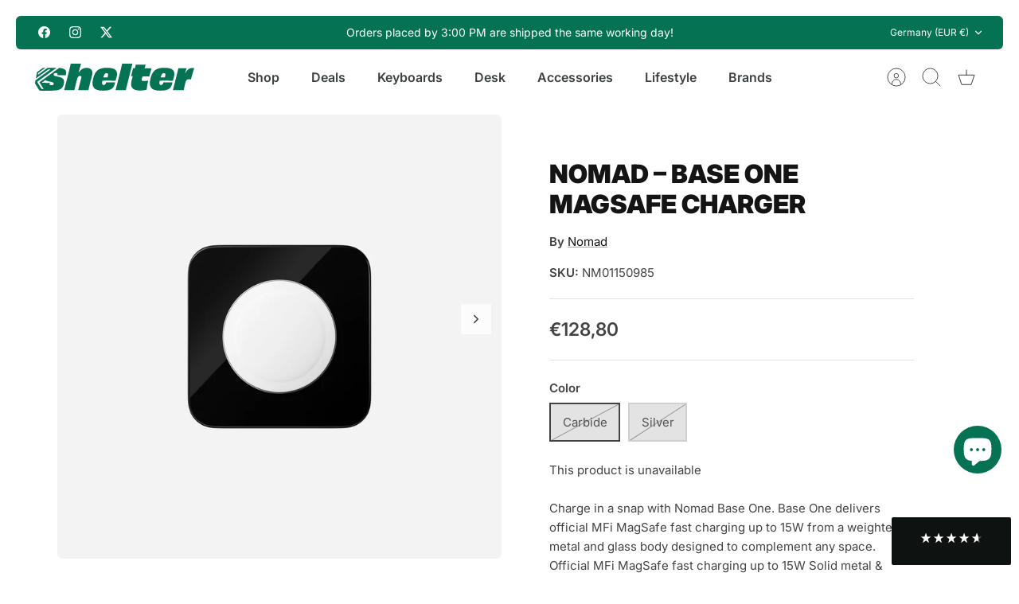

--- FILE ---
content_type: text/html; charset=utf-8
request_url: https://shelter.shop/products/nomad-base-one-magsafe-charger
body_size: 59656
content:
<!DOCTYPE html><html lang="en" dir="ltr" class="no-js">
<head>

  	<script id="pandectes-rules">   /* PANDECTES-GDPR: DO NOT MODIFY AUTO GENERATED CODE OF THIS SCRIPT */      window.PandectesSettings = {"store":{"id":66828042506,"plan":"plus","theme":"Mode","primaryLocale":"en","adminMode":false,"headless":false,"storefrontRootDomain":"","checkoutRootDomain":"","storefrontAccessToken":""},"tsPublished":1730213353,"declaration":{"showPurpose":false,"showProvider":false,"showDateGenerated":true},"language":{"languageMode":"Single","fallbackLanguage":"en","languageDetection":"browser","languagesSupported":[]},"texts":{"managed":{"headerText":{"en":"We respect your privacy"},"consentText":{"en":"This website uses cookies to ensure you get the best experience. Embrace a personalized browsing experience and unlock the full potential of our website by accepting our cookie policy."},"dismissButtonText":{"en":"Ok"},"linkText":{"en":"Learn more"},"imprintText":{"en":"Imprint"},"preferencesButtonText":{"en":"Preferences"},"allowButtonText":{"en":"Accept"},"denyButtonText":{"en":"Decline"},"leaveSiteButtonText":{"en":"Leave this site"},"cookiePolicyText":{"en":"Cookie policy"},"preferencesPopupTitleText":{"en":"Manage consent preferences"},"preferencesPopupIntroText":{"en":"We use cookies to optimize website functionality, analyze the performance, and provide personalized experience to you. Some cookies are essential to make the website operate and function correctly. Those cookies cannot be disabled. In this window you can manage your preference of cookies."},"preferencesPopupCloseButtonText":{"en":"Close"},"preferencesPopupAcceptAllButtonText":{"en":"Accept all"},"preferencesPopupRejectAllButtonText":{"en":"Reject all"},"preferencesPopupSaveButtonText":{"en":"Save preferences"},"accessSectionTitleText":{"en":"Data portability"},"accessSectionParagraphText":{"en":"You have the right to request access to your data at any time."},"rectificationSectionTitleText":{"en":"Data Rectification"},"rectificationSectionParagraphText":{"en":"You have the right to request your data to be updated whenever you think it is appropriate."},"erasureSectionTitleText":{"en":"Right to be forgotten"},"erasureSectionParagraphText":{"en":"You have the right to ask all your data to be erased. After that, you will no longer be able to access your account."},"declIntroText":{"en":"We use cookies to optimize website functionality, analyze the performance, and provide personalized experience to you. Some cookies are essential to make the website operate and function correctly. Those cookies cannot be disabled. In this window you can manage your preference of cookies."}},"categories":{"strictlyNecessaryCookiesTitleText":{"en":"Strictly necessary cookies"},"functionalityCookiesTitleText":{"en":"Functional cookies"},"performanceCookiesTitleText":{"en":"Performance cookies"},"targetingCookiesTitleText":{"en":"Targeting cookies"},"unclassifiedCookiesTitleText":{"en":"Unclassified cookies"},"strictlyNecessaryCookiesDescriptionText":{"en":"These cookies are essential in order to enable you to move around the website and use its features, such as accessing secure areas of the website. The website cannot function properly without these cookies."},"functionalityCookiesDescriptionText":{"en":"These cookies enable the site to provide enhanced functionality and personalisation. They may be set by us or by third party providers whose services we have added to our pages. If you do not allow these cookies then some or all of these services may not function properly."},"performanceCookiesDescriptionText":{"en":"These cookies enable us to monitor and improve the performance of our website. For example, they allow us to count visits, identify traffic sources and see which parts of the site are most popular."},"targetingCookiesDescriptionText":{"en":"These cookies may be set through our site by our advertising partners. They may be used by those companies to build a profile of your interests and show you relevant adverts on other sites.    They do not store directly personal information, but are based on uniquely identifying your browser and internet device. If you do not allow these cookies, you will experience less targeted advertising."},"unclassifiedCookiesDescriptionText":{"en":"Unclassified cookies are cookies that we are in the process of classifying, together with the providers of individual cookies."}},"auto":{"declName":{"en":"Name"},"declPath":{"en":"Path"},"declType":{"en":"Type"},"declDomain":{"en":"Domain"},"declPurpose":{"en":"Purpose"},"declProvider":{"en":"Provider"},"declRetention":{"en":"Retention"},"declFirstParty":{"en":"First-party"},"declThirdParty":{"en":"Third-party"},"declSeconds":{"en":"seconds"},"declMinutes":{"en":"minutes"},"declHours":{"en":"hours"},"declDays":{"en":"days"},"declMonths":{"en":"months"},"declYears":{"en":"years"},"declSession":{"en":"Session"},"cookiesDetailsText":{"en":"Cookies details"},"preferencesPopupAlwaysAllowedText":{"en":"Always allowed"},"submitButton":{"en":"Submit"},"submittingButton":{"en":"Submitting..."},"cancelButton":{"en":"Cancel"},"guestsSupportInfoText":{"en":"Please login with your customer account to further proceed."},"guestsSupportEmailPlaceholder":{"en":"E-mail address"},"guestsSupportEmailValidationError":{"en":"Email is not valid"},"guestsSupportEmailSuccessTitle":{"en":"Thank you for your request"},"guestsSupportEmailFailureTitle":{"en":"A problem occurred"},"guestsSupportEmailSuccessMessage":{"en":"If you are registered as a customer of this store, you will soon receive an email with instructions on how to proceed."},"guestsSupportEmailFailureMessage":{"en":"Your request was not submitted. Please try again and if problem persists, contact store owner for assistance."},"confirmationSuccessTitle":{"en":"Your request is verified"},"confirmationFailureTitle":{"en":"A problem occurred"},"confirmationSuccessMessage":{"en":"We will soon get back to you as to your request."},"confirmationFailureMessage":{"en":"Your request was not verified. Please try again and if problem persists, contact store owner for assistance"},"consentSectionTitleText":{"en":"Your cookie consent"},"consentSectionNoConsentText":{"en":"You have not consented to the cookies policy of this website."},"consentSectionConsentedText":{"en":"You consented to the cookies policy of this website on"},"consentStatus":{"en":"Consent preference"},"consentDate":{"en":"Consent date"},"consentId":{"en":"Consent ID"},"consentSectionChangeConsentActionText":{"en":"Change consent preference"},"accessSectionGDPRRequestsActionText":{"en":"Data subject requests"},"accessSectionAccountInfoActionText":{"en":"Personal data"},"accessSectionOrdersRecordsActionText":{"en":"Orders"},"accessSectionDownloadReportActionText":{"en":"Request export"},"rectificationCommentPlaceholder":{"en":"Describe what you want to be updated"},"rectificationCommentValidationError":{"en":"Comment is required"},"rectificationSectionEditAccountActionText":{"en":"Request an update"},"erasureSectionRequestDeletionActionText":{"en":"Request personal data deletion"}}},"library":{"previewMode":false,"fadeInTimeout":0,"defaultBlocked":0,"showLink":true,"showImprintLink":false,"showGoogleLink":false,"enabled":true,"cookie":{"name":"_pandectes_gdpr","expiryDays":365,"secure":true,"domain":""},"dismissOnScroll":false,"dismissOnWindowClick":false,"dismissOnTimeout":false,"palette":{"popup":{"background":"#FFFFFF","backgroundForCalculations":{"a":1,"b":255,"g":255,"r":255},"text":"#000000"},"button":{"background":"#057253","backgroundForCalculations":{"a":1,"b":83,"g":114,"r":5},"text":"#FFFFFF","textForCalculation":{"a":1,"b":255,"g":255,"r":255},"border":"transparent"}},"content":{"href":"https://shelter-worldwide.myshopify.com/policies/privacy-policy","imprintHref":"/","close":"&#10005;","target":"","logo":"<img class=\"cc-banner-logo\" height=\"40\" width=\"40\" src=\"https://cdn.shopify.com/s/files/1/0668/2804/2506/t/2/assets/pandectes-logo.png?v=1681738249\" alt=\"logo\" />"},"window":"<div role=\"dialog\" aria-live=\"polite\" aria-label=\"cookieconsent\" aria-describedby=\"cookieconsent:desc\" id=\"pandectes-banner\" class=\"cc-window-wrapper cc-overlay-wrapper\"><div class=\"pd-cookie-banner-window cc-window {{classes}}\"><!--googleoff: all-->{{children}}<!--googleon: all--></div></div>","compliance":{"custom":"<div class=\"cc-compliance cc-highlight\">{{preferences}}{{allow}}</div>"},"type":"custom","layouts":{"basic":"{{logo}}{{header}}{{messagelink}}{{compliance}}"},"position":"overlay","theme":"classic","revokable":false,"animateRevokable":false,"revokableReset":false,"revokableLogoUrl":"https://cdn.shopify.com/s/files/1/0668/2804/2506/t/2/assets/pandectes-reopen-logo.png?v=1681738250","revokablePlacement":"bottom-left","revokableMarginHorizontal":15,"revokableMarginVertical":15,"static":false,"autoAttach":true,"hasTransition":true,"blacklistPage":[""]},"geolocation":{"brOnly":false,"caOnly":false,"euOnly":false,"jpOnly":false,"thOnly":false,"canadaOnly":false,"globalVisibility":true},"dsr":{"guestsSupport":false,"accessSectionDownloadReportAuto":false},"banner":{"resetTs":1681738247,"extraCss":"        .cc-banner-logo {max-width: 63em!important;}    @media(min-width: 768px) {.cc-window.cc-floating{max-width: 63em!important;width: 63em!important;}}    .cc-message, .pd-cookie-banner-window .cc-header, .cc-logo {text-align: center}    .cc-window-wrapper{z-index: 2147483647;-webkit-transition: opacity 1s ease;  transition: opacity 1s ease;}    .cc-window{padding: 50px!important;z-index: 2147483647;font-family: inherit;}    .pd-cookie-banner-window .cc-header{font-family: inherit;}    .pd-cp-ui{font-family: inherit; background-color: #FFFFFF;color:#000000;}    button.pd-cp-btn, a.pd-cp-btn{background-color:#057253;color:#FFFFFF!important;}    input + .pd-cp-preferences-slider{background-color: rgba(0, 0, 0, 0.3)}    .pd-cp-scrolling-section::-webkit-scrollbar{background-color: rgba(0, 0, 0, 0.3)}    input:checked + .pd-cp-preferences-slider{background-color: rgba(0, 0, 0, 1)}    .pd-cp-scrolling-section::-webkit-scrollbar-thumb {background-color: rgba(0, 0, 0, 1)}    .pd-cp-ui-close{color:#000000;}    .pd-cp-preferences-slider:before{background-color: #FFFFFF}    .pd-cp-title:before {border-color: #000000!important}    .pd-cp-preferences-slider{background-color:#000000}    .pd-cp-toggle{color:#000000!important}    @media(max-width:699px) {.pd-cp-ui-close-top svg {fill: #000000}}    .pd-cp-toggle:hover,.pd-cp-toggle:visited,.pd-cp-toggle:active{color:#000000!important}    .pd-cookie-banner-window {box-shadow: 0 0 18px rgb(0 0 0 / 20%);}  ","customJavascript":null,"showPoweredBy":false,"revokableTrigger":false,"hybridStrict":false,"cookiesBlockedByDefault":"0","isActive":false,"implicitSavePreferences":true,"cookieIcon":false,"blockBots":false,"showCookiesDetails":true,"hasTransition":true,"blockingPage":false,"showOnlyLandingPage":false,"leaveSiteUrl":"https://www.google.com","linkRespectStoreLang":false},"cookies":{"0":[{"name":"secure_customer_sig","type":"http","domain":"shelter.shop","path":"/","provider":"Shopify","firstParty":true,"retention":"1 year(s)","expires":1,"unit":"declYears","purpose":{"en":"Used in connection with customer login."}},{"name":"localization","type":"http","domain":"shelter.shop","path":"/","provider":"Shopify","firstParty":true,"retention":"1 year(s)","expires":1,"unit":"declYears","purpose":{"en":"Shopify store localization"}},{"name":"keep_alive","type":"http","domain":"shelter.shop","path":"/","provider":"Shopify","firstParty":true,"retention":"30 minute(s)","expires":30,"unit":"declMinutes","purpose":{"en":"Used in connection with buyer localization."}},{"name":"_orig_referrer","type":"http","domain":".shelter.shop","path":"/","provider":"Shopify","firstParty":true,"retention":"14 day(s)","expires":14,"unit":"declDays","purpose":{"en":"Tracks landing pages."}},{"name":"_cmp_a","type":"http","domain":".shelter.shop","path":"/","provider":"Shopify","firstParty":true,"retention":"24 hour(s)","expires":24,"unit":"declHours","purpose":{"en":"Used for managing customer privacy settings."}}],"1":[],"2":[{"name":"_s","type":"http","domain":".shelter.shop","path":"/","provider":"Shopify","firstParty":true,"retention":"30 minute(s)","expires":30,"unit":"declMinutes","purpose":{"en":"Shopify analytics."}},{"name":"_y","type":"http","domain":".shelter.shop","path":"/","provider":"Shopify","firstParty":true,"retention":"1 year(s)","expires":1,"unit":"declYears","purpose":{"en":"Shopify analytics."}},{"name":"_shopify_y","type":"http","domain":".shelter.shop","path":"/","provider":"Shopify","firstParty":true,"retention":"1 year(s)","expires":1,"unit":"declYears","purpose":{"en":"Shopify analytics."}},{"name":"_shopify_s","type":"http","domain":".shelter.shop","path":"/","provider":"Shopify","firstParty":true,"retention":"30 minute(s)","expires":30,"unit":"declMinutes","purpose":{"en":"Shopify analytics."}},{"name":"_landing_page","type":"http","domain":".shelter.shop","path":"/","provider":"Shopify","firstParty":true,"retention":"14 day(s)","expires":14,"unit":"declDays","purpose":{"en":"Tracks landing pages."}},{"name":"_shopify_sa_t","type":"http","domain":".shelter.shop","path":"/","provider":"Shopify","firstParty":true,"retention":"30 minute(s)","expires":30,"unit":"declMinutes","purpose":{"en":"Shopify analytics relating to marketing & referrals."}},{"name":"_shopify_sa_p","type":"http","domain":".shelter.shop","path":"/","provider":"Shopify","firstParty":true,"retention":"30 minute(s)","expires":30,"unit":"declMinutes","purpose":{"en":"Shopify analytics relating to marketing & referrals."}}],"4":[],"8":[]},"blocker":{"isActive":false,"googleConsentMode":{"id":"GTM-KH4WSZ8T","analyticsId":"","adwordsId":"","isActive":true,"adStorageCategory":4,"analyticsStorageCategory":2,"personalizationStorageCategory":1,"functionalityStorageCategory":1,"customEvent":true,"securityStorageCategory":0,"redactData":true,"urlPassthrough":false,"dataLayerProperty":"dataLayer","waitForUpdate":0,"useNativeChannel":false},"facebookPixel":{"id":"","isActive":false,"ldu":false},"microsoft":{"isActive":false,"uetTags":""},"rakuten":{"isActive":false,"cmp":false,"ccpa":false},"klaviyoIsActive":false,"gpcIsActive":true,"defaultBlocked":0,"patterns":{"whiteList":[],"blackList":{"1":[],"2":[],"4":[],"8":[]},"iframesWhiteList":[],"iframesBlackList":{"1":[],"2":[],"4":[],"8":[]},"beaconsWhiteList":[],"beaconsBlackList":{"1":[],"2":[],"4":[],"8":[]}}}}      !function(){"use strict";window.PandectesRules=window.PandectesRules||{},window.PandectesRules.manualBlacklist={1:[],2:[],4:[]},window.PandectesRules.blacklistedIFrames={1:[],2:[],4:[]},window.PandectesRules.blacklistedCss={1:[],2:[],4:[]},window.PandectesRules.blacklistedBeacons={1:[],2:[],4:[]};var e="javascript/blocked";function t(e){return new RegExp(e.replace(/[/\\.+?$()]/g,"\\$&").replace("*","(.*)"))}var n=function(e){var t=arguments.length>1&&void 0!==arguments[1]?arguments[1]:"log";new URLSearchParams(window.location.search).get("log")&&console[t]("PandectesRules: ".concat(e))};function a(e){var t=document.createElement("script");t.async=!0,t.src=e,document.head.appendChild(t)}function r(e,t){var n=Object.keys(e);if(Object.getOwnPropertySymbols){var a=Object.getOwnPropertySymbols(e);t&&(a=a.filter((function(t){return Object.getOwnPropertyDescriptor(e,t).enumerable}))),n.push.apply(n,a)}return n}function o(e){for(var t=1;t<arguments.length;t++){var n=null!=arguments[t]?arguments[t]:{};t%2?r(Object(n),!0).forEach((function(t){s(e,t,n[t])})):Object.getOwnPropertyDescriptors?Object.defineProperties(e,Object.getOwnPropertyDescriptors(n)):r(Object(n)).forEach((function(t){Object.defineProperty(e,t,Object.getOwnPropertyDescriptor(n,t))}))}return e}function i(e){var t=function(e,t){if("object"!=typeof e||!e)return e;var n=e[Symbol.toPrimitive];if(void 0!==n){var a=n.call(e,t||"default");if("object"!=typeof a)return a;throw new TypeError("@@toPrimitive must return a primitive value.")}return("string"===t?String:Number)(e)}(e,"string");return"symbol"==typeof t?t:t+""}function s(e,t,n){return(t=i(t))in e?Object.defineProperty(e,t,{value:n,enumerable:!0,configurable:!0,writable:!0}):e[t]=n,e}function c(e,t){return function(e){if(Array.isArray(e))return e}(e)||function(e,t){var n=null==e?null:"undefined"!=typeof Symbol&&e[Symbol.iterator]||e["@@iterator"];if(null!=n){var a,r,o,i,s=[],c=!0,l=!1;try{if(o=(n=n.call(e)).next,0===t){if(Object(n)!==n)return;c=!1}else for(;!(c=(a=o.call(n)).done)&&(s.push(a.value),s.length!==t);c=!0);}catch(e){l=!0,r=e}finally{try{if(!c&&null!=n.return&&(i=n.return(),Object(i)!==i))return}finally{if(l)throw r}}return s}}(e,t)||d(e,t)||function(){throw new TypeError("Invalid attempt to destructure non-iterable instance.\nIn order to be iterable, non-array objects must have a [Symbol.iterator]() method.")}()}function l(e){return function(e){if(Array.isArray(e))return u(e)}(e)||function(e){if("undefined"!=typeof Symbol&&null!=e[Symbol.iterator]||null!=e["@@iterator"])return Array.from(e)}(e)||d(e)||function(){throw new TypeError("Invalid attempt to spread non-iterable instance.\nIn order to be iterable, non-array objects must have a [Symbol.iterator]() method.")}()}function d(e,t){if(e){if("string"==typeof e)return u(e,t);var n=Object.prototype.toString.call(e).slice(8,-1);return"Object"===n&&e.constructor&&(n=e.constructor.name),"Map"===n||"Set"===n?Array.from(e):"Arguments"===n||/^(?:Ui|I)nt(?:8|16|32)(?:Clamped)?Array$/.test(n)?u(e,t):void 0}}function u(e,t){(null==t||t>e.length)&&(t=e.length);for(var n=0,a=new Array(t);n<t;n++)a[n]=e[n];return a}var f=window.PandectesRulesSettings||window.PandectesSettings,g=!(void 0===window.dataLayer||!Array.isArray(window.dataLayer)||!window.dataLayer.some((function(e){return"pandectes_full_scan"===e.event}))),p=function(){var e,t=arguments.length>0&&void 0!==arguments[0]?arguments[0]:"_pandectes_gdpr",n=("; "+document.cookie).split("; "+t+"=");if(n.length<2)e={};else{var a=n.pop().split(";");e=window.atob(a.shift())}var r=function(e){try{return JSON.parse(e)}catch(e){return!1}}(e);return!1!==r?r:e}(),h=f.banner.isActive,y=f.blocker,v=y.defaultBlocked,w=y.patterns,m=p&&null!==p.preferences&&void 0!==p.preferences?p.preferences:null,b=g?0:h?null===m?v:m:0,k={1:!(1&b),2:!(2&b),4:!(4&b)},_=w.blackList,S=w.whiteList,L=w.iframesBlackList,C=w.iframesWhiteList,P=w.beaconsBlackList,A=w.beaconsWhiteList,O={blackList:[],whiteList:[],iframesBlackList:{1:[],2:[],4:[],8:[]},iframesWhiteList:[],beaconsBlackList:{1:[],2:[],4:[],8:[]},beaconsWhiteList:[]};[1,2,4].map((function(e){var n;k[e]||((n=O.blackList).push.apply(n,l(_[e].length?_[e].map(t):[])),O.iframesBlackList[e]=L[e].length?L[e].map(t):[],O.beaconsBlackList[e]=P[e].length?P[e].map(t):[])})),O.whiteList=S.length?S.map(t):[],O.iframesWhiteList=C.length?C.map(t):[],O.beaconsWhiteList=A.length?A.map(t):[];var E={scripts:[],iframes:{1:[],2:[],4:[]},beacons:{1:[],2:[],4:[]},css:{1:[],2:[],4:[]}},I=function(t,n){return t&&(!n||n!==e)&&(!O.blackList||O.blackList.some((function(e){return e.test(t)})))&&(!O.whiteList||O.whiteList.every((function(e){return!e.test(t)})))},B=function(e,t){var n=O.iframesBlackList[t],a=O.iframesWhiteList;return e&&(!n||n.some((function(t){return t.test(e)})))&&(!a||a.every((function(t){return!t.test(e)})))},j=function(e,t){var n=O.beaconsBlackList[t],a=O.beaconsWhiteList;return e&&(!n||n.some((function(t){return t.test(e)})))&&(!a||a.every((function(t){return!t.test(e)})))},T=new MutationObserver((function(e){for(var t=0;t<e.length;t++)for(var n=e[t].addedNodes,a=0;a<n.length;a++){var r=n[a],o=r.dataset&&r.dataset.cookiecategory;if(1===r.nodeType&&"LINK"===r.tagName){var i=r.dataset&&r.dataset.href;if(i&&o)switch(o){case"functionality":case"C0001":E.css[1].push(i);break;case"performance":case"C0002":E.css[2].push(i);break;case"targeting":case"C0003":E.css[4].push(i)}}}})),R=new MutationObserver((function(t){for(var a=0;a<t.length;a++)for(var r=t[a].addedNodes,o=function(){var t=r[i],a=t.src||t.dataset&&t.dataset.src,o=t.dataset&&t.dataset.cookiecategory;if(1===t.nodeType&&"IFRAME"===t.tagName){if(a){var s=!1;B(a,1)||"functionality"===o||"C0001"===o?(s=!0,E.iframes[1].push(a)):B(a,2)||"performance"===o||"C0002"===o?(s=!0,E.iframes[2].push(a)):(B(a,4)||"targeting"===o||"C0003"===o)&&(s=!0,E.iframes[4].push(a)),s&&(t.removeAttribute("src"),t.setAttribute("data-src",a))}}else if(1===t.nodeType&&"IMG"===t.tagName){if(a){var c=!1;j(a,1)?(c=!0,E.beacons[1].push(a)):j(a,2)?(c=!0,E.beacons[2].push(a)):j(a,4)&&(c=!0,E.beacons[4].push(a)),c&&(t.removeAttribute("src"),t.setAttribute("data-src",a))}}else if(1===t.nodeType&&"SCRIPT"===t.tagName){var l=t.type,d=!1;if(I(a,l)?(n("rule blocked: ".concat(a)),d=!0):a&&o?n("manually blocked @ ".concat(o,": ").concat(a)):o&&n("manually blocked @ ".concat(o,": inline code")),d){E.scripts.push([t,l]),t.type=e;t.addEventListener("beforescriptexecute",(function n(a){t.getAttribute("type")===e&&a.preventDefault(),t.removeEventListener("beforescriptexecute",n)})),t.parentElement&&t.parentElement.removeChild(t)}}},i=0;i<r.length;i++)o()})),D=document.createElement,x={src:Object.getOwnPropertyDescriptor(HTMLScriptElement.prototype,"src"),type:Object.getOwnPropertyDescriptor(HTMLScriptElement.prototype,"type")};window.PandectesRules.unblockCss=function(e){var t=E.css[e]||[];t.length&&n("Unblocking CSS for ".concat(e)),t.forEach((function(e){var t=document.querySelector('link[data-href^="'.concat(e,'"]'));t.removeAttribute("data-href"),t.href=e})),E.css[e]=[]},window.PandectesRules.unblockIFrames=function(e){var t=E.iframes[e]||[];t.length&&n("Unblocking IFrames for ".concat(e)),O.iframesBlackList[e]=[],t.forEach((function(e){var t=document.querySelector('iframe[data-src^="'.concat(e,'"]'));t.removeAttribute("data-src"),t.src=e})),E.iframes[e]=[]},window.PandectesRules.unblockBeacons=function(e){var t=E.beacons[e]||[];t.length&&n("Unblocking Beacons for ".concat(e)),O.beaconsBlackList[e]=[],t.forEach((function(e){var t=document.querySelector('img[data-src^="'.concat(e,'"]'));t.removeAttribute("data-src"),t.src=e})),E.beacons[e]=[]},window.PandectesRules.unblockInlineScripts=function(e){var t=1===e?"functionality":2===e?"performance":"targeting",a=document.querySelectorAll('script[type="javascript/blocked"][data-cookiecategory="'.concat(t,'"]'));n("unblockInlineScripts: ".concat(a.length," in ").concat(t)),a.forEach((function(e){var t=document.createElement("script");t.type="text/javascript",e.hasAttribute("src")?t.src=e.getAttribute("src"):t.textContent=e.textContent,document.head.appendChild(t),e.parentNode.removeChild(e)}))},window.PandectesRules.unblockInlineCss=function(e){var t=1===e?"functionality":2===e?"performance":"targeting",a=document.querySelectorAll('link[data-cookiecategory="'.concat(t,'"]'));n("unblockInlineCss: ".concat(a.length," in ").concat(t)),a.forEach((function(e){e.href=e.getAttribute("data-href")}))},window.PandectesRules.unblock=function(e){e.length<1?(O.blackList=[],O.whiteList=[],O.iframesBlackList=[],O.iframesWhiteList=[]):(O.blackList&&(O.blackList=O.blackList.filter((function(t){return e.every((function(e){return"string"==typeof e?!t.test(e):e instanceof RegExp?t.toString()!==e.toString():void 0}))}))),O.whiteList&&(O.whiteList=[].concat(l(O.whiteList),l(e.map((function(e){if("string"==typeof e){var n=".*"+t(e)+".*";if(O.whiteList.every((function(e){return e.toString()!==n.toString()})))return new RegExp(n)}else if(e instanceof RegExp&&O.whiteList.every((function(t){return t.toString()!==e.toString()})))return e;return null})).filter(Boolean)))));var a=0;l(E.scripts).forEach((function(e,t){var n=c(e,2),r=n[0],o=n[1];if(function(e){var t=e.getAttribute("src");return O.blackList&&O.blackList.every((function(e){return!e.test(t)}))||O.whiteList&&O.whiteList.some((function(e){return e.test(t)}))}(r)){for(var i=document.createElement("script"),s=0;s<r.attributes.length;s++){var l=r.attributes[s];"src"!==l.name&&"type"!==l.name&&i.setAttribute(l.name,r.attributes[s].value)}i.setAttribute("src",r.src),i.setAttribute("type",o||"application/javascript"),document.head.appendChild(i),E.scripts.splice(t-a,1),a++}})),0==O.blackList.length&&0===O.iframesBlackList[1].length&&0===O.iframesBlackList[2].length&&0===O.iframesBlackList[4].length&&0===O.beaconsBlackList[1].length&&0===O.beaconsBlackList[2].length&&0===O.beaconsBlackList[4].length&&(n("Disconnecting observers"),R.disconnect(),T.disconnect())};var N=f.store,U=N.adminMode,z=N.headless,M=N.storefrontRootDomain,q=N.checkoutRootDomain,F=N.storefrontAccessToken,W=f.banner.isActive,H=f.blocker.defaultBlocked;W&&function(e){if(window.Shopify&&window.Shopify.customerPrivacy)e();else{var t=null;window.Shopify&&window.Shopify.loadFeatures&&window.Shopify.trackingConsent?e():t=setInterval((function(){window.Shopify&&window.Shopify.loadFeatures&&(clearInterval(t),window.Shopify.loadFeatures([{name:"consent-tracking-api",version:"0.1"}],(function(t){t?n("Shopify.customerPrivacy API - failed to load"):(n("shouldShowBanner() -> ".concat(window.Shopify.trackingConsent.shouldShowBanner()," | saleOfDataRegion() -> ").concat(window.Shopify.trackingConsent.saleOfDataRegion())),e())})))}),10)}}((function(){!function(){var e=window.Shopify.trackingConsent;if(!1!==e.shouldShowBanner()||null!==m||7!==H)try{var t=U&&!(window.Shopify&&window.Shopify.AdminBarInjector),a={preferences:!(1&b)||g||t,analytics:!(2&b)||g||t,marketing:!(4&b)||g||t};z&&(a.headlessStorefront=!0,a.storefrontRootDomain=null!=M&&M.length?M:window.location.hostname,a.checkoutRootDomain=null!=q&&q.length?q:"checkout.".concat(window.location.hostname),a.storefrontAccessToken=null!=F&&F.length?F:""),e.firstPartyMarketingAllowed()===a.marketing&&e.analyticsProcessingAllowed()===a.analytics&&e.preferencesProcessingAllowed()===a.preferences||e.setTrackingConsent(a,(function(e){e&&e.error?n("Shopify.customerPrivacy API - failed to setTrackingConsent"):n("setTrackingConsent(".concat(JSON.stringify(a),")"))}))}catch(e){n("Shopify.customerPrivacy API - exception")}}(),function(){if(z){var e=window.Shopify.trackingConsent,t=e.currentVisitorConsent();if(navigator.globalPrivacyControl&&""===t.sale_of_data){var a={sale_of_data:!1,headlessStorefront:!0};a.storefrontRootDomain=null!=M&&M.length?M:window.location.hostname,a.checkoutRootDomain=null!=q&&q.length?q:"checkout.".concat(window.location.hostname),a.storefrontAccessToken=null!=F&&F.length?F:"",e.setTrackingConsent(a,(function(e){e&&e.error?n("Shopify.customerPrivacy API - failed to setTrackingConsent({".concat(JSON.stringify(a),")")):n("setTrackingConsent(".concat(JSON.stringify(a),")"))}))}}}()}));var G=["AT","BE","BG","HR","CY","CZ","DK","EE","FI","FR","DE","GR","HU","IE","IT","LV","LT","LU","MT","NL","PL","PT","RO","SK","SI","ES","SE","GB","LI","NO","IS"],J=f.banner,V=J.isActive,K=J.hybridStrict,$=f.geolocation,Y=$.caOnly,Z=void 0!==Y&&Y,Q=$.euOnly,X=void 0!==Q&&Q,ee=$.brOnly,te=void 0!==ee&&ee,ne=$.jpOnly,ae=void 0!==ne&&ne,re=$.thOnly,oe=void 0!==re&&re,ie=$.chOnly,se=void 0!==ie&&ie,ce=$.zaOnly,le=void 0!==ce&&ce,de=$.canadaOnly,ue=void 0!==de&&de,fe=$.globalVisibility,ge=void 0===fe||fe,pe=f.blocker,he=pe.defaultBlocked,ye=void 0===he?7:he,ve=pe.googleConsentMode,we=ve.isActive,me=ve.customEvent,be=ve.id,ke=void 0===be?"":be,_e=ve.analyticsId,Se=void 0===_e?"":_e,Le=ve.adwordsId,Ce=void 0===Le?"":Le,Pe=ve.redactData,Ae=ve.urlPassthrough,Oe=ve.adStorageCategory,Ee=ve.analyticsStorageCategory,Ie=ve.functionalityStorageCategory,Be=ve.personalizationStorageCategory,je=ve.securityStorageCategory,Te=ve.dataLayerProperty,Re=void 0===Te?"dataLayer":Te,De=ve.waitForUpdate,xe=void 0===De?0:De,Ne=ve.useNativeChannel,Ue=void 0!==Ne&&Ne;function ze(){window[Re].push(arguments)}window[Re]=window[Re]||[];var Me,qe,Fe={hasInitialized:!1,useNativeChannel:!1,ads_data_redaction:!1,url_passthrough:!1,data_layer_property:"dataLayer",storage:{ad_storage:"granted",ad_user_data:"granted",ad_personalization:"granted",analytics_storage:"granted",functionality_storage:"granted",personalization_storage:"granted",security_storage:"granted"}};if(V&&we){var We=ye&Oe?"denied":"granted",He=ye&Ee?"denied":"granted",Ge=ye&Ie?"denied":"granted",Je=ye&Be?"denied":"granted",Ve=ye&je?"denied":"granted";Fe.hasInitialized=!0,Fe.useNativeChannel=Ue,Fe.url_passthrough=Ae,Fe.ads_data_redaction="denied"===We&&Pe,Fe.storage.ad_storage=We,Fe.storage.ad_user_data=We,Fe.storage.ad_personalization=We,Fe.storage.analytics_storage=He,Fe.storage.functionality_storage=Ge,Fe.storage.personalization_storage=Je,Fe.storage.security_storage=Ve,Fe.data_layer_property=Re||"dataLayer",Fe.ads_data_redaction&&ze("set","ads_data_redaction",Fe.ads_data_redaction),Fe.url_passthrough&&ze("set","url_passthrough",Fe.url_passthrough),function(){!1===Ue?console.log("Pandectes: Google Consent Mode (av2)"):console.log("Pandectes: Google Consent Mode (av2nc)");var e=b!==ye?{wait_for_update:xe||500}:xe?{wait_for_update:xe}:{};ge&&!K?ze("consent","default",o(o({},Fe.storage),e)):(ze("consent","default",o(o(o({},Fe.storage),e),{},{region:[].concat(l(X||K?G:[]),l(Z&&!K?["US-CA","US-VA","US-CT","US-UT","US-CO"]:[]),l(te&&!K?["BR"]:[]),l(ae&&!K?["JP"]:[]),l(ue&&!K?["CA"]:[]),l(oe&&!K?["TH"]:[]),l(se&&!K?["CH"]:[]),l(le&&!K?["ZA"]:[]))})),ze("consent","default",{ad_storage:"granted",ad_user_data:"granted",ad_personalization:"granted",analytics_storage:"granted",functionality_storage:"granted",personalization_storage:"granted",security_storage:"granted"}));if(null!==m){var t=b&Oe?"denied":"granted",n=b&Ee?"denied":"granted",r=b&Ie?"denied":"granted",i=b&Be?"denied":"granted",s=b&je?"denied":"granted";Fe.storage.ad_storage=t,Fe.storage.ad_user_data=t,Fe.storage.ad_personalization=t,Fe.storage.analytics_storage=n,Fe.storage.functionality_storage=r,Fe.storage.personalization_storage=i,Fe.storage.security_storage=s,ze("consent","update",Fe.storage)}(ke.length||Se.length||Ce.length)&&(window[Fe.data_layer_property].push({"pandectes.start":(new Date).getTime(),event:"pandectes-rules.min.js"}),(Se.length||Ce.length)&&ze("js",new Date));var c="https://www.googletagmanager.com";if(ke.length){var d=ke.split(",");window[Fe.data_layer_property].push({"gtm.start":(new Date).getTime(),event:"gtm.js"});for(var u=0;u<d.length;u++){var f="dataLayer"!==Fe.data_layer_property?"&l=".concat(Fe.data_layer_property):"";a("".concat(c,"/gtm.js?id=").concat(d[u].trim()).concat(f))}}if(Se.length)for(var g=Se.split(","),p=0;p<g.length;p++){var h=g[p].trim();h.length&&(a("".concat(c,"/gtag/js?id=").concat(h)),ze("config",h,{send_page_view:!1}))}if(Ce.length)for(var y=Ce.split(","),v=0;v<y.length;v++){var w=y[v].trim();w.length&&(a("".concat(c,"/gtag/js?id=").concat(w)),ze("config",w,{allow_enhanced_conversions:!0}))}}()}V&&me&&(qe={event:"Pandectes_Consent_Update",pandectes_status:7===(Me=b)?"deny":0===Me?"allow":"mixed",pandectes_categories:{C0000:"allow",C0001:k[1]?"allow":"deny",C0002:k[2]?"allow":"deny",C0003:k[4]?"allow":"deny"}},window[Re].push(qe),null!==m&&function(e){if(window.Shopify&&window.Shopify.analytics)e();else{var t=null;window.Shopify&&window.Shopify.analytics?e():t=setInterval((function(){window.Shopify&&window.Shopify.analytics&&(clearInterval(t),e())}),10)}}((function(){console.log("publishing Web Pixels API custom event"),window.Shopify.analytics.publish("Pandectes_Consent_Update",qe)})));var Ke=f.blocker,$e=Ke.klaviyoIsActive,Ye=Ke.googleConsentMode.adStorageCategory;$e&&window.addEventListener("PandectesEvent_OnConsent",(function(e){var t=e.detail.preferences;if(null!=t){var n=t&Ye?"denied":"granted";void 0!==window.klaviyo&&window.klaviyo.isIdentified()&&window.klaviyo.push(["identify",{ad_personalization:n,ad_user_data:n}])}})),f.banner.revokableTrigger&&window.addEventListener("PandectesEvent_OnInitialize",(function(){document.querySelectorAll('[href*="#reopenBanner"]').forEach((function(e){e.onclick=function(e){e.preventDefault(),window.Pandectes.fn.revokeConsent()}}))}));var Ze=f.banner.isActive,Qe=f.blocker,Xe=Qe.defaultBlocked,et=void 0===Xe?7:Xe,tt=Qe.microsoft,nt=tt.isActive,at=tt.uetTags,rt=tt.dataLayerProperty,ot=void 0===rt?"uetq":rt,it={hasInitialized:!1,data_layer_property:"uetq",storage:{ad_storage:"granted"}};if(window[ot]=window[ot]||[],nt&&ft("_uetmsdns","1",365),Ze&&nt){var st=4&et?"denied":"granted";if(it.hasInitialized=!0,it.storage.ad_storage=st,window[ot].push("consent","default",it.storage),"granted"==st&&(ft("_uetmsdns","0",365),console.log("setting cookie")),null!==m){var ct=4&b?"denied":"granted";it.storage.ad_storage=ct,window[ot].push("consent","update",it.storage),"granted"===ct&&ft("_uetmsdns","0",365)}if(at.length)for(var lt=at.split(","),dt=0;dt<lt.length;dt++)lt[dt].trim().length&&ut(lt[dt])}function ut(e){var t=document.createElement("script");t.type="text/javascript",t.src="//bat.bing.com/bat.js",t.onload=function(){var t={ti:e};t.q=window.uetq,window.uetq=new UET(t),window.uetq.push("consent","default",{ad_storage:"denied"}),window[ot].push("pageLoad")},document.head.appendChild(t)}function ft(e,t,n){var a=new Date;a.setTime(a.getTime()+24*n*60*60*1e3);var r="expires="+a.toUTCString();document.cookie="".concat(e,"=").concat(t,"; ").concat(r,"; path=/; secure; samesite=strict")}window.PandectesRules.gcm=Fe;var gt=f.banner.isActive,pt=f.blocker.isActive;n("Prefs: ".concat(b," | Banner: ").concat(gt?"on":"off"," | Blocker: ").concat(pt?"on":"off"));var ht=null===m&&/\/checkouts\//.test(window.location.pathname);0!==b&&!1===g&&pt&&!ht&&(n("Blocker will execute"),document.createElement=function(){for(var t=arguments.length,n=new Array(t),a=0;a<t;a++)n[a]=arguments[a];if("script"!==n[0].toLowerCase())return D.bind?D.bind(document).apply(void 0,n):D;var r=D.bind(document).apply(void 0,n);try{Object.defineProperties(r,{src:o(o({},x.src),{},{set:function(t){I(t,r.type)&&x.type.set.call(this,e),x.src.set.call(this,t)}}),type:o(o({},x.type),{},{get:function(){var t=x.type.get.call(this);return t===e||I(this.src,t)?null:t},set:function(t){var n=I(r.src,r.type)?e:t;x.type.set.call(this,n)}})}),r.setAttribute=function(t,n){if("type"===t){var a=I(r.src,r.type)?e:n;x.type.set.call(r,a)}else"src"===t?(I(n,r.type)&&x.type.set.call(r,e),x.src.set.call(r,n)):HTMLScriptElement.prototype.setAttribute.call(r,t,n)}}catch(e){console.warn("Yett: unable to prevent script execution for script src ",r.src,".\n",'A likely cause would be because you are using a third-party browser extension that monkey patches the "document.createElement" function.')}return r},R.observe(document.documentElement,{childList:!0,subtree:!0}),T.observe(document.documentElement,{childList:!0,subtree:!0}))}();
</script>


<!-- Google tag (gtag.js) -->
<script async src="https://www.googletagmanager.com/gtag/js?id=AW-11199370927"></script>
<script>
  window.dataLayer = window.dataLayer || [];
  function gtag(){dataLayer.push(arguments);}
  gtag('js', new Date());

  gtag('config', 'AW-11199370927');
</script>

<!-- Microsoft UET tag -->
<script>(function(w,d,t,r,u){var f,n,i;w[u]=w[u]||[],f=function()
{var o={ti:"97044015", enableAutoSpaTracking: true};o.q=w[u],w[u]=new UET(o),w[u].push("pageLoad")},
  n=d.createElement(t),n.src=r,n.async=1,n.onload=n.onreadystatechange=function()
{var s=this.readyState;s&&s!=="loaded"&&s!=="complete"||(f(),n.onload=n.onreadystatechange=null)},
  i=d.getElementsByTagName(t)[0],i.parentNode.insertBefore(n,i)})
  (window,document,"script","//bat.bing.com/bat.js","uetq");</script>

  
  <!-- Mode 5.0.0 -->

  <title>Nomad Base One MagSafe Charger iPhone Charger Accessories | Shelter &ndash; Shelter.Shop</title>

  <meta charset="utf-8" />
<meta name="viewport" content="width=device-width,initial-scale=1.0" />
<meta http-equiv="X-UA-Compatible" content="IE=edge">

<link rel="preconnect" href="https://cdn.shopify.com" crossorigin>
<link rel="preconnect" href="https://fonts.shopify.com" crossorigin>
<link rel="preconnect" href="https://monorail-edge.shopifysvc.com"><link rel="preload" as="font" href="//shelter.shop/cdn/fonts/inter/inter_n4.b2a3f24c19b4de56e8871f609e73ca7f6d2e2bb9.woff2" type="font/woff2" crossorigin><link rel="preload" as="font" href="//shelter.shop/cdn/fonts/inter/inter_n6.771af0474a71b3797eb38f3487d6fb79d43b6877.woff2" type="font/woff2" crossorigin><link rel="preload" as="font" href="//shelter.shop/cdn/fonts/inter/inter_n9.5eeac4b640934cb12c98bb58e5b212c8a842a731.woff2" type="font/woff2" crossorigin><link rel="preload" as="font" href="//shelter.shop/cdn/fonts/inter/inter_n7.02711e6b374660cfc7915d1afc1c204e633421e4.woff2" type="font/woff2" crossorigin><link rel="preload" href="//shelter.shop/cdn/shop/t/6/assets/vendor.min.js?v=171821347312696842561764333468" as="script">
<link rel="preload" href="//shelter.shop/cdn/shop/t/6/assets/theme.js?v=28015617341150380751764333467" as="script"><link rel="canonical" href="https://shelter.shop/products/nomad-base-one-magsafe-charger" /><link rel="icon" href="//shelter.shop/cdn/shop/files/favicon-shelter-new.png?crop=center&height=48&v=1727360941&width=48" type="image/png"><meta name="description" content="Charge in a snap with Nomad Base One. Base One delivers official MFi MagSafe fast charging up to 15W from a weighted metal and glass body designed to complement any space.">
<style>
    @font-face {
  font-family: Inter;
  font-weight: 400;
  font-style: normal;
  font-display: fallback;
  src: url("//shelter.shop/cdn/fonts/inter/inter_n4.b2a3f24c19b4de56e8871f609e73ca7f6d2e2bb9.woff2") format("woff2"),
       url("//shelter.shop/cdn/fonts/inter/inter_n4.af8052d517e0c9ffac7b814872cecc27ae1fa132.woff") format("woff");
}

    @font-face {
  font-family: Inter;
  font-weight: 700;
  font-style: normal;
  font-display: fallback;
  src: url("//shelter.shop/cdn/fonts/inter/inter_n7.02711e6b374660cfc7915d1afc1c204e633421e4.woff2") format("woff2"),
       url("//shelter.shop/cdn/fonts/inter/inter_n7.6dab87426f6b8813070abd79972ceaf2f8d3b012.woff") format("woff");
}

    @font-face {
  font-family: Inter;
  font-weight: 600;
  font-style: normal;
  font-display: fallback;
  src: url("//shelter.shop/cdn/fonts/inter/inter_n6.771af0474a71b3797eb38f3487d6fb79d43b6877.woff2") format("woff2"),
       url("//shelter.shop/cdn/fonts/inter/inter_n6.88c903d8f9e157d48b73b7777d0642925bcecde7.woff") format("woff");
}

    @font-face {
  font-family: Inter;
  font-weight: 500;
  font-style: normal;
  font-display: fallback;
  src: url("//shelter.shop/cdn/fonts/inter/inter_n5.d7101d5e168594dd06f56f290dd759fba5431d97.woff2") format("woff2"),
       url("//shelter.shop/cdn/fonts/inter/inter_n5.5332a76bbd27da00474c136abb1ca3cbbf259068.woff") format("woff");
}

    @font-face {
  font-family: Inter;
  font-weight: 400;
  font-style: italic;
  font-display: fallback;
  src: url("//shelter.shop/cdn/fonts/inter/inter_i4.feae1981dda792ab80d117249d9c7e0f1017e5b3.woff2") format("woff2"),
       url("//shelter.shop/cdn/fonts/inter/inter_i4.62773b7113d5e5f02c71486623cf828884c85c6e.woff") format("woff");
}

    @font-face {
  font-family: Inter;
  font-weight: 700;
  font-style: italic;
  font-display: fallback;
  src: url("//shelter.shop/cdn/fonts/inter/inter_i7.b377bcd4cc0f160622a22d638ae7e2cd9b86ea4c.woff2") format("woff2"),
       url("//shelter.shop/cdn/fonts/inter/inter_i7.7c69a6a34e3bb44fcf6f975857e13b9a9b25beb4.woff") format("woff");
}

    @font-face {
  font-family: Inter;
  font-weight: 900;
  font-style: normal;
  font-display: fallback;
  src: url("//shelter.shop/cdn/fonts/inter/inter_n9.5eeac4b640934cb12c98bb58e5b212c8a842a731.woff2") format("woff2"),
       url("//shelter.shop/cdn/fonts/inter/inter_n9.a68b28f7e46ea1faab81e409809ee4919dd6e3f0.woff") format("woff");
}

    @font-face {
  font-family: Inter;
  font-weight: 700;
  font-style: normal;
  font-display: fallback;
  src: url("//shelter.shop/cdn/fonts/inter/inter_n7.02711e6b374660cfc7915d1afc1c204e633421e4.woff2") format("woff2"),
       url("//shelter.shop/cdn/fonts/inter/inter_n7.6dab87426f6b8813070abd79972ceaf2f8d3b012.woff") format("woff");
}

    @font-face {
  font-family: Inter;
  font-weight: 600;
  font-style: normal;
  font-display: fallback;
  src: url("//shelter.shop/cdn/fonts/inter/inter_n6.771af0474a71b3797eb38f3487d6fb79d43b6877.woff2") format("woff2"),
       url("//shelter.shop/cdn/fonts/inter/inter_n6.88c903d8f9e157d48b73b7777d0642925bcecde7.woff") format("woff");
}

    @font-face {
  font-family: Inter;
  font-weight: 600;
  font-style: normal;
  font-display: fallback;
  src: url("//shelter.shop/cdn/fonts/inter/inter_n6.771af0474a71b3797eb38f3487d6fb79d43b6877.woff2") format("woff2"),
       url("//shelter.shop/cdn/fonts/inter/inter_n6.88c903d8f9e157d48b73b7777d0642925bcecde7.woff") format("woff");
}

    @font-face {
  font-family: Inter;
  font-weight: 400;
  font-style: normal;
  font-display: fallback;
  src: url("//shelter.shop/cdn/fonts/inter/inter_n4.b2a3f24c19b4de56e8871f609e73ca7f6d2e2bb9.woff2") format("woff2"),
       url("//shelter.shop/cdn/fonts/inter/inter_n4.af8052d517e0c9ffac7b814872cecc27ae1fa132.woff") format("woff");
}

  </style>

  <meta property="og:site_name" content="Shelter.Shop">
<meta property="og:url" content="https://shelter.shop/products/nomad-base-one-magsafe-charger">
<meta property="og:title" content="Nomad Base One MagSafe Charger iPhone Charger Accessories | Shelter">
<meta property="og:type" content="product">
<meta property="og:description" content="Charge in a snap with Nomad Base One. Base One delivers official MFi MagSafe fast charging up to 15W from a weighted metal and glass body designed to complement any space."><meta property="og:image" content="http://shelter.shop/cdn/shop/files/pobrane_1_0216f6d1-66df-430a-b0d5-26572b301ad7_1200x1200.jpg?v=1688716199">
  <meta property="og:image:secure_url" content="https://shelter.shop/cdn/shop/files/pobrane_1_0216f6d1-66df-430a-b0d5-26572b301ad7_1200x1200.jpg?v=1688716199">
  <meta property="og:image:width" content="1400">
  <meta property="og:image:height" content="1400"><meta property="og:price:amount" content="128,80">
  <meta property="og:price:currency" content="EUR"><meta name="twitter:site" content="@Shelteroriginal"><meta name="twitter:card" content="summary_large_image">
<meta name="twitter:title" content="Nomad Base One MagSafe Charger iPhone Charger Accessories | Shelter">
<meta name="twitter:description" content="Charge in a snap with Nomad Base One. Base One delivers official MFi MagSafe fast charging up to 15W from a weighted metal and glass body designed to complement any space.">


  <link href="//shelter.shop/cdn/shop/t/6/assets/styles.css?v=156485572535428238601764334744" rel="stylesheet" type="text/css" media="all" />
<script>
    document.documentElement.className = document.documentElement.className.replace('no-js', 'js');
    window.theme = window.theme || {};
    theme.money_format_with_product_code_preference = "€{{amount_with_comma_separator}}";
    theme.money_format = "€{{amount_with_comma_separator}}";
    theme.strings = {
      previous: "Previous",
      next: "Next",
      addressError: "Error looking up that address",
      addressNoResults: "No results for that address",
      addressQueryLimit: "You have exceeded the Google API usage limit. Consider upgrading to a \u003ca href=\"https:\/\/developers.google.com\/maps\/premium\/usage-limits\"\u003ePremium Plan\u003c\/a\u003e.",
      authError: "There was a problem authenticating your Google Maps API Key.",
      icon_labels_left: "Left",
      icon_labels_right: "Right",
      icon_labels_down: "Down",
      icon_labels_close: "Close",
      icon_labels_plus: "Plus",
      imageSlider: "Image slider",
      cart_terms_confirmation: "You must agree to the terms and conditions before continuing.",
      cart_general_quantity_too_high: "You can only have [QUANTITY] in your cart",
      products_listing_from: "From",
      products_product_add_to_cart: "Add to Cart",
      products_variant_no_stock: "Sold out",
      products_variant_non_existent: "Unavailable",
      products_product_pick_a: "Pick a",
      general_navigation_menu_toggle_aria_label: "Toggle menu",
      general_accessibility_labels_close: "Close",
      products_product_added_to_cart: "Added to cart",
      general_quick_search_pages: "Pages",
      general_quick_search_no_results: "Sorry, we couldn\u0026#39;t find any results"
    };
    theme.routes = {
      search_url: '/search',
      cart_url: '/cart',
      cart_add_url: '/cart/add.js',
      cart_change_url: '/cart/change.js',
      cart_update_url: '/cart/update.js',
      predictive_search_url: '/search/suggest'
    };
    theme.settings = {
      cart_type: "drawer",
      after_add_to_cart: "drawer",
      quickbuy_style: "button-quick-add",
      quickbuy_visibility: "always",
      avoid_orphans: true,
      qb_enable_sticky_cols: true,
      show_search_suggestions: true
    };

    theme.enqueueStyleUpdateQueue = [];
    theme.enqueueStyleUpdateTimeoutId = null;
    theme.enqueueStyleUpdate = (cb) => {
      clearTimeout(theme.enqueueStyleUpdateTimeoutId);
      theme.enqueueStyleUpdateQueue.push(cb);
      theme.enqueueStyleUpdateTimeoutId = setTimeout(() => {
        while (theme.enqueueStyleUpdateQueue.length > 0) {
          theme.enqueueStyleUpdateQueue.pop()();
        }
      }, 0);
    }
  </script>

  <script src="//shelter.shop/cdn/shop/t/6/assets/vendor.min.js?v=171821347312696842561764333468" defer></script>
  <script src="//shelter.shop/cdn/shop/t/6/assets/theme.js?v=28015617341150380751764333467" defer></script>

  <script>window.performance && window.performance.mark && window.performance.mark('shopify.content_for_header.start');</script><meta id="shopify-digital-wallet" name="shopify-digital-wallet" content="/66828042506/digital_wallets/dialog">
<meta name="shopify-checkout-api-token" content="ec83780d8a8e539187cc58d2f7a6e86d">
<meta id="in-context-paypal-metadata" data-shop-id="66828042506" data-venmo-supported="false" data-environment="production" data-locale="en_US" data-paypal-v4="true" data-currency="EUR">
<link rel="alternate" type="application/json+oembed" href="https://shelter.shop/products/nomad-base-one-magsafe-charger.oembed">
<script async="async" src="/checkouts/internal/preloads.js?locale=en-DE"></script>
<link rel="preconnect" href="https://shop.app" crossorigin="anonymous">
<script async="async" src="https://shop.app/checkouts/internal/preloads.js?locale=en-DE&shop_id=66828042506" crossorigin="anonymous"></script>
<script id="apple-pay-shop-capabilities" type="application/json">{"shopId":66828042506,"countryCode":"PL","currencyCode":"EUR","merchantCapabilities":["supports3DS"],"merchantId":"gid:\/\/shopify\/Shop\/66828042506","merchantName":"Shelter.Shop","requiredBillingContactFields":["postalAddress","email","phone"],"requiredShippingContactFields":["postalAddress","email","phone"],"shippingType":"shipping","supportedNetworks":["visa","masterCard","amex"],"total":{"type":"pending","label":"Shelter.Shop","amount":"1.00"},"shopifyPaymentsEnabled":true,"supportsSubscriptions":true}</script>
<script id="shopify-features" type="application/json">{"accessToken":"ec83780d8a8e539187cc58d2f7a6e86d","betas":["rich-media-storefront-analytics"],"domain":"shelter.shop","predictiveSearch":true,"shopId":66828042506,"locale":"en"}</script>
<script>var Shopify = Shopify || {};
Shopify.shop = "shelter-worldwide.myshopify.com";
Shopify.locale = "en";
Shopify.currency = {"active":"EUR","rate":"1.0"};
Shopify.country = "DE";
Shopify.theme = {"name":"Mode 5.0","id":186151993610,"schema_name":"Mode","schema_version":"5.0.0","theme_store_id":1578,"role":"main"};
Shopify.theme.handle = "null";
Shopify.theme.style = {"id":null,"handle":null};
Shopify.cdnHost = "shelter.shop/cdn";
Shopify.routes = Shopify.routes || {};
Shopify.routes.root = "/";</script>
<script type="module">!function(o){(o.Shopify=o.Shopify||{}).modules=!0}(window);</script>
<script>!function(o){function n(){var o=[];function n(){o.push(Array.prototype.slice.apply(arguments))}return n.q=o,n}var t=o.Shopify=o.Shopify||{};t.loadFeatures=n(),t.autoloadFeatures=n()}(window);</script>
<script>
  window.ShopifyPay = window.ShopifyPay || {};
  window.ShopifyPay.apiHost = "shop.app\/pay";
  window.ShopifyPay.redirectState = null;
</script>
<script id="shop-js-analytics" type="application/json">{"pageType":"product"}</script>
<script defer="defer" async type="module" src="//shelter.shop/cdn/shopifycloud/shop-js/modules/v2/client.init-shop-cart-sync_BN7fPSNr.en.esm.js"></script>
<script defer="defer" async type="module" src="//shelter.shop/cdn/shopifycloud/shop-js/modules/v2/chunk.common_Cbph3Kss.esm.js"></script>
<script defer="defer" async type="module" src="//shelter.shop/cdn/shopifycloud/shop-js/modules/v2/chunk.modal_DKumMAJ1.esm.js"></script>
<script type="module">
  await import("//shelter.shop/cdn/shopifycloud/shop-js/modules/v2/client.init-shop-cart-sync_BN7fPSNr.en.esm.js");
await import("//shelter.shop/cdn/shopifycloud/shop-js/modules/v2/chunk.common_Cbph3Kss.esm.js");
await import("//shelter.shop/cdn/shopifycloud/shop-js/modules/v2/chunk.modal_DKumMAJ1.esm.js");

  window.Shopify.SignInWithShop?.initShopCartSync?.({"fedCMEnabled":true,"windoidEnabled":true});

</script>
<script>
  window.Shopify = window.Shopify || {};
  if (!window.Shopify.featureAssets) window.Shopify.featureAssets = {};
  window.Shopify.featureAssets['shop-js'] = {"shop-cart-sync":["modules/v2/client.shop-cart-sync_CJVUk8Jm.en.esm.js","modules/v2/chunk.common_Cbph3Kss.esm.js","modules/v2/chunk.modal_DKumMAJ1.esm.js"],"init-fed-cm":["modules/v2/client.init-fed-cm_7Fvt41F4.en.esm.js","modules/v2/chunk.common_Cbph3Kss.esm.js","modules/v2/chunk.modal_DKumMAJ1.esm.js"],"init-shop-email-lookup-coordinator":["modules/v2/client.init-shop-email-lookup-coordinator_Cc088_bR.en.esm.js","modules/v2/chunk.common_Cbph3Kss.esm.js","modules/v2/chunk.modal_DKumMAJ1.esm.js"],"init-windoid":["modules/v2/client.init-windoid_hPopwJRj.en.esm.js","modules/v2/chunk.common_Cbph3Kss.esm.js","modules/v2/chunk.modal_DKumMAJ1.esm.js"],"shop-button":["modules/v2/client.shop-button_B0jaPSNF.en.esm.js","modules/v2/chunk.common_Cbph3Kss.esm.js","modules/v2/chunk.modal_DKumMAJ1.esm.js"],"shop-cash-offers":["modules/v2/client.shop-cash-offers_DPIskqss.en.esm.js","modules/v2/chunk.common_Cbph3Kss.esm.js","modules/v2/chunk.modal_DKumMAJ1.esm.js"],"shop-toast-manager":["modules/v2/client.shop-toast-manager_CK7RT69O.en.esm.js","modules/v2/chunk.common_Cbph3Kss.esm.js","modules/v2/chunk.modal_DKumMAJ1.esm.js"],"init-shop-cart-sync":["modules/v2/client.init-shop-cart-sync_BN7fPSNr.en.esm.js","modules/v2/chunk.common_Cbph3Kss.esm.js","modules/v2/chunk.modal_DKumMAJ1.esm.js"],"init-customer-accounts-sign-up":["modules/v2/client.init-customer-accounts-sign-up_CfPf4CXf.en.esm.js","modules/v2/client.shop-login-button_DeIztwXF.en.esm.js","modules/v2/chunk.common_Cbph3Kss.esm.js","modules/v2/chunk.modal_DKumMAJ1.esm.js"],"pay-button":["modules/v2/client.pay-button_CgIwFSYN.en.esm.js","modules/v2/chunk.common_Cbph3Kss.esm.js","modules/v2/chunk.modal_DKumMAJ1.esm.js"],"init-customer-accounts":["modules/v2/client.init-customer-accounts_DQ3x16JI.en.esm.js","modules/v2/client.shop-login-button_DeIztwXF.en.esm.js","modules/v2/chunk.common_Cbph3Kss.esm.js","modules/v2/chunk.modal_DKumMAJ1.esm.js"],"avatar":["modules/v2/client.avatar_BTnouDA3.en.esm.js"],"init-shop-for-new-customer-accounts":["modules/v2/client.init-shop-for-new-customer-accounts_CsZy_esa.en.esm.js","modules/v2/client.shop-login-button_DeIztwXF.en.esm.js","modules/v2/chunk.common_Cbph3Kss.esm.js","modules/v2/chunk.modal_DKumMAJ1.esm.js"],"shop-follow-button":["modules/v2/client.shop-follow-button_BRMJjgGd.en.esm.js","modules/v2/chunk.common_Cbph3Kss.esm.js","modules/v2/chunk.modal_DKumMAJ1.esm.js"],"checkout-modal":["modules/v2/client.checkout-modal_B9Drz_yf.en.esm.js","modules/v2/chunk.common_Cbph3Kss.esm.js","modules/v2/chunk.modal_DKumMAJ1.esm.js"],"shop-login-button":["modules/v2/client.shop-login-button_DeIztwXF.en.esm.js","modules/v2/chunk.common_Cbph3Kss.esm.js","modules/v2/chunk.modal_DKumMAJ1.esm.js"],"lead-capture":["modules/v2/client.lead-capture_DXYzFM3R.en.esm.js","modules/v2/chunk.common_Cbph3Kss.esm.js","modules/v2/chunk.modal_DKumMAJ1.esm.js"],"shop-login":["modules/v2/client.shop-login_CA5pJqmO.en.esm.js","modules/v2/chunk.common_Cbph3Kss.esm.js","modules/v2/chunk.modal_DKumMAJ1.esm.js"],"payment-terms":["modules/v2/client.payment-terms_BxzfvcZJ.en.esm.js","modules/v2/chunk.common_Cbph3Kss.esm.js","modules/v2/chunk.modal_DKumMAJ1.esm.js"]};
</script>
<script id="__st">var __st={"a":66828042506,"offset":3600,"reqid":"79d07251-2306-461b-bf0b-1ecba4cfadec-1770113986","pageurl":"shelter.shop\/products\/nomad-base-one-magsafe-charger","u":"162b5aaec66b","p":"product","rtyp":"product","rid":8263855112458};</script>
<script>window.ShopifyPaypalV4VisibilityTracking = true;</script>
<script id="captcha-bootstrap">!function(){'use strict';const t='contact',e='account',n='new_comment',o=[[t,t],['blogs',n],['comments',n],[t,'customer']],c=[[e,'customer_login'],[e,'guest_login'],[e,'recover_customer_password'],[e,'create_customer']],r=t=>t.map((([t,e])=>`form[action*='/${t}']:not([data-nocaptcha='true']) input[name='form_type'][value='${e}']`)).join(','),a=t=>()=>t?[...document.querySelectorAll(t)].map((t=>t.form)):[];function s(){const t=[...o],e=r(t);return a(e)}const i='password',u='form_key',d=['recaptcha-v3-token','g-recaptcha-response','h-captcha-response',i],f=()=>{try{return window.sessionStorage}catch{return}},m='__shopify_v',_=t=>t.elements[u];function p(t,e,n=!1){try{const o=window.sessionStorage,c=JSON.parse(o.getItem(e)),{data:r}=function(t){const{data:e,action:n}=t;return t[m]||n?{data:e,action:n}:{data:t,action:n}}(c);for(const[e,n]of Object.entries(r))t.elements[e]&&(t.elements[e].value=n);n&&o.removeItem(e)}catch(o){console.error('form repopulation failed',{error:o})}}const l='form_type',E='cptcha';function T(t){t.dataset[E]=!0}const w=window,h=w.document,L='Shopify',v='ce_forms',y='captcha';let A=!1;((t,e)=>{const n=(g='f06e6c50-85a8-45c8-87d0-21a2b65856fe',I='https://cdn.shopify.com/shopifycloud/storefront-forms-hcaptcha/ce_storefront_forms_captcha_hcaptcha.v1.5.2.iife.js',D={infoText:'Protected by hCaptcha',privacyText:'Privacy',termsText:'Terms'},(t,e,n)=>{const o=w[L][v],c=o.bindForm;if(c)return c(t,g,e,D).then(n);var r;o.q.push([[t,g,e,D],n]),r=I,A||(h.body.append(Object.assign(h.createElement('script'),{id:'captcha-provider',async:!0,src:r})),A=!0)});var g,I,D;w[L]=w[L]||{},w[L][v]=w[L][v]||{},w[L][v].q=[],w[L][y]=w[L][y]||{},w[L][y].protect=function(t,e){n(t,void 0,e),T(t)},Object.freeze(w[L][y]),function(t,e,n,w,h,L){const[v,y,A,g]=function(t,e,n){const i=e?o:[],u=t?c:[],d=[...i,...u],f=r(d),m=r(i),_=r(d.filter((([t,e])=>n.includes(e))));return[a(f),a(m),a(_),s()]}(w,h,L),I=t=>{const e=t.target;return e instanceof HTMLFormElement?e:e&&e.form},D=t=>v().includes(t);t.addEventListener('submit',(t=>{const e=I(t);if(!e)return;const n=D(e)&&!e.dataset.hcaptchaBound&&!e.dataset.recaptchaBound,o=_(e),c=g().includes(e)&&(!o||!o.value);(n||c)&&t.preventDefault(),c&&!n&&(function(t){try{if(!f())return;!function(t){const e=f();if(!e)return;const n=_(t);if(!n)return;const o=n.value;o&&e.removeItem(o)}(t);const e=Array.from(Array(32),(()=>Math.random().toString(36)[2])).join('');!function(t,e){_(t)||t.append(Object.assign(document.createElement('input'),{type:'hidden',name:u})),t.elements[u].value=e}(t,e),function(t,e){const n=f();if(!n)return;const o=[...t.querySelectorAll(`input[type='${i}']`)].map((({name:t})=>t)),c=[...d,...o],r={};for(const[a,s]of new FormData(t).entries())c.includes(a)||(r[a]=s);n.setItem(e,JSON.stringify({[m]:1,action:t.action,data:r}))}(t,e)}catch(e){console.error('failed to persist form',e)}}(e),e.submit())}));const S=(t,e)=>{t&&!t.dataset[E]&&(n(t,e.some((e=>e===t))),T(t))};for(const o of['focusin','change'])t.addEventListener(o,(t=>{const e=I(t);D(e)&&S(e,y())}));const B=e.get('form_key'),M=e.get(l),P=B&&M;t.addEventListener('DOMContentLoaded',(()=>{const t=y();if(P)for(const e of t)e.elements[l].value===M&&p(e,B);[...new Set([...A(),...v().filter((t=>'true'===t.dataset.shopifyCaptcha))])].forEach((e=>S(e,t)))}))}(h,new URLSearchParams(w.location.search),n,t,e,['guest_login'])})(!0,!0)}();</script>
<script integrity="sha256-4kQ18oKyAcykRKYeNunJcIwy7WH5gtpwJnB7kiuLZ1E=" data-source-attribution="shopify.loadfeatures" defer="defer" src="//shelter.shop/cdn/shopifycloud/storefront/assets/storefront/load_feature-a0a9edcb.js" crossorigin="anonymous"></script>
<script crossorigin="anonymous" defer="defer" src="//shelter.shop/cdn/shopifycloud/storefront/assets/shopify_pay/storefront-65b4c6d7.js?v=20250812"></script>
<script data-source-attribution="shopify.dynamic_checkout.dynamic.init">var Shopify=Shopify||{};Shopify.PaymentButton=Shopify.PaymentButton||{isStorefrontPortableWallets:!0,init:function(){window.Shopify.PaymentButton.init=function(){};var t=document.createElement("script");t.src="https://shelter.shop/cdn/shopifycloud/portable-wallets/latest/portable-wallets.en.js",t.type="module",document.head.appendChild(t)}};
</script>
<script data-source-attribution="shopify.dynamic_checkout.buyer_consent">
  function portableWalletsHideBuyerConsent(e){var t=document.getElementById("shopify-buyer-consent"),n=document.getElementById("shopify-subscription-policy-button");t&&n&&(t.classList.add("hidden"),t.setAttribute("aria-hidden","true"),n.removeEventListener("click",e))}function portableWalletsShowBuyerConsent(e){var t=document.getElementById("shopify-buyer-consent"),n=document.getElementById("shopify-subscription-policy-button");t&&n&&(t.classList.remove("hidden"),t.removeAttribute("aria-hidden"),n.addEventListener("click",e))}window.Shopify?.PaymentButton&&(window.Shopify.PaymentButton.hideBuyerConsent=portableWalletsHideBuyerConsent,window.Shopify.PaymentButton.showBuyerConsent=portableWalletsShowBuyerConsent);
</script>
<script data-source-attribution="shopify.dynamic_checkout.cart.bootstrap">document.addEventListener("DOMContentLoaded",(function(){function t(){return document.querySelector("shopify-accelerated-checkout-cart, shopify-accelerated-checkout")}if(t())Shopify.PaymentButton.init();else{new MutationObserver((function(e,n){t()&&(Shopify.PaymentButton.init(),n.disconnect())})).observe(document.body,{childList:!0,subtree:!0})}}));
</script>
<link id="shopify-accelerated-checkout-styles" rel="stylesheet" media="screen" href="https://shelter.shop/cdn/shopifycloud/portable-wallets/latest/accelerated-checkout-backwards-compat.css" crossorigin="anonymous">
<style id="shopify-accelerated-checkout-cart">
        #shopify-buyer-consent {
  margin-top: 1em;
  display: inline-block;
  width: 100%;
}

#shopify-buyer-consent.hidden {
  display: none;
}

#shopify-subscription-policy-button {
  background: none;
  border: none;
  padding: 0;
  text-decoration: underline;
  font-size: inherit;
  cursor: pointer;
}

#shopify-subscription-policy-button::before {
  box-shadow: none;
}

      </style>
<script id="sections-script" data-sections="product-recommendations" defer="defer" src="//shelter.shop/cdn/shop/t/6/compiled_assets/scripts.js?v=23121"></script>
<script>window.performance && window.performance.mark && window.performance.mark('shopify.content_for_header.end');</script>


<!-- BEGIN app block: shopify://apps/elevar-conversion-tracking/blocks/dataLayerEmbed/bc30ab68-b15c-4311-811f-8ef485877ad6 -->



<script type="module" dynamic>
  const configUrl = "/a/elevar/static/configs/b613eaa1049d4cc5bc25fc707d004ee6d773ec44/config.js";
  const config = (await import(configUrl)).default;
  const scriptUrl = config.script_src_app_theme_embed;

  if (scriptUrl) {
    const { handler } = await import(scriptUrl);

    await handler(
      config,
      {
        cartData: {
  marketId: "41156346122",
  attributes:{},
  cartTotal: "0.0",
  currencyCode:"EUR",
  items: []
}
,
        user: {cartTotal: "0.0",
    currencyCode:"EUR",customer: {},
}
,
        isOnCartPage:false,
        collectionView:null,
        searchResultsView:null,
        productView:{
    attributes:{},
    currencyCode:"EUR",defaultVariant: {id:"NM01150985",name:"Nomad – Base One MagSafe Charger",
        brand:"Nomad",
        category:"Charger",
        variant:"Carbide",
        price: "128.8",
        productId: "8263855112458",
        variantId: "44627936739594",
        compareAtPrice: "0.0",image:"\/\/shelter.shop\/cdn\/shop\/files\/pobrane_1_0216f6d1-66df-430a-b0d5-26572b301ad7.jpg?v=1688716199",url:"\/products\/nomad-base-one-magsafe-charger?variant=44627936739594"},items: [{id:"NM01150985",name:"Nomad – Base One MagSafe Charger",
          brand:"Nomad",
          category:"Charger",
          variant:"Carbide",
          price: "128.8",
          productId: "8263855112458",
          variantId: "44627936739594",
          compareAtPrice: "0.0",image:"\/\/shelter.shop\/cdn\/shop\/files\/pobrane_1_0216f6d1-66df-430a-b0d5-26572b301ad7.jpg?v=1688716199",url:"\/products\/nomad-base-one-magsafe-charger?variant=44627936739594"},{id:"NM01311485",name:"Nomad – Base One MagSafe Charger",
          brand:"Nomad",
          category:"Charger",
          variant:"Silver",
          price: "128.8",
          productId: "8263855112458",
          variantId: "44627936772362",
          compareAtPrice: "0.0",image:"\/\/shelter.shop\/cdn\/shop\/files\/pobrane_3003ec1b-27ce-4e3e-9387-dc970fd90140.jpg?v=1688716215",url:"\/products\/nomad-base-one-magsafe-charger?variant=44627936772362"},]
  },
        checkoutComplete: null
      }
    );
  }
</script>


<!-- END app block --><!-- BEGIN app block: shopify://apps/pagefly-page-builder/blocks/app-embed/83e179f7-59a0-4589-8c66-c0dddf959200 -->

<!-- BEGIN app snippet: pagefly-cro-ab-testing-main -->







<script>
  ;(function () {
    const url = new URL(window.location)
    const viewParam = url.searchParams.get('view')
    if (viewParam && viewParam.includes('variant-pf-')) {
      url.searchParams.set('pf_v', viewParam)
      url.searchParams.delete('view')
      window.history.replaceState({}, '', url)
    }
  })()
</script>



<script type='module'>
  
  window.PAGEFLY_CRO = window.PAGEFLY_CRO || {}

  window.PAGEFLY_CRO['data_debug'] = {
    original_template_suffix: "opis-specyf-zawartosc",
    allow_ab_test: false,
    ab_test_start_time: 0,
    ab_test_end_time: 0,
    today_date_time: 1770113986000,
  }
  window.PAGEFLY_CRO['GA4'] = { enabled: false}
</script>

<!-- END app snippet -->








  <script src='https://cdn.shopify.com/extensions/019c1c9b-69a5-75c7-99f1-f2ea136270a3/pagefly-page-builder-218/assets/pagefly-helper.js' defer='defer'></script>

  <script src='https://cdn.shopify.com/extensions/019c1c9b-69a5-75c7-99f1-f2ea136270a3/pagefly-page-builder-218/assets/pagefly-general-helper.js' defer='defer'></script>

  <script src='https://cdn.shopify.com/extensions/019c1c9b-69a5-75c7-99f1-f2ea136270a3/pagefly-page-builder-218/assets/pagefly-snap-slider.js' defer='defer'></script>

  <script src='https://cdn.shopify.com/extensions/019c1c9b-69a5-75c7-99f1-f2ea136270a3/pagefly-page-builder-218/assets/pagefly-slideshow-v3.js' defer='defer'></script>

  <script src='https://cdn.shopify.com/extensions/019c1c9b-69a5-75c7-99f1-f2ea136270a3/pagefly-page-builder-218/assets/pagefly-slideshow-v4.js' defer='defer'></script>

  <script src='https://cdn.shopify.com/extensions/019c1c9b-69a5-75c7-99f1-f2ea136270a3/pagefly-page-builder-218/assets/pagefly-glider.js' defer='defer'></script>

  <script src='https://cdn.shopify.com/extensions/019c1c9b-69a5-75c7-99f1-f2ea136270a3/pagefly-page-builder-218/assets/pagefly-slideshow-v1-v2.js' defer='defer'></script>

  <script src='https://cdn.shopify.com/extensions/019c1c9b-69a5-75c7-99f1-f2ea136270a3/pagefly-page-builder-218/assets/pagefly-product-media.js' defer='defer'></script>

  <script src='https://cdn.shopify.com/extensions/019c1c9b-69a5-75c7-99f1-f2ea136270a3/pagefly-page-builder-218/assets/pagefly-product.js' defer='defer'></script>


<script id='pagefly-helper-data' type='application/json'>
  {
    "page_optimization": {
      "assets_prefetching": false
    },
    "elements_asset_mapper": {
      "Accordion": "https://cdn.shopify.com/extensions/019c1c9b-69a5-75c7-99f1-f2ea136270a3/pagefly-page-builder-218/assets/pagefly-accordion.js",
      "Accordion3": "https://cdn.shopify.com/extensions/019c1c9b-69a5-75c7-99f1-f2ea136270a3/pagefly-page-builder-218/assets/pagefly-accordion3.js",
      "CountDown": "https://cdn.shopify.com/extensions/019c1c9b-69a5-75c7-99f1-f2ea136270a3/pagefly-page-builder-218/assets/pagefly-countdown.js",
      "GMap1": "https://cdn.shopify.com/extensions/019c1c9b-69a5-75c7-99f1-f2ea136270a3/pagefly-page-builder-218/assets/pagefly-gmap.js",
      "GMap2": "https://cdn.shopify.com/extensions/019c1c9b-69a5-75c7-99f1-f2ea136270a3/pagefly-page-builder-218/assets/pagefly-gmap.js",
      "GMapBasicV2": "https://cdn.shopify.com/extensions/019c1c9b-69a5-75c7-99f1-f2ea136270a3/pagefly-page-builder-218/assets/pagefly-gmap.js",
      "GMapAdvancedV2": "https://cdn.shopify.com/extensions/019c1c9b-69a5-75c7-99f1-f2ea136270a3/pagefly-page-builder-218/assets/pagefly-gmap.js",
      "HTML.Video": "https://cdn.shopify.com/extensions/019c1c9b-69a5-75c7-99f1-f2ea136270a3/pagefly-page-builder-218/assets/pagefly-htmlvideo.js",
      "HTML.Video2": "https://cdn.shopify.com/extensions/019c1c9b-69a5-75c7-99f1-f2ea136270a3/pagefly-page-builder-218/assets/pagefly-htmlvideo2.js",
      "HTML.Video3": "https://cdn.shopify.com/extensions/019c1c9b-69a5-75c7-99f1-f2ea136270a3/pagefly-page-builder-218/assets/pagefly-htmlvideo2.js",
      "BackgroundVideo": "https://cdn.shopify.com/extensions/019c1c9b-69a5-75c7-99f1-f2ea136270a3/pagefly-page-builder-218/assets/pagefly-htmlvideo2.js",
      "Instagram": "https://cdn.shopify.com/extensions/019c1c9b-69a5-75c7-99f1-f2ea136270a3/pagefly-page-builder-218/assets/pagefly-instagram.js",
      "Instagram2": "https://cdn.shopify.com/extensions/019c1c9b-69a5-75c7-99f1-f2ea136270a3/pagefly-page-builder-218/assets/pagefly-instagram.js",
      "Insta3": "https://cdn.shopify.com/extensions/019c1c9b-69a5-75c7-99f1-f2ea136270a3/pagefly-page-builder-218/assets/pagefly-instagram3.js",
      "Tabs": "https://cdn.shopify.com/extensions/019c1c9b-69a5-75c7-99f1-f2ea136270a3/pagefly-page-builder-218/assets/pagefly-tab.js",
      "Tabs3": "https://cdn.shopify.com/extensions/019c1c9b-69a5-75c7-99f1-f2ea136270a3/pagefly-page-builder-218/assets/pagefly-tab3.js",
      "ProductBox": "https://cdn.shopify.com/extensions/019c1c9b-69a5-75c7-99f1-f2ea136270a3/pagefly-page-builder-218/assets/pagefly-cart.js",
      "FBPageBox2": "https://cdn.shopify.com/extensions/019c1c9b-69a5-75c7-99f1-f2ea136270a3/pagefly-page-builder-218/assets/pagefly-facebook.js",
      "FBLikeButton2": "https://cdn.shopify.com/extensions/019c1c9b-69a5-75c7-99f1-f2ea136270a3/pagefly-page-builder-218/assets/pagefly-facebook.js",
      "TwitterFeed2": "https://cdn.shopify.com/extensions/019c1c9b-69a5-75c7-99f1-f2ea136270a3/pagefly-page-builder-218/assets/pagefly-twitter.js",
      "Paragraph4": "https://cdn.shopify.com/extensions/019c1c9b-69a5-75c7-99f1-f2ea136270a3/pagefly-page-builder-218/assets/pagefly-paragraph4.js",

      "AliReviews": "https://cdn.shopify.com/extensions/019c1c9b-69a5-75c7-99f1-f2ea136270a3/pagefly-page-builder-218/assets/pagefly-3rd-elements.js",
      "BackInStock": "https://cdn.shopify.com/extensions/019c1c9b-69a5-75c7-99f1-f2ea136270a3/pagefly-page-builder-218/assets/pagefly-3rd-elements.js",
      "GloboBackInStock": "https://cdn.shopify.com/extensions/019c1c9b-69a5-75c7-99f1-f2ea136270a3/pagefly-page-builder-218/assets/pagefly-3rd-elements.js",
      "GrowaveWishlist": "https://cdn.shopify.com/extensions/019c1c9b-69a5-75c7-99f1-f2ea136270a3/pagefly-page-builder-218/assets/pagefly-3rd-elements.js",
      "InfiniteOptionsShopPad": "https://cdn.shopify.com/extensions/019c1c9b-69a5-75c7-99f1-f2ea136270a3/pagefly-page-builder-218/assets/pagefly-3rd-elements.js",
      "InkybayProductPersonalizer": "https://cdn.shopify.com/extensions/019c1c9b-69a5-75c7-99f1-f2ea136270a3/pagefly-page-builder-218/assets/pagefly-3rd-elements.js",
      "LimeSpot": "https://cdn.shopify.com/extensions/019c1c9b-69a5-75c7-99f1-f2ea136270a3/pagefly-page-builder-218/assets/pagefly-3rd-elements.js",
      "Loox": "https://cdn.shopify.com/extensions/019c1c9b-69a5-75c7-99f1-f2ea136270a3/pagefly-page-builder-218/assets/pagefly-3rd-elements.js",
      "Opinew": "https://cdn.shopify.com/extensions/019c1c9b-69a5-75c7-99f1-f2ea136270a3/pagefly-page-builder-218/assets/pagefly-3rd-elements.js",
      "Powr": "https://cdn.shopify.com/extensions/019c1c9b-69a5-75c7-99f1-f2ea136270a3/pagefly-page-builder-218/assets/pagefly-3rd-elements.js",
      "ProductReviews": "https://cdn.shopify.com/extensions/019c1c9b-69a5-75c7-99f1-f2ea136270a3/pagefly-page-builder-218/assets/pagefly-3rd-elements.js",
      "PushOwl": "https://cdn.shopify.com/extensions/019c1c9b-69a5-75c7-99f1-f2ea136270a3/pagefly-page-builder-218/assets/pagefly-3rd-elements.js",
      "ReCharge": "https://cdn.shopify.com/extensions/019c1c9b-69a5-75c7-99f1-f2ea136270a3/pagefly-page-builder-218/assets/pagefly-3rd-elements.js",
      "Rivyo": "https://cdn.shopify.com/extensions/019c1c9b-69a5-75c7-99f1-f2ea136270a3/pagefly-page-builder-218/assets/pagefly-3rd-elements.js",
      "TrackingMore": "https://cdn.shopify.com/extensions/019c1c9b-69a5-75c7-99f1-f2ea136270a3/pagefly-page-builder-218/assets/pagefly-3rd-elements.js",
      "Vitals": "https://cdn.shopify.com/extensions/019c1c9b-69a5-75c7-99f1-f2ea136270a3/pagefly-page-builder-218/assets/pagefly-3rd-elements.js",
      "Wiser": "https://cdn.shopify.com/extensions/019c1c9b-69a5-75c7-99f1-f2ea136270a3/pagefly-page-builder-218/assets/pagefly-3rd-elements.js"
    },
    "custom_elements_mapper": {
      "pf-click-action-element": "https://cdn.shopify.com/extensions/019c1c9b-69a5-75c7-99f1-f2ea136270a3/pagefly-page-builder-218/assets/pagefly-click-action-element.js",
      "pf-dialog-element": "https://cdn.shopify.com/extensions/019c1c9b-69a5-75c7-99f1-f2ea136270a3/pagefly-page-builder-218/assets/pagefly-dialog-element.js"
    }
  }
</script>


<!-- END app block --><script src="https://cdn.shopify.com/extensions/e8878072-2f6b-4e89-8082-94b04320908d/inbox-1254/assets/inbox-chat-loader.js" type="text/javascript" defer="defer"></script>
<script src="https://cdn.shopify.com/extensions/019a4bd6-5189-7b1b-88e6-ae4214511ca1/vite-vue3-typescript-eslint-prettier-32/assets/main.js" type="text/javascript" defer="defer"></script>
<link href="https://monorail-edge.shopifysvc.com" rel="dns-prefetch">
<script>(function(){if ("sendBeacon" in navigator && "performance" in window) {try {var session_token_from_headers = performance.getEntriesByType('navigation')[0].serverTiming.find(x => x.name == '_s').description;} catch {var session_token_from_headers = undefined;}var session_cookie_matches = document.cookie.match(/_shopify_s=([^;]*)/);var session_token_from_cookie = session_cookie_matches && session_cookie_matches.length === 2 ? session_cookie_matches[1] : "";var session_token = session_token_from_headers || session_token_from_cookie || "";function handle_abandonment_event(e) {var entries = performance.getEntries().filter(function(entry) {return /monorail-edge.shopifysvc.com/.test(entry.name);});if (!window.abandonment_tracked && entries.length === 0) {window.abandonment_tracked = true;var currentMs = Date.now();var navigation_start = performance.timing.navigationStart;var payload = {shop_id: 66828042506,url: window.location.href,navigation_start,duration: currentMs - navigation_start,session_token,page_type: "product"};window.navigator.sendBeacon("https://monorail-edge.shopifysvc.com/v1/produce", JSON.stringify({schema_id: "online_store_buyer_site_abandonment/1.1",payload: payload,metadata: {event_created_at_ms: currentMs,event_sent_at_ms: currentMs}}));}}window.addEventListener('pagehide', handle_abandonment_event);}}());</script>
<script id="web-pixels-manager-setup">(function e(e,d,r,n,o){if(void 0===o&&(o={}),!Boolean(null===(a=null===(i=window.Shopify)||void 0===i?void 0:i.analytics)||void 0===a?void 0:a.replayQueue)){var i,a;window.Shopify=window.Shopify||{};var t=window.Shopify;t.analytics=t.analytics||{};var s=t.analytics;s.replayQueue=[],s.publish=function(e,d,r){return s.replayQueue.push([e,d,r]),!0};try{self.performance.mark("wpm:start")}catch(e){}var l=function(){var e={modern:/Edge?\/(1{2}[4-9]|1[2-9]\d|[2-9]\d{2}|\d{4,})\.\d+(\.\d+|)|Firefox\/(1{2}[4-9]|1[2-9]\d|[2-9]\d{2}|\d{4,})\.\d+(\.\d+|)|Chrom(ium|e)\/(9{2}|\d{3,})\.\d+(\.\d+|)|(Maci|X1{2}).+ Version\/(15\.\d+|(1[6-9]|[2-9]\d|\d{3,})\.\d+)([,.]\d+|)( \(\w+\)|)( Mobile\/\w+|) Safari\/|Chrome.+OPR\/(9{2}|\d{3,})\.\d+\.\d+|(CPU[ +]OS|iPhone[ +]OS|CPU[ +]iPhone|CPU IPhone OS|CPU iPad OS)[ +]+(15[._]\d+|(1[6-9]|[2-9]\d|\d{3,})[._]\d+)([._]\d+|)|Android:?[ /-](13[3-9]|1[4-9]\d|[2-9]\d{2}|\d{4,})(\.\d+|)(\.\d+|)|Android.+Firefox\/(13[5-9]|1[4-9]\d|[2-9]\d{2}|\d{4,})\.\d+(\.\d+|)|Android.+Chrom(ium|e)\/(13[3-9]|1[4-9]\d|[2-9]\d{2}|\d{4,})\.\d+(\.\d+|)|SamsungBrowser\/([2-9]\d|\d{3,})\.\d+/,legacy:/Edge?\/(1[6-9]|[2-9]\d|\d{3,})\.\d+(\.\d+|)|Firefox\/(5[4-9]|[6-9]\d|\d{3,})\.\d+(\.\d+|)|Chrom(ium|e)\/(5[1-9]|[6-9]\d|\d{3,})\.\d+(\.\d+|)([\d.]+$|.*Safari\/(?![\d.]+ Edge\/[\d.]+$))|(Maci|X1{2}).+ Version\/(10\.\d+|(1[1-9]|[2-9]\d|\d{3,})\.\d+)([,.]\d+|)( \(\w+\)|)( Mobile\/\w+|) Safari\/|Chrome.+OPR\/(3[89]|[4-9]\d|\d{3,})\.\d+\.\d+|(CPU[ +]OS|iPhone[ +]OS|CPU[ +]iPhone|CPU IPhone OS|CPU iPad OS)[ +]+(10[._]\d+|(1[1-9]|[2-9]\d|\d{3,})[._]\d+)([._]\d+|)|Android:?[ /-](13[3-9]|1[4-9]\d|[2-9]\d{2}|\d{4,})(\.\d+|)(\.\d+|)|Mobile Safari.+OPR\/([89]\d|\d{3,})\.\d+\.\d+|Android.+Firefox\/(13[5-9]|1[4-9]\d|[2-9]\d{2}|\d{4,})\.\d+(\.\d+|)|Android.+Chrom(ium|e)\/(13[3-9]|1[4-9]\d|[2-9]\d{2}|\d{4,})\.\d+(\.\d+|)|Android.+(UC? ?Browser|UCWEB|U3)[ /]?(15\.([5-9]|\d{2,})|(1[6-9]|[2-9]\d|\d{3,})\.\d+)\.\d+|SamsungBrowser\/(5\.\d+|([6-9]|\d{2,})\.\d+)|Android.+MQ{2}Browser\/(14(\.(9|\d{2,})|)|(1[5-9]|[2-9]\d|\d{3,})(\.\d+|))(\.\d+|)|K[Aa][Ii]OS\/(3\.\d+|([4-9]|\d{2,})\.\d+)(\.\d+|)/},d=e.modern,r=e.legacy,n=navigator.userAgent;return n.match(d)?"modern":n.match(r)?"legacy":"unknown"}(),u="modern"===l?"modern":"legacy",c=(null!=n?n:{modern:"",legacy:""})[u],f=function(e){return[e.baseUrl,"/wpm","/b",e.hashVersion,"modern"===e.buildTarget?"m":"l",".js"].join("")}({baseUrl:d,hashVersion:r,buildTarget:u}),m=function(e){var d=e.version,r=e.bundleTarget,n=e.surface,o=e.pageUrl,i=e.monorailEndpoint;return{emit:function(e){var a=e.status,t=e.errorMsg,s=(new Date).getTime(),l=JSON.stringify({metadata:{event_sent_at_ms:s},events:[{schema_id:"web_pixels_manager_load/3.1",payload:{version:d,bundle_target:r,page_url:o,status:a,surface:n,error_msg:t},metadata:{event_created_at_ms:s}}]});if(!i)return console&&console.warn&&console.warn("[Web Pixels Manager] No Monorail endpoint provided, skipping logging."),!1;try{return self.navigator.sendBeacon.bind(self.navigator)(i,l)}catch(e){}var u=new XMLHttpRequest;try{return u.open("POST",i,!0),u.setRequestHeader("Content-Type","text/plain"),u.send(l),!0}catch(e){return console&&console.warn&&console.warn("[Web Pixels Manager] Got an unhandled error while logging to Monorail."),!1}}}}({version:r,bundleTarget:l,surface:e.surface,pageUrl:self.location.href,monorailEndpoint:e.monorailEndpoint});try{o.browserTarget=l,function(e){var d=e.src,r=e.async,n=void 0===r||r,o=e.onload,i=e.onerror,a=e.sri,t=e.scriptDataAttributes,s=void 0===t?{}:t,l=document.createElement("script"),u=document.querySelector("head"),c=document.querySelector("body");if(l.async=n,l.src=d,a&&(l.integrity=a,l.crossOrigin="anonymous"),s)for(var f in s)if(Object.prototype.hasOwnProperty.call(s,f))try{l.dataset[f]=s[f]}catch(e){}if(o&&l.addEventListener("load",o),i&&l.addEventListener("error",i),u)u.appendChild(l);else{if(!c)throw new Error("Did not find a head or body element to append the script");c.appendChild(l)}}({src:f,async:!0,onload:function(){if(!function(){var e,d;return Boolean(null===(d=null===(e=window.Shopify)||void 0===e?void 0:e.analytics)||void 0===d?void 0:d.initialized)}()){var d=window.webPixelsManager.init(e)||void 0;if(d){var r=window.Shopify.analytics;r.replayQueue.forEach((function(e){var r=e[0],n=e[1],o=e[2];d.publishCustomEvent(r,n,o)})),r.replayQueue=[],r.publish=d.publishCustomEvent,r.visitor=d.visitor,r.initialized=!0}}},onerror:function(){return m.emit({status:"failed",errorMsg:"".concat(f," has failed to load")})},sri:function(e){var d=/^sha384-[A-Za-z0-9+/=]+$/;return"string"==typeof e&&d.test(e)}(c)?c:"",scriptDataAttributes:o}),m.emit({status:"loading"})}catch(e){m.emit({status:"failed",errorMsg:(null==e?void 0:e.message)||"Unknown error"})}}})({shopId: 66828042506,storefrontBaseUrl: "https://shelter.shop",extensionsBaseUrl: "https://extensions.shopifycdn.com/cdn/shopifycloud/web-pixels-manager",monorailEndpoint: "https://monorail-edge.shopifysvc.com/unstable/produce_batch",surface: "storefront-renderer",enabledBetaFlags: ["2dca8a86"],webPixelsConfigList: [{"id":"836174090","configuration":"{\"config_url\": \"\/a\/elevar\/static\/configs\/b613eaa1049d4cc5bc25fc707d004ee6d773ec44\/config.js\"}","eventPayloadVersion":"v1","runtimeContext":"STRICT","scriptVersion":"ab86028887ec2044af7d02b854e52653","type":"APP","apiClientId":2509311,"privacyPurposes":[],"dataSharingAdjustments":{"protectedCustomerApprovalScopes":["read_customer_address","read_customer_email","read_customer_name","read_customer_personal_data","read_customer_phone"]}},{"id":"299565322","configuration":"{\"pixel_id\":\"1359631394880791\",\"pixel_type\":\"facebook_pixel\",\"metaapp_system_user_token\":\"-\"}","eventPayloadVersion":"v1","runtimeContext":"OPEN","scriptVersion":"ca16bc87fe92b6042fbaa3acc2fbdaa6","type":"APP","apiClientId":2329312,"privacyPurposes":["ANALYTICS","MARKETING","SALE_OF_DATA"],"dataSharingAdjustments":{"protectedCustomerApprovalScopes":["read_customer_address","read_customer_email","read_customer_name","read_customer_personal_data","read_customer_phone"]}},{"id":"111771914","eventPayloadVersion":"1","runtimeContext":"LAX","scriptVersion":"1","type":"CUSTOM","privacyPurposes":[],"name":"Elevar - Checkout Tracking"},{"id":"shopify-app-pixel","configuration":"{}","eventPayloadVersion":"v1","runtimeContext":"STRICT","scriptVersion":"0450","apiClientId":"shopify-pixel","type":"APP","privacyPurposes":["ANALYTICS","MARKETING"]},{"id":"shopify-custom-pixel","eventPayloadVersion":"v1","runtimeContext":"LAX","scriptVersion":"0450","apiClientId":"shopify-pixel","type":"CUSTOM","privacyPurposes":["ANALYTICS","MARKETING"]}],isMerchantRequest: false,initData: {"shop":{"name":"Shelter.Shop","paymentSettings":{"currencyCode":"EUR"},"myshopifyDomain":"shelter-worldwide.myshopify.com","countryCode":"PL","storefrontUrl":"https:\/\/shelter.shop"},"customer":null,"cart":null,"checkout":null,"productVariants":[{"price":{"amount":128.8,"currencyCode":"EUR"},"product":{"title":"Nomad – Base One MagSafe Charger","vendor":"Nomad","id":"8263855112458","untranslatedTitle":"Nomad – Base One MagSafe Charger","url":"\/products\/nomad-base-one-magsafe-charger","type":"Charger"},"id":"44627936739594","image":{"src":"\/\/shelter.shop\/cdn\/shop\/files\/pobrane_1_0216f6d1-66df-430a-b0d5-26572b301ad7.jpg?v=1688716199"},"sku":"NM01150985","title":"Carbide","untranslatedTitle":"Carbide"},{"price":{"amount":128.8,"currencyCode":"EUR"},"product":{"title":"Nomad – Base One MagSafe Charger","vendor":"Nomad","id":"8263855112458","untranslatedTitle":"Nomad – Base One MagSafe Charger","url":"\/products\/nomad-base-one-magsafe-charger","type":"Charger"},"id":"44627936772362","image":{"src":"\/\/shelter.shop\/cdn\/shop\/files\/pobrane_3003ec1b-27ce-4e3e-9387-dc970fd90140.jpg?v=1688716215"},"sku":"NM01311485","title":"Silver","untranslatedTitle":"Silver"}],"purchasingCompany":null},},"https://shelter.shop/cdn","3918e4e0wbf3ac3cepc5707306mb02b36c6",{"modern":"","legacy":""},{"shopId":"66828042506","storefrontBaseUrl":"https:\/\/shelter.shop","extensionBaseUrl":"https:\/\/extensions.shopifycdn.com\/cdn\/shopifycloud\/web-pixels-manager","surface":"storefront-renderer","enabledBetaFlags":"[\"2dca8a86\"]","isMerchantRequest":"false","hashVersion":"3918e4e0wbf3ac3cepc5707306mb02b36c6","publish":"custom","events":"[[\"page_viewed\",{}],[\"product_viewed\",{\"productVariant\":{\"price\":{\"amount\":128.8,\"currencyCode\":\"EUR\"},\"product\":{\"title\":\"Nomad – Base One MagSafe Charger\",\"vendor\":\"Nomad\",\"id\":\"8263855112458\",\"untranslatedTitle\":\"Nomad – Base One MagSafe Charger\",\"url\":\"\/products\/nomad-base-one-magsafe-charger\",\"type\":\"Charger\"},\"id\":\"44627936739594\",\"image\":{\"src\":\"\/\/shelter.shop\/cdn\/shop\/files\/pobrane_1_0216f6d1-66df-430a-b0d5-26572b301ad7.jpg?v=1688716199\"},\"sku\":\"NM01150985\",\"title\":\"Carbide\",\"untranslatedTitle\":\"Carbide\"}}]]"});</script><script>
  window.ShopifyAnalytics = window.ShopifyAnalytics || {};
  window.ShopifyAnalytics.meta = window.ShopifyAnalytics.meta || {};
  window.ShopifyAnalytics.meta.currency = 'EUR';
  var meta = {"product":{"id":8263855112458,"gid":"gid:\/\/shopify\/Product\/8263855112458","vendor":"Nomad","type":"Charger","handle":"nomad-base-one-magsafe-charger","variants":[{"id":44627936739594,"price":12880,"name":"Nomad – Base One MagSafe Charger - Carbide","public_title":"Carbide","sku":"NM01150985"},{"id":44627936772362,"price":12880,"name":"Nomad – Base One MagSafe Charger - Silver","public_title":"Silver","sku":"NM01311485"}],"remote":false},"page":{"pageType":"product","resourceType":"product","resourceId":8263855112458,"requestId":"79d07251-2306-461b-bf0b-1ecba4cfadec-1770113986"}};
  for (var attr in meta) {
    window.ShopifyAnalytics.meta[attr] = meta[attr];
  }
</script>
<script class="analytics">
  (function () {
    var customDocumentWrite = function(content) {
      var jquery = null;

      if (window.jQuery) {
        jquery = window.jQuery;
      } else if (window.Checkout && window.Checkout.$) {
        jquery = window.Checkout.$;
      }

      if (jquery) {
        jquery('body').append(content);
      }
    };

    var hasLoggedConversion = function(token) {
      if (token) {
        return document.cookie.indexOf('loggedConversion=' + token) !== -1;
      }
      return false;
    }

    var setCookieIfConversion = function(token) {
      if (token) {
        var twoMonthsFromNow = new Date(Date.now());
        twoMonthsFromNow.setMonth(twoMonthsFromNow.getMonth() + 2);

        document.cookie = 'loggedConversion=' + token + '; expires=' + twoMonthsFromNow;
      }
    }

    var trekkie = window.ShopifyAnalytics.lib = window.trekkie = window.trekkie || [];
    if (trekkie.integrations) {
      return;
    }
    trekkie.methods = [
      'identify',
      'page',
      'ready',
      'track',
      'trackForm',
      'trackLink'
    ];
    trekkie.factory = function(method) {
      return function() {
        var args = Array.prototype.slice.call(arguments);
        args.unshift(method);
        trekkie.push(args);
        return trekkie;
      };
    };
    for (var i = 0; i < trekkie.methods.length; i++) {
      var key = trekkie.methods[i];
      trekkie[key] = trekkie.factory(key);
    }
    trekkie.load = function(config) {
      trekkie.config = config || {};
      trekkie.config.initialDocumentCookie = document.cookie;
      var first = document.getElementsByTagName('script')[0];
      var script = document.createElement('script');
      script.type = 'text/javascript';
      script.onerror = function(e) {
        var scriptFallback = document.createElement('script');
        scriptFallback.type = 'text/javascript';
        scriptFallback.onerror = function(error) {
                var Monorail = {
      produce: function produce(monorailDomain, schemaId, payload) {
        var currentMs = new Date().getTime();
        var event = {
          schema_id: schemaId,
          payload: payload,
          metadata: {
            event_created_at_ms: currentMs,
            event_sent_at_ms: currentMs
          }
        };
        return Monorail.sendRequest("https://" + monorailDomain + "/v1/produce", JSON.stringify(event));
      },
      sendRequest: function sendRequest(endpointUrl, payload) {
        // Try the sendBeacon API
        if (window && window.navigator && typeof window.navigator.sendBeacon === 'function' && typeof window.Blob === 'function' && !Monorail.isIos12()) {
          var blobData = new window.Blob([payload], {
            type: 'text/plain'
          });

          if (window.navigator.sendBeacon(endpointUrl, blobData)) {
            return true;
          } // sendBeacon was not successful

        } // XHR beacon

        var xhr = new XMLHttpRequest();

        try {
          xhr.open('POST', endpointUrl);
          xhr.setRequestHeader('Content-Type', 'text/plain');
          xhr.send(payload);
        } catch (e) {
          console.log(e);
        }

        return false;
      },
      isIos12: function isIos12() {
        return window.navigator.userAgent.lastIndexOf('iPhone; CPU iPhone OS 12_') !== -1 || window.navigator.userAgent.lastIndexOf('iPad; CPU OS 12_') !== -1;
      }
    };
    Monorail.produce('monorail-edge.shopifysvc.com',
      'trekkie_storefront_load_errors/1.1',
      {shop_id: 66828042506,
      theme_id: 186151993610,
      app_name: "storefront",
      context_url: window.location.href,
      source_url: "//shelter.shop/cdn/s/trekkie.storefront.79098466c851f41c92951ae7d219bd75d823e9dd.min.js"});

        };
        scriptFallback.async = true;
        scriptFallback.src = '//shelter.shop/cdn/s/trekkie.storefront.79098466c851f41c92951ae7d219bd75d823e9dd.min.js';
        first.parentNode.insertBefore(scriptFallback, first);
      };
      script.async = true;
      script.src = '//shelter.shop/cdn/s/trekkie.storefront.79098466c851f41c92951ae7d219bd75d823e9dd.min.js';
      first.parentNode.insertBefore(script, first);
    };
    trekkie.load(
      {"Trekkie":{"appName":"storefront","development":false,"defaultAttributes":{"shopId":66828042506,"isMerchantRequest":null,"themeId":186151993610,"themeCityHash":"4849263783903949533","contentLanguage":"en","currency":"EUR","eventMetadataId":"296ac51c-9091-42fa-a47d-aca3f1973139"},"isServerSideCookieWritingEnabled":true,"monorailRegion":"shop_domain","enabledBetaFlags":["65f19447","b5387b81"]},"Session Attribution":{},"S2S":{"facebookCapiEnabled":true,"source":"trekkie-storefront-renderer","apiClientId":580111}}
    );

    var loaded = false;
    trekkie.ready(function() {
      if (loaded) return;
      loaded = true;

      window.ShopifyAnalytics.lib = window.trekkie;

      var originalDocumentWrite = document.write;
      document.write = customDocumentWrite;
      try { window.ShopifyAnalytics.merchantGoogleAnalytics.call(this); } catch(error) {};
      document.write = originalDocumentWrite;

      window.ShopifyAnalytics.lib.page(null,{"pageType":"product","resourceType":"product","resourceId":8263855112458,"requestId":"79d07251-2306-461b-bf0b-1ecba4cfadec-1770113986","shopifyEmitted":true});

      var match = window.location.pathname.match(/checkouts\/(.+)\/(thank_you|post_purchase)/)
      var token = match? match[1]: undefined;
      if (!hasLoggedConversion(token)) {
        setCookieIfConversion(token);
        window.ShopifyAnalytics.lib.track("Viewed Product",{"currency":"EUR","variantId":44627936739594,"productId":8263855112458,"productGid":"gid:\/\/shopify\/Product\/8263855112458","name":"Nomad – Base One MagSafe Charger - Carbide","price":"128.80","sku":"NM01150985","brand":"Nomad","variant":"Carbide","category":"Charger","nonInteraction":true,"remote":false},undefined,undefined,{"shopifyEmitted":true});
      window.ShopifyAnalytics.lib.track("monorail:\/\/trekkie_storefront_viewed_product\/1.1",{"currency":"EUR","variantId":44627936739594,"productId":8263855112458,"productGid":"gid:\/\/shopify\/Product\/8263855112458","name":"Nomad – Base One MagSafe Charger - Carbide","price":"128.80","sku":"NM01150985","brand":"Nomad","variant":"Carbide","category":"Charger","nonInteraction":true,"remote":false,"referer":"https:\/\/shelter.shop\/products\/nomad-base-one-magsafe-charger"});
      }
    });


        var eventsListenerScript = document.createElement('script');
        eventsListenerScript.async = true;
        eventsListenerScript.src = "//shelter.shop/cdn/shopifycloud/storefront/assets/shop_events_listener-3da45d37.js";
        document.getElementsByTagName('head')[0].appendChild(eventsListenerScript);

})();</script>
<script
  defer
  src="https://shelter.shop/cdn/shopifycloud/perf-kit/shopify-perf-kit-3.1.0.min.js"
  data-application="storefront-renderer"
  data-shop-id="66828042506"
  data-render-region="gcp-us-east1"
  data-page-type="product"
  data-theme-instance-id="186151993610"
  data-theme-name="Mode"
  data-theme-version="5.0.0"
  data-monorail-region="shop_domain"
  data-resource-timing-sampling-rate="10"
  data-shs="true"
  data-shs-beacon="true"
  data-shs-export-with-fetch="true"
  data-shs-logs-sample-rate="1"
  data-shs-beacon-endpoint="https://shelter.shop/api/collect"
></script>
</head>

<body class="template-product
 template-suffix-opis-specyf-zawartosc image-load-anim-enabled" data-cc-animate-timeout="0"><script>
      if ('IntersectionObserver' in window) {
        document.body.classList.add("cc-animate-enabled");
      }
    </script><a class="skip-link visually-hidden" href="#content">Skip to content</a><!-- BEGIN sections: header-group -->
<div id="shopify-section-sections--26590467555594__announcement-bar" class="shopify-section shopify-section-group-header-group section-announcement-bar">

<div class="wide-container" data-cc-animate>
    <div id="section-id-sections--26590467555594__announcement-bar" class="announcement-bar
        card
        card--no-mb announcement-bar--with-announcement" data-section-type="announcement-bar">
      <style data-shopify>
        #section-id-sections--26590467555594__announcement-bar {
          --announcement-background: #057253;
          --announcement-text: #ffffff;
          --link-underline: rgba(255, 255, 255, 0.6);
          --announcement-font-size: 14px;
        }
      </style>

      <div class="announcement-bar__left desktop-only">
        


  <div class="social-links ">
    <ul class="social-links__list">
      
        <li><a aria-label="Facebook" class="facebook" target="_blank" rel="noopener" href="https://www.facebook.com/profile.php?id=100092076935110"><svg aria-hidden="true" focusable="false" class="icon icon-facebook" viewBox="2 2 16 16">
    <path fill="currentColor" d="M18 10.049C18 5.603 14.419 2 10 2c-4.419 0-8 3.603-8 8.049C2 14.067 4.925 17.396 8.75 18v-5.624H6.719v-2.328h2.03V8.275c0-2.017 1.195-3.132 3.023-3.132.874 0 1.79.158 1.79.158v1.98h-1.009c-.994 0-1.303.621-1.303 1.258v1.51h2.219l-.355 2.326H11.25V18c3.825-.604 6.75-3.933 6.75-7.951Z"/>
</svg></a></li>
      
      
      
        <li><a aria-label="Instagram" class="instagram" target="_blank" rel="noopener" href="https://www.instagram.com/shelter.original/"><svg width="48px" height="48px" viewBox="0 0 48 48" version="1.1" xmlns="http://www.w3.org/2000/svg" xmlns:xlink="http://www.w3.org/1999/xlink">
    <title>Instagram</title>
    <defs></defs>
    <g stroke="none" stroke-width="1" fill="none" fill-rule="evenodd">
        <g transform="translate(-642.000000, -295.000000)" fill="currentColor">
            <path d="M666.000048,295 C659.481991,295 658.664686,295.027628 656.104831,295.144427 C653.550311,295.260939 651.805665,295.666687 650.279088,296.260017 C648.700876,296.873258 647.362454,297.693897 646.028128,299.028128 C644.693897,300.362454 643.873258,301.700876 643.260017,303.279088 C642.666687,304.805665 642.260939,306.550311 642.144427,309.104831 C642.027628,311.664686 642,312.481991 642,319.000048 C642,325.518009 642.027628,326.335314 642.144427,328.895169 C642.260939,331.449689 642.666687,333.194335 643.260017,334.720912 C643.873258,336.299124 644.693897,337.637546 646.028128,338.971872 C647.362454,340.306103 648.700876,341.126742 650.279088,341.740079 C651.805665,342.333313 653.550311,342.739061 656.104831,342.855573 C658.664686,342.972372 659.481991,343 666.000048,343 C672.518009,343 673.335314,342.972372 675.895169,342.855573 C678.449689,342.739061 680.194335,342.333313 681.720912,341.740079 C683.299124,341.126742 684.637546,340.306103 685.971872,338.971872 C687.306103,337.637546 688.126742,336.299124 688.740079,334.720912 C689.333313,333.194335 689.739061,331.449689 689.855573,328.895169 C689.972372,326.335314 690,325.518009 690,319.000048 C690,312.481991 689.972372,311.664686 689.855573,309.104831 C689.739061,306.550311 689.333313,304.805665 688.740079,303.279088 C688.126742,301.700876 687.306103,300.362454 685.971872,299.028128 C684.637546,297.693897 683.299124,296.873258 681.720912,296.260017 C680.194335,295.666687 678.449689,295.260939 675.895169,295.144427 C673.335314,295.027628 672.518009,295 666.000048,295 Z M666.000048,299.324317 C672.40826,299.324317 673.167356,299.348801 675.69806,299.464266 C678.038036,299.570966 679.308818,299.961946 680.154513,300.290621 C681.274771,300.725997 682.074262,301.246066 682.91405,302.08595 C683.753934,302.925738 684.274003,303.725229 684.709379,304.845487 C685.038054,305.691182 685.429034,306.961964 685.535734,309.30194 C685.651199,311.832644 685.675683,312.59174 685.675683,319.000048 C685.675683,325.40826 685.651199,326.167356 685.535734,328.69806 C685.429034,331.038036 685.038054,332.308818 684.709379,333.154513 C684.274003,334.274771 683.753934,335.074262 682.91405,335.91405 C682.074262,336.753934 681.274771,337.274003 680.154513,337.709379 C679.308818,338.038054 678.038036,338.429034 675.69806,338.535734 C673.167737,338.651199 672.408736,338.675683 666.000048,338.675683 C659.591264,338.675683 658.832358,338.651199 656.30194,338.535734 C653.961964,338.429034 652.691182,338.038054 651.845487,337.709379 C650.725229,337.274003 649.925738,336.753934 649.08595,335.91405 C648.246161,335.074262 647.725997,334.274771 647.290621,333.154513 C646.961946,332.308818 646.570966,331.038036 646.464266,328.69806 C646.348801,326.167356 646.324317,325.40826 646.324317,319.000048 C646.324317,312.59174 646.348801,311.832644 646.464266,309.30194 C646.570966,306.961964 646.961946,305.691182 647.290621,304.845487 C647.725997,303.725229 648.246066,302.925738 649.08595,302.08595 C649.925738,301.246066 650.725229,300.725997 651.845487,300.290621 C652.691182,299.961946 653.961964,299.570966 656.30194,299.464266 C658.832644,299.348801 659.59174,299.324317 666.000048,299.324317 Z M666.000048,306.675683 C659.193424,306.675683 653.675683,312.193424 653.675683,319.000048 C653.675683,325.806576 659.193424,331.324317 666.000048,331.324317 C672.806576,331.324317 678.324317,325.806576 678.324317,319.000048 C678.324317,312.193424 672.806576,306.675683 666.000048,306.675683 Z M666.000048,327 C661.581701,327 658,323.418299 658,319.000048 C658,314.581701 661.581701,311 666.000048,311 C670.418299,311 674,314.581701 674,319.000048 C674,323.418299 670.418299,327 666.000048,327 Z M681.691284,306.188768 C681.691284,307.779365 680.401829,309.068724 678.811232,309.068724 C677.22073,309.068724 675.931276,307.779365 675.931276,306.188768 C675.931276,304.598171 677.22073,303.308716 678.811232,303.308716 C680.401829,303.308716 681.691284,304.598171 681.691284,306.188768 Z"></path>
        </g>
    </g>
</svg></a></li>
      
      
      
      
      
      
        <li><a aria-label="Twitter" class="twitter" target="_blank" rel="noopener" href="https://twitter.com/Shelteroriginal"><svg class="icon icon-twitter icon-x" role="presentation" focusable="false" width="40" height="40" viewBox="1 1 22 22">
      <path d="M18.244 2.25h3.308l-7.227 8.26 8.502 11.24H16.17l-5.214-6.817L4.99 21.75H1.68l7.73-8.835L1.254 2.25H8.08l4.713 6.231zm-1.161 17.52h1.833L7.084 4.126H5.117z" fill="currentColor"></path>
    </svg></a></li>
      
      
      
      
      
      
      
      
      
      

      
    </ul>
  </div>


        
      </div>

      <div class="announcement-bar__middle"><div class="announcement-bar__announcements"><div class="announcement"
                data-bg="#057253"
                data-text="#ffffff"
                data-underline="rgba(255, 255, 255, 0.6)" >
                <div class="announcement__text"><p>Orders placed by 3:00 PM are shipped the same working day!</p></div>
              </div></div></div>

      <div class="announcement-bar__right desktop-only">
        
        
          <div class="header-disclosures js-only">
            <form method="post" action="/localization" id="localization_form_annbar" accept-charset="UTF-8" class="selectors-form" enctype="multipart/form-data"><input type="hidden" name="form_type" value="localization" /><input type="hidden" name="utf8" value="✓" /><input type="hidden" name="_method" value="put" /><input type="hidden" name="return_to" value="/products/nomad-base-one-magsafe-charger" /><div class="selectors-form__item">
      <div class="visually-hidden" id="country-heading-annbar">
        Currency
      </div>

      <div class="disclosure" data-disclosure-country>
        <button type="button" class="disclosure__toggle" aria-expanded="false" aria-controls="country-list-annbar" aria-describedby="country-heading-annbar" data-disclosure-toggle>
          Germany (EUR&nbsp;€)
          <span class="disclosure__toggle-arrow" role="presentation"><svg xmlns="http://www.w3.org/2000/svg" width="24" height="24" viewBox="0 0 24 24" fill="none" stroke="currentColor" stroke-width="2" stroke-linecap="round" stroke-linejoin="round" class="feather feather-chevron-down"><title>Down</title><polyline points="6 9 12 15 18 9"></polyline></svg></span>
        </button>
        <ul id="country-list-annbar" class="disclosure-list" data-disclosure-list>
          
            <li class="disclosure-list__item">
              <a class="disclosure-list__option disclosure-option-with-parts" href="#" data-value="AT" data-disclosure-option>
                <span class="disclosure-option-with-parts__part">Austria</span> <span class="disclosure-option-with-parts__part">(EUR&nbsp;€)</span>
              </a>
            </li>
            <li class="disclosure-list__item">
              <a class="disclosure-list__option disclosure-option-with-parts" href="#" data-value="BE" data-disclosure-option>
                <span class="disclosure-option-with-parts__part">Belgium</span> <span class="disclosure-option-with-parts__part">(EUR&nbsp;€)</span>
              </a>
            </li>
            <li class="disclosure-list__item">
              <a class="disclosure-list__option disclosure-option-with-parts" href="#" data-value="BG" data-disclosure-option>
                <span class="disclosure-option-with-parts__part">Bulgaria</span> <span class="disclosure-option-with-parts__part">(EUR&nbsp;€)</span>
              </a>
            </li>
            <li class="disclosure-list__item">
              <a class="disclosure-list__option disclosure-option-with-parts" href="#" data-value="HR" data-disclosure-option>
                <span class="disclosure-option-with-parts__part">Croatia</span> <span class="disclosure-option-with-parts__part">(EUR&nbsp;€)</span>
              </a>
            </li>
            <li class="disclosure-list__item">
              <a class="disclosure-list__option disclosure-option-with-parts" href="#" data-value="CY" data-disclosure-option>
                <span class="disclosure-option-with-parts__part">Cyprus</span> <span class="disclosure-option-with-parts__part">(EUR&nbsp;€)</span>
              </a>
            </li>
            <li class="disclosure-list__item">
              <a class="disclosure-list__option disclosure-option-with-parts" href="#" data-value="CZ" data-disclosure-option>
                <span class="disclosure-option-with-parts__part">Czechia</span> <span class="disclosure-option-with-parts__part">(EUR&nbsp;€)</span>
              </a>
            </li>
            <li class="disclosure-list__item">
              <a class="disclosure-list__option disclosure-option-with-parts" href="#" data-value="DK" data-disclosure-option>
                <span class="disclosure-option-with-parts__part">Denmark</span> <span class="disclosure-option-with-parts__part">(EUR&nbsp;€)</span>
              </a>
            </li>
            <li class="disclosure-list__item">
              <a class="disclosure-list__option disclosure-option-with-parts" href="#" data-value="EE" data-disclosure-option>
                <span class="disclosure-option-with-parts__part">Estonia</span> <span class="disclosure-option-with-parts__part">(EUR&nbsp;€)</span>
              </a>
            </li>
            <li class="disclosure-list__item">
              <a class="disclosure-list__option disclosure-option-with-parts" href="#" data-value="FI" data-disclosure-option>
                <span class="disclosure-option-with-parts__part">Finland</span> <span class="disclosure-option-with-parts__part">(EUR&nbsp;€)</span>
              </a>
            </li>
            <li class="disclosure-list__item">
              <a class="disclosure-list__option disclosure-option-with-parts" href="#" data-value="FR" data-disclosure-option>
                <span class="disclosure-option-with-parts__part">France</span> <span class="disclosure-option-with-parts__part">(EUR&nbsp;€)</span>
              </a>
            </li>
            <li class="disclosure-list__item disclosure-list__item--current">
              <a class="disclosure-list__option disclosure-option-with-parts" href="#" aria-current="true" data-value="DE" data-disclosure-option>
                <span class="disclosure-option-with-parts__part">Germany</span> <span class="disclosure-option-with-parts__part">(EUR&nbsp;€)</span>
              </a>
            </li>
            <li class="disclosure-list__item">
              <a class="disclosure-list__option disclosure-option-with-parts" href="#" data-value="GR" data-disclosure-option>
                <span class="disclosure-option-with-parts__part">Greece</span> <span class="disclosure-option-with-parts__part">(EUR&nbsp;€)</span>
              </a>
            </li>
            <li class="disclosure-list__item">
              <a class="disclosure-list__option disclosure-option-with-parts" href="#" data-value="HU" data-disclosure-option>
                <span class="disclosure-option-with-parts__part">Hungary</span> <span class="disclosure-option-with-parts__part">(EUR&nbsp;€)</span>
              </a>
            </li>
            <li class="disclosure-list__item">
              <a class="disclosure-list__option disclosure-option-with-parts" href="#" data-value="IE" data-disclosure-option>
                <span class="disclosure-option-with-parts__part">Ireland</span> <span class="disclosure-option-with-parts__part">(EUR&nbsp;€)</span>
              </a>
            </li>
            <li class="disclosure-list__item">
              <a class="disclosure-list__option disclosure-option-with-parts" href="#" data-value="IT" data-disclosure-option>
                <span class="disclosure-option-with-parts__part">Italy</span> <span class="disclosure-option-with-parts__part">(EUR&nbsp;€)</span>
              </a>
            </li>
            <li class="disclosure-list__item">
              <a class="disclosure-list__option disclosure-option-with-parts" href="#" data-value="LV" data-disclosure-option>
                <span class="disclosure-option-with-parts__part">Latvia</span> <span class="disclosure-option-with-parts__part">(EUR&nbsp;€)</span>
              </a>
            </li>
            <li class="disclosure-list__item">
              <a class="disclosure-list__option disclosure-option-with-parts" href="#" data-value="LT" data-disclosure-option>
                <span class="disclosure-option-with-parts__part">Lithuania</span> <span class="disclosure-option-with-parts__part">(EUR&nbsp;€)</span>
              </a>
            </li>
            <li class="disclosure-list__item">
              <a class="disclosure-list__option disclosure-option-with-parts" href="#" data-value="LU" data-disclosure-option>
                <span class="disclosure-option-with-parts__part">Luxembourg</span> <span class="disclosure-option-with-parts__part">(EUR&nbsp;€)</span>
              </a>
            </li>
            <li class="disclosure-list__item">
              <a class="disclosure-list__option disclosure-option-with-parts" href="#" data-value="MT" data-disclosure-option>
                <span class="disclosure-option-with-parts__part">Malta</span> <span class="disclosure-option-with-parts__part">(EUR&nbsp;€)</span>
              </a>
            </li>
            <li class="disclosure-list__item">
              <a class="disclosure-list__option disclosure-option-with-parts" href="#" data-value="NL" data-disclosure-option>
                <span class="disclosure-option-with-parts__part">Netherlands</span> <span class="disclosure-option-with-parts__part">(EUR&nbsp;€)</span>
              </a>
            </li>
            <li class="disclosure-list__item">
              <a class="disclosure-list__option disclosure-option-with-parts" href="#" data-value="PL" data-disclosure-option>
                <span class="disclosure-option-with-parts__part">Poland</span> <span class="disclosure-option-with-parts__part">(EUR&nbsp;€)</span>
              </a>
            </li>
            <li class="disclosure-list__item">
              <a class="disclosure-list__option disclosure-option-with-parts" href="#" data-value="PT" data-disclosure-option>
                <span class="disclosure-option-with-parts__part">Portugal</span> <span class="disclosure-option-with-parts__part">(EUR&nbsp;€)</span>
              </a>
            </li>
            <li class="disclosure-list__item">
              <a class="disclosure-list__option disclosure-option-with-parts" href="#" data-value="RO" data-disclosure-option>
                <span class="disclosure-option-with-parts__part">Romania</span> <span class="disclosure-option-with-parts__part">(EUR&nbsp;€)</span>
              </a>
            </li>
            <li class="disclosure-list__item">
              <a class="disclosure-list__option disclosure-option-with-parts" href="#" data-value="SK" data-disclosure-option>
                <span class="disclosure-option-with-parts__part">Slovakia</span> <span class="disclosure-option-with-parts__part">(EUR&nbsp;€)</span>
              </a>
            </li>
            <li class="disclosure-list__item">
              <a class="disclosure-list__option disclosure-option-with-parts" href="#" data-value="SI" data-disclosure-option>
                <span class="disclosure-option-with-parts__part">Slovenia</span> <span class="disclosure-option-with-parts__part">(EUR&nbsp;€)</span>
              </a>
            </li>
            <li class="disclosure-list__item">
              <a class="disclosure-list__option disclosure-option-with-parts" href="#" data-value="ES" data-disclosure-option>
                <span class="disclosure-option-with-parts__part">Spain</span> <span class="disclosure-option-with-parts__part">(EUR&nbsp;€)</span>
              </a>
            </li>
            <li class="disclosure-list__item">
              <a class="disclosure-list__option disclosure-option-with-parts" href="#" data-value="SE" data-disclosure-option>
                <span class="disclosure-option-with-parts__part">Sweden</span> <span class="disclosure-option-with-parts__part">(EUR&nbsp;€)</span>
              </a>
            </li></ul>
        <input type="hidden" name="country_code" value="DE" data-disclosure-input/>
      </div>
    </div></form>
          </div>
        
      </div>
    </div>
  </div>
</div><div id="shopify-section-sections--26590467555594__header" class="shopify-section shopify-section-group-header-group section-header"><style data-shopify>
  .logo img {
    width: 200px;
  }
  .logo-area__middle--logo-image {
    max-width: 200px;
  }
  @media (max-width: 767.98px) {
    .logo img {
      width: 200px;
    }
    .logo-area__middle--logo-image {
      max-width: 200px;
    }
  }.section-header {
    position: -webkit-sticky;
    position: sticky;
    top: var(--magic-margin);
  }</style>
<div data-section-type="header" class="wide-container" data-cc-animate>
  <div id="pageheader" class="pageheader pageheader--layout-inline-menu-center pageheader--layout-inline-permitted pageheader--sticky card card--header">
    <div class="logo-area">
      <div class="logo-area__left">
        <div class="logo-area__left__inner">
          <button class="btn--icon mobile-nav-toggle tap-target" aria-label="Toggle menu" aria-controls="MobileNavigationDrawer"><svg xmlns="http://www.w3.org/2000/svg" width="24" height="24" viewBox="0 0 24 24" fill="none" stroke="currentColor" stroke-width="1" stroke-linecap="round" stroke-linejoin="round" class="feather feather-menu" aria-hidden="true"><line x1="3" y1="12" x2="21" y2="12"></line><line x1="3" y1="6" x2="21" y2="6"></line><line x1="3" y1="18" x2="21" y2="18"></line></svg></button>

          
            <a class="show-search-link mobile-only" href="/search">
              <span class="show-search-link__text visually-hidden">Search</span>
              <span class="show-search-link__icon"><svg width="26" height="26" viewBox="0 0 26 26" aria-hidden="true"><g fill="none" fill-rule="evenodd"><g transform="translate(1 1)" stroke="currentColor"><circle cx="10.364" cy="10.364" r="10.364"/><path stroke-linecap="square" d="m18 18 5.777 5.788"/></g></g></svg></span>
            </a>
          

          <div class="navigation navigation--desktop" role="navigation" aria-label="Primary navigation">
            <div class="navigation__tier-1-container">
              <ul class="navigation__tier-1">
  
<li class="navigation__item navigation__item--with-children navigation__item--with-mega-menu">
      <a href="/collections/all" class="navigation__link" aria-haspopup="true" aria-expanded="false" aria-controls="NavigationTier2-1">Shop</a>

      
        <a class="navigation__children-toggle" href="#"><svg xmlns="http://www.w3.org/2000/svg" width="24" height="24" viewBox="0 0 24 24" fill="none" stroke="currentColor" stroke-width="1.3" stroke-linecap="round" stroke-linejoin="round" class="feather feather-chevron-down"><title>Toggle menu</title><polyline points="6 9 12 15 18 9"></polyline></svg></a>

        <div id="NavigationTier2-1" class="navigation__tier-2-container navigation__child-tier"><ul class="navigation__tier-2 navigation__columns navigation__columns--count-5">
              
                
                  <li class="navigation__item navigation__item--with-children navigation__column">
                    <a href="/collections/shop-mechanical-keyboards" class="navigation__link navigation__column-title heading-font h6-style" aria-haspopup="true" aria-expanded="false">Mechanical keyboars</a>
                    
                      <a class="navigation__children-toggle" href="#"><svg xmlns="http://www.w3.org/2000/svg" width="24" height="24" viewBox="0 0 24 24" fill="none" stroke="currentColor" stroke-width="1.3" stroke-linecap="round" stroke-linejoin="round" class="feather feather-chevron-down"><title>Toggle menu</title><polyline points="6 9 12 15 18 9"></polyline></svg></a>
                    

                    
                      <div class="navigation__tier-3-container navigation__child-tier">
                        <ul class="navigation__tier-3">
                          
                          <li class="navigation__item">
                            <a class="navigation__link" href="/collections/mechanical-keyboards">Keyboards</a>
                          </li>
                          
                          <li class="navigation__item">
                            <a class="navigation__link" href="/collections/all-switches">Switches</a>
                          </li>
                          
                          <li class="navigation__item">
                            <a class="navigation__link" href="/collections/keycaps">Keycaps</a>
                          </li>
                          
                          <li class="navigation__item">
                            <a class="navigation__link" href="/collections/keyboard-cables">Cables</a>
                          </li>
                          
                          <li class="navigation__item">
                            <a class="navigation__link" href="/collections/keyboard-tools">Tools</a>
                          </li>
                          
                          <li class="navigation__item">
                            <a class="navigation__link" href="/collections/keyboard-cases">Cases</a>
                          </li>
                          
                        </ul>
                      </div>
                    
                  </li>
                
                  <li class="navigation__item navigation__item--with-children navigation__column">
                    <a href="/collections/shop-desk-setup" class="navigation__link navigation__column-title heading-font h6-style" aria-haspopup="true" aria-expanded="false">Desk setup</a>
                    
                      <a class="navigation__children-toggle" href="#"><svg xmlns="http://www.w3.org/2000/svg" width="24" height="24" viewBox="0 0 24 24" fill="none" stroke="currentColor" stroke-width="1.3" stroke-linecap="round" stroke-linejoin="round" class="feather feather-chevron-down"><title>Toggle menu</title><polyline points="6 9 12 15 18 9"></polyline></svg></a>
                    

                    
                      <div class="navigation__tier-3-container navigation__child-tier">
                        <ul class="navigation__tier-3">
                          
                          <li class="navigation__item">
                            <a class="navigation__link" href="/collections/stands">Stands</a>
                          </li>
                          
                          <li class="navigation__item">
                            <a class="navigation__link" href="/collections/wireless-chargers">Wireless chargers</a>
                          </li>
                          
                          <li class="navigation__item">
                            <a class="navigation__link" href="/collections/docking-stations">Docking stations</a>
                          </li>
                          
                          <li class="navigation__item">
                            <a class="navigation__link" href="/collections/power-adapters">Power adapters</a>
                          </li>
                          
                          <li class="navigation__item">
                            <a class="navigation__link" href="/collections/charging-cables">Cables</a>
                          </li>
                          
                        </ul>
                      </div>
                    
                  </li>
                
                  <li class="navigation__item navigation__item--with-children navigation__column">
                    <a href="/collections/shop-accesories" class="navigation__link navigation__column-title heading-font h6-style" aria-haspopup="true" aria-expanded="false">Accessories</a>
                    
                      <a class="navigation__children-toggle" href="#"><svg xmlns="http://www.w3.org/2000/svg" width="24" height="24" viewBox="0 0 24 24" fill="none" stroke="currentColor" stroke-width="1.3" stroke-linecap="round" stroke-linejoin="round" class="feather feather-chevron-down"><title>Toggle menu</title><polyline points="6 9 12 15 18 9"></polyline></svg></a>
                    

                    
                      <div class="navigation__tier-3-container navigation__child-tier">
                        <ul class="navigation__tier-3">
                          
                          <li class="navigation__item">
                            <a class="navigation__link" href="/collections/desk-mats">Desk mats</a>
                          </li>
                          
                          <li class="navigation__item">
                            <a class="navigation__link" href="/collections/desk-organizers">Desk organizers</a>
                          </li>
                          
                          <li class="navigation__item">
                            <a class="navigation__link" href="/collections/cable-organizers">Cable organizers</a>
                          </li>
                          
                          <li class="navigation__item">
                            <a class="navigation__link" href="/collections/lap-trays">Lap trays</a>
                          </li>
                          
                          <li class="navigation__item">
                            <a class="navigation__link" href="/collections/laptop-covers">Laptop covers</a>
                          </li>
                          
                          <li class="navigation__item">
                            <a class="navigation__link" href="/collections/cleaning-products">Cleaning products</a>
                          </li>
                          
                          <li class="navigation__item">
                            <a class="navigation__link" href="/collections/apple-watch-bands">Apple Watch Bands</a>
                          </li>
                          
                          <li class="navigation__item">
                            <a class="navigation__link" href="/collections/hardware-wallet">Hardware wallets</a>
                          </li>
                          
                        </ul>
                      </div>
                    
                  </li>
                
                  <li class="navigation__item navigation__item--with-children navigation__column">
                    <a href="/collections/charging" class="navigation__link navigation__column-title heading-font h6-style" aria-haspopup="true" aria-expanded="false">Charging</a>
                    
                      <a class="navigation__children-toggle" href="#"><svg xmlns="http://www.w3.org/2000/svg" width="24" height="24" viewBox="0 0 24 24" fill="none" stroke="currentColor" stroke-width="1.3" stroke-linecap="round" stroke-linejoin="round" class="feather feather-chevron-down"><title>Toggle menu</title><polyline points="6 9 12 15 18 9"></polyline></svg></a>
                    

                    
                      <div class="navigation__tier-3-container navigation__child-tier">
                        <ul class="navigation__tier-3">
                          
                          <li class="navigation__item">
                            <a class="navigation__link" href="/collections/wireless-chargers">Wireless chargers</a>
                          </li>
                          
                          <li class="navigation__item">
                            <a class="navigation__link" href="/collections/docking-stations">Docking stations</a>
                          </li>
                          
                          <li class="navigation__item">
                            <a class="navigation__link" href="/collections/power-adapters">Power Adapters</a>
                          </li>
                          
                          <li class="navigation__item">
                            <a class="navigation__link" href="/collections/charging-cables">Cables</a>
                          </li>
                          
                          <li class="navigation__item">
                            <a class="navigation__link" href="/collections/power-bank">Power Banks</a>
                          </li>
                          
                          <li class="navigation__item">
                            <a class="navigation__link" href="/collections/power-strip">Power Strips</a>
                          </li>
                          
                        </ul>
                      </div>
                    
                  </li>
                
                  <li class="navigation__item navigation__item--with-children navigation__column">
                    <a href="/collections/peripherals" class="navigation__link navigation__column-title heading-font h6-style" aria-haspopup="true" aria-expanded="false">Peripherals</a>
                    
                      <a class="navigation__children-toggle" href="#"><svg xmlns="http://www.w3.org/2000/svg" width="24" height="24" viewBox="0 0 24 24" fill="none" stroke="currentColor" stroke-width="1.3" stroke-linecap="round" stroke-linejoin="round" class="feather feather-chevron-down"><title>Toggle menu</title><polyline points="6 9 12 15 18 9"></polyline></svg></a>
                    

                    
                      <div class="navigation__tier-3-container navigation__child-tier">
                        <ul class="navigation__tier-3">
                          
                          <li class="navigation__item">
                            <a class="navigation__link" href="/collections/hubs-adapters">Hubs &amp; Adapters</a>
                          </li>
                          
                          <li class="navigation__item">
                            <a class="navigation__link" href="/collections/membrane-keyboards">Membrane keyboards</a>
                          </li>
                          
                          <li class="navigation__item">
                            <a class="navigation__link" href="/collections/all-mice">Mouses</a>
                          </li>
                          
                          <li class="navigation__item">
                            <a class="navigation__link" href="/collections/webcams">Webcams</a>
                          </li>
                          
                          <li class="navigation__item">
                            <a class="navigation__link" href="/collections/led-panels">LED panels</a>
                          </li>
                          
                          <li class="navigation__item">
                            <a class="navigation__link" href="/collections/desk-lamps">Desk lamps</a>
                          </li>
                          
                        </ul>
                      </div>
                    
                  </li>
                
              
</ul></div>
      
    </li>
  
<li class="navigation__item">
      <a href="/collections/deals" class="navigation__link" >Deals</a>

      
    </li>
  
<li class="navigation__item navigation__item--with-children navigation__item--with-mega-menu">
      <a href="/collections/shop-mechanical-keyboards" class="navigation__link" aria-haspopup="true" aria-expanded="false" aria-controls="NavigationTier2-3">Keyboards</a>

      
        <a class="navigation__children-toggle" href="#"><svg xmlns="http://www.w3.org/2000/svg" width="24" height="24" viewBox="0 0 24 24" fill="none" stroke="currentColor" stroke-width="1.3" stroke-linecap="round" stroke-linejoin="round" class="feather feather-chevron-down"><title>Toggle menu</title><polyline points="6 9 12 15 18 9"></polyline></svg></a>

        <div id="NavigationTier2-3" class="navigation__tier-2-container navigation__child-tier"><ul class="navigation__tier-2 navigation__columns navigation__columns--count-5 navigation__columns--with-promos">
              
                
                  <li class="navigation__item navigation__item--with-children navigation__column">
                    <a href="/collections/mechanical-keyboards" class="navigation__link navigation__column-title heading-font h6-style" aria-haspopup="true" aria-expanded="false">Keyboards</a>
                    
                      <a class="navigation__children-toggle" href="#"><svg xmlns="http://www.w3.org/2000/svg" width="24" height="24" viewBox="0 0 24 24" fill="none" stroke="currentColor" stroke-width="1.3" stroke-linecap="round" stroke-linejoin="round" class="feather feather-chevron-down"><title>Toggle menu</title><polyline points="6 9 12 15 18 9"></polyline></svg></a>
                    

                    
                      <div class="navigation__tier-3-container navigation__child-tier">
                        <ul class="navigation__tier-3">
                          
                          <li class="navigation__item">
                            <a class="navigation__link" href="/collections/mechanical-keyboards">Mechanical</a>
                          </li>
                          
                          <li class="navigation__item">
                            <a class="navigation__link" href="/collections/magnetic-keyboards">Magnetic</a>
                          </li>
                          
                          <li class="navigation__item">
                            <a class="navigation__link" href="/collections/membrane-keyboards">Membrane</a>
                          </li>
                          
                          <li class="navigation__item">
                            <a class="navigation__link" href="/collections/custom-mechanical-keyboards">Custom</a>
                          </li>
                          
                          <li class="navigation__item">
                            <a class="navigation__link" href="/collections/high-profile-mechanical-keyboards">High-Profile</a>
                          </li>
                          
                          <li class="navigation__item">
                            <a class="navigation__link" href="/collections/low-profile-mechanical-keyboards">Low-Profile</a>
                          </li>
                          
                          <li class="navigation__item">
                            <a class="navigation__link" href="/collections/100-mechanical-keyboards">100%</a>
                          </li>
                          
                          <li class="navigation__item">
                            <a class="navigation__link" href="/collections/80-mechanical-keyboard">80%</a>
                          </li>
                          
                          <li class="navigation__item">
                            <a class="navigation__link" href="/collections/75-mechanical-keyboard">75%</a>
                          </li>
                          
                        </ul>
                      </div>
                    
                  </li>
                
                  <li class="navigation__item navigation__item--with-children navigation__column">
                    <a href="/collections/all-switches" class="navigation__link navigation__column-title heading-font h6-style" aria-haspopup="true" aria-expanded="false">Switches</a>
                    
                      <a class="navigation__children-toggle" href="#"><svg xmlns="http://www.w3.org/2000/svg" width="24" height="24" viewBox="0 0 24 24" fill="none" stroke="currentColor" stroke-width="1.3" stroke-linecap="round" stroke-linejoin="round" class="feather feather-chevron-down"><title>Toggle menu</title><polyline points="6 9 12 15 18 9"></polyline></svg></a>
                    

                    
                      <div class="navigation__tier-3-container navigation__child-tier">
                        <ul class="navigation__tier-3">
                          
                          <li class="navigation__item">
                            <a class="navigation__link" href="/collections/switches-clicky">Clicky</a>
                          </li>
                          
                          <li class="navigation__item">
                            <a class="navigation__link" href="/collections/switches-tactile">Tactile</a>
                          </li>
                          
                          <li class="navigation__item">
                            <a class="navigation__link" href="/collections/switches-linear">Linear</a>
                          </li>
                          
                          <li class="navigation__item">
                            <a class="navigation__link" href="/collections/gateron-switches">Gateron</a>
                          </li>
                          
                          <li class="navigation__item">
                            <a class="navigation__link" href="/collections/keychron-switches">Keychron</a>
                          </li>
                          
                          <li class="navigation__item">
                            <a class="navigation__link" href="/collections/kailh-switches">Kailh</a>
                          </li>
                          
                          <li class="navigation__item">
                            <a class="navigation__link" href="/collections/cherry-mx-switches">Cherry MX</a>
                          </li>
                          
                        </ul>
                      </div>
                    
                  </li>
                
                  <li class="navigation__item navigation__item--with-children navigation__column">
                    <a href="/collections/mechanical-keyboard-accesories" class="navigation__link navigation__column-title heading-font h6-style" aria-haspopup="true" aria-expanded="false">Accessories</a>
                    
                      <a class="navigation__children-toggle" href="#"><svg xmlns="http://www.w3.org/2000/svg" width="24" height="24" viewBox="0 0 24 24" fill="none" stroke="currentColor" stroke-width="1.3" stroke-linecap="round" stroke-linejoin="round" class="feather feather-chevron-down"><title>Toggle menu</title><polyline points="6 9 12 15 18 9"></polyline></svg></a>
                    

                    
                      <div class="navigation__tier-3-container navigation__child-tier">
                        <ul class="navigation__tier-3">
                          
                          <li class="navigation__item">
                            <a class="navigation__link" href="/collections/keycaps">Keycaps</a>
                          </li>
                          
                          <li class="navigation__item">
                            <a class="navigation__link" href="/collections/keyboard-cables">Cables</a>
                          </li>
                          
                          <li class="navigation__item">
                            <a class="navigation__link" href="/collections/keyboard-tools">Tools</a>
                          </li>
                          
                          <li class="navigation__item">
                            <a class="navigation__link" href="/collections/keyboard-cases">Cases</a>
                          </li>
                          
                          <li class="navigation__item">
                            <a class="navigation__link" href="/collections/keyboard-wrist-rests">Wrist rests</a>
                          </li>
                          
                          <li class="navigation__item">
                            <a class="navigation__link" href="/collections/desk-mats">Desk mats</a>
                          </li>
                          
                          <li class="navigation__item">
                            <a class="navigation__link" href="/collections/all-mice">Mice</a>
                          </li>
                          
                        </ul>
                      </div>
                    
                  </li>
                
              
<li class="navigation__column navigation__column--promotion" >
                        <div class="menu-promotion menu-promotion--with-image" style="--bg: #3c4f75; --color: #ffffff"><a class="menu-promotion__link scale-on-hover" href="/collections/mechanical-keyboards"><div class="menu-promotion__title">
                              <div class="h6-style heading-font">Mechanical keyboards</div>
                            </div><div class="menu-promotion__image">
                              <div class="scale-on-hover__oh"><div class="inline-image scale-on-hover__target"
  
  style="--ar-padding: 100.0%;
         --content-fit: contain;
         --full-url: url(//shelter.shop/cdn/shop/files/nina2.png?v=1679493051&width=2363);
max-width: 2363px;">
  <div class="inline-image__pad"><img src="[data-uri]" data-msrc="//shelter.shop/cdn/shop/files/nina2.png?v=1679493051&amp;width=2363" data-msrcset="//shelter.shop/cdn/shop/files/nina2.png?v=1679493051&amp;width=180 180w, //shelter.shop/cdn/shop/files/nina2.png?v=1679493051&amp;width=360 360w, //shelter.shop/cdn/shop/files/nina2.png?v=1679493051&amp;width=540 540w, //shelter.shop/cdn/shop/files/nina2.png?v=1679493051&amp;width=720 720w, //shelter.shop/cdn/shop/files/nina2.png?v=1679493051&amp;width=900 900w, //shelter.shop/cdn/shop/files/nina2.png?v=1679493051&amp;width=1080 1080w, //shelter.shop/cdn/shop/files/nina2.png?v=1679493051&amp;width=1296 1296w, //shelter.shop/cdn/shop/files/nina2.png?v=1679493051&amp;width=1512 1512w, //shelter.shop/cdn/shop/files/nina2.png?v=1679493051&amp;width=1728 1728w, //shelter.shop/cdn/shop/files/nina2.png?v=1679493051&amp;width=1950 1950w, //shelter.shop/cdn/shop/files/nina2.png?v=1679493051&amp;width=2100 2100w, //shelter.shop/cdn/shop/files/nina2.png?v=1679493051&amp;width=2260 2260w, //shelter.shop/cdn/shop/files/nina2.png?v=1679493051&amp;width=2363 2363w" width="2363" height="2363" loading="lazy" class="inline-image__image load-trans" data-onload="this.classList.add(&quot;loaded&quot;)"></div>
</div>
</div>
                            </div></a></div>
                      </li><li class="navigation__column navigation__column--promotion" >
                        <div class="menu-promotion menu-promotion--with-image" style="--bg: #df5641; --color: #ffffff"><a class="menu-promotion__link scale-on-hover" href="/collections/all-switches"><div class="menu-promotion__title">
                              <div class="h6-style heading-font">Switches</div>
                            </div><div class="menu-promotion__image">
                              <div class="scale-on-hover__oh"><div class="inline-image scale-on-hover__target"
  
  style="--ar-padding: 56.35838150289018%;
         --content-fit: contain;
         --full-url: url(//shelter.shop/cdn/shop/files/DSC09987.jpg?v=1679494973&width=2768);
max-width: 2768px;">
  <div class="inline-image__pad"><img src="[data-uri]" data-msrc="//shelter.shop/cdn/shop/files/DSC09987.jpg?v=1679494973&amp;width=2768" data-msrcset="//shelter.shop/cdn/shop/files/DSC09987.jpg?v=1679494973&amp;width=180 180w, //shelter.shop/cdn/shop/files/DSC09987.jpg?v=1679494973&amp;width=360 360w, //shelter.shop/cdn/shop/files/DSC09987.jpg?v=1679494973&amp;width=540 540w, //shelter.shop/cdn/shop/files/DSC09987.jpg?v=1679494973&amp;width=720 720w, //shelter.shop/cdn/shop/files/DSC09987.jpg?v=1679494973&amp;width=900 900w, //shelter.shop/cdn/shop/files/DSC09987.jpg?v=1679494973&amp;width=1080 1080w, //shelter.shop/cdn/shop/files/DSC09987.jpg?v=1679494973&amp;width=1296 1296w, //shelter.shop/cdn/shop/files/DSC09987.jpg?v=1679494973&amp;width=1512 1512w, //shelter.shop/cdn/shop/files/DSC09987.jpg?v=1679494973&amp;width=1728 1728w, //shelter.shop/cdn/shop/files/DSC09987.jpg?v=1679494973&amp;width=1950 1950w, //shelter.shop/cdn/shop/files/DSC09987.jpg?v=1679494973&amp;width=2100 2100w, //shelter.shop/cdn/shop/files/DSC09987.jpg?v=1679494973&amp;width=2260 2260w, //shelter.shop/cdn/shop/files/DSC09987.jpg?v=1679494973&amp;width=2450 2450w, //shelter.shop/cdn/shop/files/DSC09987.jpg?v=1679494973&amp;width=2700 2700w, //shelter.shop/cdn/shop/files/DSC09987.jpg?v=1679494973&amp;width=2768 2768w" width="2768" height="1560" loading="lazy" class="inline-image__image load-trans" data-onload="this.classList.add(&quot;loaded&quot;)"></div>
</div>
</div>
                            </div></a></div>
                      </li></ul></div>
      
    </li>
  
<li class="navigation__item navigation__item--with-children navigation__item--with-mega-menu">
      <a href="/collections/desk" class="navigation__link" aria-haspopup="true" aria-expanded="false" aria-controls="NavigationTier2-4">Desk</a>

      
        <a class="navigation__children-toggle" href="#"><svg xmlns="http://www.w3.org/2000/svg" width="24" height="24" viewBox="0 0 24 24" fill="none" stroke="currentColor" stroke-width="1.3" stroke-linecap="round" stroke-linejoin="round" class="feather feather-chevron-down"><title>Toggle menu</title><polyline points="6 9 12 15 18 9"></polyline></svg></a>

        <div id="NavigationTier2-4" class="navigation__tier-2-container navigation__child-tier"><ul class="navigation__tier-2 navigation__columns navigation__columns--count-5 navigation__columns--with-promos">
              
                
                  <li class="navigation__item navigation__item--with-children navigation__column">
                    <a href="/collections/stands" class="navigation__link navigation__column-title heading-font h6-style" aria-haspopup="true" aria-expanded="false">Stands</a>
                    
                      <a class="navigation__children-toggle" href="#"><svg xmlns="http://www.w3.org/2000/svg" width="24" height="24" viewBox="0 0 24 24" fill="none" stroke="currentColor" stroke-width="1.3" stroke-linecap="round" stroke-linejoin="round" class="feather feather-chevron-down"><title>Toggle menu</title><polyline points="6 9 12 15 18 9"></polyline></svg></a>
                    

                    
                      <div class="navigation__tier-3-container navigation__child-tier">
                        <ul class="navigation__tier-3">
                          
                          <li class="navigation__item">
                            <a class="navigation__link" href="/collections/laptop-stands">Laptop stands</a>
                          </li>
                          
                          <li class="navigation__item">
                            <a class="navigation__link" href="/collections/monitor-stands">Monitor Stands / Mounts</a>
                          </li>
                          
                          <li class="navigation__item">
                            <a class="navigation__link" href="/collections/tablet-stands">Tablet stands</a>
                          </li>
                          
                          <li class="navigation__item">
                            <a class="navigation__link" href="/collections/phone-stands">Phone stands</a>
                          </li>
                          
                          <li class="navigation__item">
                            <a class="navigation__link" href="/collections/headset-stands">Headset stands</a>
                          </li>
                          
                        </ul>
                      </div>
                    
                  </li>
                
                  <li class="navigation__item navigation__item--with-children navigation__column">
                    <a href="/collections/charging" class="navigation__link navigation__column-title heading-font h6-style" aria-haspopup="true" aria-expanded="false">Charging</a>
                    
                      <a class="navigation__children-toggle" href="#"><svg xmlns="http://www.w3.org/2000/svg" width="24" height="24" viewBox="0 0 24 24" fill="none" stroke="currentColor" stroke-width="1.3" stroke-linecap="round" stroke-linejoin="round" class="feather feather-chevron-down"><title>Toggle menu</title><polyline points="6 9 12 15 18 9"></polyline></svg></a>
                    

                    
                      <div class="navigation__tier-3-container navigation__child-tier">
                        <ul class="navigation__tier-3">
                          
                          <li class="navigation__item">
                            <a class="navigation__link" href="/collections/power-bank">Power Banks</a>
                          </li>
                          
                          <li class="navigation__item">
                            <a class="navigation__link" href="/collections/wireless-chargers">Wireless chargers</a>
                          </li>
                          
                          <li class="navigation__item">
                            <a class="navigation__link" href="/collections/docking-stations">Docking stations</a>
                          </li>
                          
                          <li class="navigation__item">
                            <a class="navigation__link" href="/collections/power-adapters">Power adapters</a>
                          </li>
                          
                          <li class="navigation__item">
                            <a class="navigation__link" href="/collections/charging-cables">Cables</a>
                          </li>
                          
                          <li class="navigation__item">
                            <a class="navigation__link" href="/collections/power-strip">Power Strips</a>
                          </li>
                          
                        </ul>
                      </div>
                    
                  </li>
                
                  <li class="navigation__item navigation__item--with-children navigation__column">
                    <a href="/collections/shop-accesories" class="navigation__link navigation__column-title heading-font h6-style" aria-haspopup="true" aria-expanded="false">Accessories</a>
                    
                      <a class="navigation__children-toggle" href="#"><svg xmlns="http://www.w3.org/2000/svg" width="24" height="24" viewBox="0 0 24 24" fill="none" stroke="currentColor" stroke-width="1.3" stroke-linecap="round" stroke-linejoin="round" class="feather feather-chevron-down"><title>Toggle menu</title><polyline points="6 9 12 15 18 9"></polyline></svg></a>
                    

                    
                      <div class="navigation__tier-3-container navigation__child-tier">
                        <ul class="navigation__tier-3">
                          
                          <li class="navigation__item">
                            <a class="navigation__link" href="/collections/hubs-adapters">Hubs &amp; Adapters</a>
                          </li>
                          
                          <li class="navigation__item">
                            <a class="navigation__link" href="/collections/desk-mats">Desk mats</a>
                          </li>
                          
                          <li class="navigation__item">
                            <a class="navigation__link" href="/collections/desk-organizers">Desk organizers</a>
                          </li>
                          
                          <li class="navigation__item">
                            <a class="navigation__link" href="/collections/cable-organizers">Cable organizers</a>
                          </li>
                          
                          <li class="navigation__item">
                            <a class="navigation__link" href="/collections/lap-trays">Lap trays</a>
                          </li>
                          
                          <li class="navigation__item">
                            <a class="navigation__link" href="/collections/laptop-covers">Laptop covers</a>
                          </li>
                          
                          <li class="navigation__item">
                            <a class="navigation__link" href="/collections/cleaning-products">Cleaning products</a>
                          </li>
                          
                          <li class="navigation__item">
                            <a class="navigation__link" href="/collections/palm-rests">Wrist rests</a>
                          </li>
                          
                        </ul>
                      </div>
                    
                  </li>
                
              
<li class="navigation__column navigation__column--promotion" >
                        <div class="menu-promotion menu-promotion--with-image" style="--bg: #6a4c85; --color: #ffffff"><a class="menu-promotion__link scale-on-hover" href="/collections/stands"><div class="menu-promotion__title">
                              <div class="h6-style heading-font">Stands</div>
                            </div><div class="menu-promotion__image">
                              <div class="scale-on-hover__oh"><div class="inline-image scale-on-hover__target"
  
  style="--ar-padding: 100.0%;
         --content-fit: contain;
         --full-url: url(//shelter.shop/cdn/shop/files/satechi_161502632_521743322556807_8342740578066780956_n.jpg?v=1679667649&width=1080);
max-width: 1080px;">
  <div class="inline-image__pad"><img src="[data-uri]" data-msrc="//shelter.shop/cdn/shop/files/satechi_161502632_521743322556807_8342740578066780956_n.jpg?v=1679667649&amp;width=1080" data-msrcset="//shelter.shop/cdn/shop/files/satechi_161502632_521743322556807_8342740578066780956_n.jpg?v=1679667649&amp;width=180 180w, //shelter.shop/cdn/shop/files/satechi_161502632_521743322556807_8342740578066780956_n.jpg?v=1679667649&amp;width=360 360w, //shelter.shop/cdn/shop/files/satechi_161502632_521743322556807_8342740578066780956_n.jpg?v=1679667649&amp;width=540 540w, //shelter.shop/cdn/shop/files/satechi_161502632_521743322556807_8342740578066780956_n.jpg?v=1679667649&amp;width=720 720w, //shelter.shop/cdn/shop/files/satechi_161502632_521743322556807_8342740578066780956_n.jpg?v=1679667649&amp;width=900 900w, //shelter.shop/cdn/shop/files/satechi_161502632_521743322556807_8342740578066780956_n.jpg?v=1679667649&amp;width=1080 1080w, //shelter.shop/cdn/shop/files/satechi_161502632_521743322556807_8342740578066780956_n.jpg?v=1679667649&amp;width=1080 1080w" width="1080" height="1080" loading="lazy" class="inline-image__image load-trans" data-onload="this.classList.add(&quot;loaded&quot;)"></div>
</div>
</div>
                            </div></a></div>
                      </li><li class="navigation__column navigation__column--promotion" >
                        <div class="menu-promotion menu-promotion--with-image" style="--bg: #4c4c4b; --color: #ffffff"><a class="menu-promotion__link scale-on-hover" href="/collections/hubs-adapters"><div class="menu-promotion__title">
                              <div class="h6-style heading-font">Hubs and adapters</div>
                            </div><div class="menu-promotion__image">
                              <div class="scale-on-hover__oh"><div class="inline-image scale-on-hover__target"
  
  style="--ar-padding: 47.65625%;
         --content-fit: contain;
         --full-url: url(//shelter.shop/cdn/shop/files/6344fc052ed9--SATECHI-Magic-Brick-IMG1-Desktop_1920x_74bd4357-83e7-4ce6-8d87-6585a2be9026.jpg?v=1679668657&width=1920);
max-width: 1920px;">
  <div class="inline-image__pad"><img src="[data-uri]" data-msrc="//shelter.shop/cdn/shop/files/6344fc052ed9--SATECHI-Magic-Brick-IMG1-Desktop_1920x_74bd4357-83e7-4ce6-8d87-6585a2be9026.jpg?v=1679668657&amp;width=1920" data-msrcset="//shelter.shop/cdn/shop/files/6344fc052ed9--SATECHI-Magic-Brick-IMG1-Desktop_1920x_74bd4357-83e7-4ce6-8d87-6585a2be9026.jpg?v=1679668657&amp;width=180 180w, //shelter.shop/cdn/shop/files/6344fc052ed9--SATECHI-Magic-Brick-IMG1-Desktop_1920x_74bd4357-83e7-4ce6-8d87-6585a2be9026.jpg?v=1679668657&amp;width=360 360w, //shelter.shop/cdn/shop/files/6344fc052ed9--SATECHI-Magic-Brick-IMG1-Desktop_1920x_74bd4357-83e7-4ce6-8d87-6585a2be9026.jpg?v=1679668657&amp;width=540 540w, //shelter.shop/cdn/shop/files/6344fc052ed9--SATECHI-Magic-Brick-IMG1-Desktop_1920x_74bd4357-83e7-4ce6-8d87-6585a2be9026.jpg?v=1679668657&amp;width=720 720w, //shelter.shop/cdn/shop/files/6344fc052ed9--SATECHI-Magic-Brick-IMG1-Desktop_1920x_74bd4357-83e7-4ce6-8d87-6585a2be9026.jpg?v=1679668657&amp;width=900 900w, //shelter.shop/cdn/shop/files/6344fc052ed9--SATECHI-Magic-Brick-IMG1-Desktop_1920x_74bd4357-83e7-4ce6-8d87-6585a2be9026.jpg?v=1679668657&amp;width=1080 1080w, //shelter.shop/cdn/shop/files/6344fc052ed9--SATECHI-Magic-Brick-IMG1-Desktop_1920x_74bd4357-83e7-4ce6-8d87-6585a2be9026.jpg?v=1679668657&amp;width=1296 1296w, //shelter.shop/cdn/shop/files/6344fc052ed9--SATECHI-Magic-Brick-IMG1-Desktop_1920x_74bd4357-83e7-4ce6-8d87-6585a2be9026.jpg?v=1679668657&amp;width=1512 1512w, //shelter.shop/cdn/shop/files/6344fc052ed9--SATECHI-Magic-Brick-IMG1-Desktop_1920x_74bd4357-83e7-4ce6-8d87-6585a2be9026.jpg?v=1679668657&amp;width=1728 1728w, //shelter.shop/cdn/shop/files/6344fc052ed9--SATECHI-Magic-Brick-IMG1-Desktop_1920x_74bd4357-83e7-4ce6-8d87-6585a2be9026.jpg?v=1679668657&amp;width=1920 1920w" width="1920" height="915" loading="lazy" class="inline-image__image load-trans" data-onload="this.classList.add(&quot;loaded&quot;)"></div>
</div>
</div>
                            </div></a></div>
                      </li></ul></div>
      
    </li>
  
<li class="navigation__item navigation__item--with-children navigation__item--with-mega-menu">
      <a href="/collections/apple-accesories" class="navigation__link" aria-haspopup="true" aria-expanded="false" aria-controls="NavigationTier2-5">Accessories</a>

      
        <a class="navigation__children-toggle" href="#"><svg xmlns="http://www.w3.org/2000/svg" width="24" height="24" viewBox="0 0 24 24" fill="none" stroke="currentColor" stroke-width="1.3" stroke-linecap="round" stroke-linejoin="round" class="feather feather-chevron-down"><title>Toggle menu</title><polyline points="6 9 12 15 18 9"></polyline></svg></a>

        <div id="NavigationTier2-5" class="navigation__tier-2-container navigation__child-tier"><ul class="navigation__tier-2 navigation__columns navigation__columns--count-5">
              
                
                  <li class="navigation__item navigation__item--with-children navigation__column">
                    <a href="/collections/macbook-accessories-1" class="navigation__link navigation__column-title heading-font h6-style" aria-haspopup="true" aria-expanded="false">MacBook</a>
                    
                      <a class="navigation__children-toggle" href="#"><svg xmlns="http://www.w3.org/2000/svg" width="24" height="24" viewBox="0 0 24 24" fill="none" stroke="currentColor" stroke-width="1.3" stroke-linecap="round" stroke-linejoin="round" class="feather feather-chevron-down"><title>Toggle menu</title><polyline points="6 9 12 15 18 9"></polyline></svg></a>
                    

                    
                      <div class="navigation__tier-3-container navigation__child-tier">
                        <ul class="navigation__tier-3">
                          
                          <li class="navigation__item">
                            <a class="navigation__link" href="/collections/laptop-covers">MacBook Cases</a>
                          </li>
                          
                          <li class="navigation__item">
                            <a class="navigation__link" href="/collections/laptop-stands">MacBook Stands</a>
                          </li>
                          
                          <li class="navigation__item">
                            <a class="navigation__link" href="/collections/macbook-accessories-1">MacBook Accessories</a>
                          </li>
                          
                          <li class="navigation__item">
                            <a class="navigation__link" href="/collections/hubs-adapters">Hubs &amp; Adapters</a>
                          </li>
                          
                        </ul>
                      </div>
                    
                  </li>
                
                  <li class="navigation__item navigation__item--with-children navigation__column">
                    <a href="/collections/iphone-accessories" class="navigation__link navigation__column-title heading-font h6-style" aria-haspopup="true" aria-expanded="false">iPhone</a>
                    
                      <a class="navigation__children-toggle" href="#"><svg xmlns="http://www.w3.org/2000/svg" width="24" height="24" viewBox="0 0 24 24" fill="none" stroke="currentColor" stroke-width="1.3" stroke-linecap="round" stroke-linejoin="round" class="feather feather-chevron-down"><title>Toggle menu</title><polyline points="6 9 12 15 18 9"></polyline></svg></a>
                    

                    
                      <div class="navigation__tier-3-container navigation__child-tier">
                        <ul class="navigation__tier-3">
                          
                          <li class="navigation__item">
                            <a class="navigation__link" href="/collections/iphone-cases">iPhone Cases</a>
                          </li>
                          
                          <li class="navigation__item">
                            <a class="navigation__link" href="/collections/phone-stands">iPhone Stands</a>
                          </li>
                          
                          <li class="navigation__item">
                            <a class="navigation__link" href="/collections/phone-straps">Phone Straps</a>
                          </li>
                          
                        </ul>
                      </div>
                    
                  </li>
                
                  <li class="navigation__item navigation__item--with-children navigation__column">
                    <a href="/collections/ipad-accessories" class="navigation__link navigation__column-title heading-font h6-style" aria-haspopup="true" aria-expanded="false">iPad</a>
                    
                      <a class="navigation__children-toggle" href="#"><svg xmlns="http://www.w3.org/2000/svg" width="24" height="24" viewBox="0 0 24 24" fill="none" stroke="currentColor" stroke-width="1.3" stroke-linecap="round" stroke-linejoin="round" class="feather feather-chevron-down"><title>Toggle menu</title><polyline points="6 9 12 15 18 9"></polyline></svg></a>
                    

                    
                      <div class="navigation__tier-3-container navigation__child-tier">
                        <ul class="navigation__tier-3">
                          
                          <li class="navigation__item">
                            <a class="navigation__link" href="/collections/ipad-covers">iPad Cases</a>
                          </li>
                          
                          <li class="navigation__item">
                            <a class="navigation__link" href="/collections/tablet-stands">iPad Stands</a>
                          </li>
                          
                          <li class="navigation__item">
                            <a class="navigation__link" href="/collections/ipad-accessories">iPad Accessories</a>
                          </li>
                          
                          <li class="navigation__item">
                            <a class="navigation__link" href="/collections/apple-pencil-case">Apple Pencil Cases</a>
                          </li>
                          
                        </ul>
                      </div>
                    
                  </li>
                
                  <li class="navigation__item navigation__item--with-children navigation__column">
                    <a href="/collections/airpods-and-airtag-accessories" class="navigation__link navigation__column-title heading-font h6-style" aria-haspopup="true" aria-expanded="false">AirPods and AirTag</a>
                    
                      <a class="navigation__children-toggle" href="#"><svg xmlns="http://www.w3.org/2000/svg" width="24" height="24" viewBox="0 0 24 24" fill="none" stroke="currentColor" stroke-width="1.3" stroke-linecap="round" stroke-linejoin="round" class="feather feather-chevron-down"><title>Toggle menu</title><polyline points="6 9 12 15 18 9"></polyline></svg></a>
                    

                    
                      <div class="navigation__tier-3-container navigation__child-tier">
                        <ul class="navigation__tier-3">
                          
                          <li class="navigation__item">
                            <a class="navigation__link" href="/collections/airpods-case">AirPods cases</a>
                          </li>
                          
                          <li class="navigation__item">
                            <a class="navigation__link" href="/collections/airpods-accessories">AirPods Accessories</a>
                          </li>
                          
                          <li class="navigation__item">
                            <a class="navigation__link" href="/collections/airtag-cases">AirTag cases</a>
                          </li>
                          
                          <li class="navigation__item">
                            <a class="navigation__link" href="/collections/airtag-accessories">AirTag Accessories</a>
                          </li>
                          
                        </ul>
                      </div>
                    
                  </li>
                
                  <li class="navigation__item navigation__item--with-children navigation__column">
                    <a href="/collections/apple-watch-accessories" class="navigation__link navigation__column-title heading-font h6-style" aria-haspopup="true" aria-expanded="false">Apple Watch </a>
                    
                      <a class="navigation__children-toggle" href="#"><svg xmlns="http://www.w3.org/2000/svg" width="24" height="24" viewBox="0 0 24 24" fill="none" stroke="currentColor" stroke-width="1.3" stroke-linecap="round" stroke-linejoin="round" class="feather feather-chevron-down"><title>Toggle menu</title><polyline points="6 9 12 15 18 9"></polyline></svg></a>
                    

                    
                      <div class="navigation__tier-3-container navigation__child-tier">
                        <ul class="navigation__tier-3">
                          
                          <li class="navigation__item">
                            <a class="navigation__link" href="/collections/apple-watch-case">Apple Watch Cases</a>
                          </li>
                          
                          <li class="navigation__item">
                            <a class="navigation__link" href="/collections/apple-watch-bands">Apple Watch Bands</a>
                          </li>
                          
                          <li class="navigation__item">
                            <a class="navigation__link" href="/collections/apple-watch-stand">Apple Watch Stands</a>
                          </li>
                          
                          <li class="navigation__item">
                            <a class="navigation__link" href="/collections/apple-watch-accessories">Apple Watch Accessories</a>
                          </li>
                          
                        </ul>
                      </div>
                    
                  </li>
                
              
</ul></div>
      
    </li>
  
<li class="navigation__item navigation__item--with-children navigation__item--with-mega-menu">
      <a href="/collections/lifestyle" class="navigation__link" aria-haspopup="true" aria-expanded="false" aria-controls="NavigationTier2-6">Lifestyle</a>

      
        <a class="navigation__children-toggle" href="#"><svg xmlns="http://www.w3.org/2000/svg" width="24" height="24" viewBox="0 0 24 24" fill="none" stroke="currentColor" stroke-width="1.3" stroke-linecap="round" stroke-linejoin="round" class="feather feather-chevron-down"><title>Toggle menu</title><polyline points="6 9 12 15 18 9"></polyline></svg></a>

        <div id="NavigationTier2-6" class="navigation__tier-2-container navigation__child-tier"><ul class="navigation__tier-2 navigation__columns navigation__columns--count-5 navigation__columns--with-promos">
              
                
                  <li class="navigation__item navigation__item--with-children navigation__column">
                    <a href="/collections/gaming" class="navigation__link navigation__column-title heading-font h6-style" aria-haspopup="true" aria-expanded="false">Gaming</a>
                    
                      <a class="navigation__children-toggle" href="#"><svg xmlns="http://www.w3.org/2000/svg" width="24" height="24" viewBox="0 0 24 24" fill="none" stroke="currentColor" stroke-width="1.3" stroke-linecap="round" stroke-linejoin="round" class="feather feather-chevron-down"><title>Toggle menu</title><polyline points="6 9 12 15 18 9"></polyline></svg></a>
                    

                    
                      <div class="navigation__tier-3-container navigation__child-tier">
                        <ul class="navigation__tier-3">
                          
                          <li class="navigation__item">
                            <a class="navigation__link" href="/collections/gamepads">Gamepads</a>
                          </li>
                          
                          <li class="navigation__item">
                            <a class="navigation__link" href="/collections/gaming-adapters">Gaming adapters</a>
                          </li>
                          
                          <li class="navigation__item">
                            <a class="navigation__link" href="/collections/gaming-accessories">Gaming Accessories</a>
                          </li>
                          
                          <li class="navigation__item">
                            <a class="navigation__link" href="/collections/retro-consoles">Retro Consoles</a>
                          </li>
                          
                        </ul>
                      </div>
                    
                  </li>
                
                  <li class="navigation__item navigation__item--with-children navigation__column">
                    <a href="/collections/storage-and-organization" class="navigation__link navigation__column-title heading-font h6-style" aria-haspopup="true" aria-expanded="false">Storage and Organization</a>
                    
                      <a class="navigation__children-toggle" href="#"><svg xmlns="http://www.w3.org/2000/svg" width="24" height="24" viewBox="0 0 24 24" fill="none" stroke="currentColor" stroke-width="1.3" stroke-linecap="round" stroke-linejoin="round" class="feather feather-chevron-down"><title>Toggle menu</title><polyline points="6 9 12 15 18 9"></polyline></svg></a>
                    

                    
                      <div class="navigation__tier-3-container navigation__child-tier">
                        <ul class="navigation__tier-3">
                          
                          <li class="navigation__item">
                            <a class="navigation__link" href="/collections/backpacks">Backpacks</a>
                          </li>
                          
                          <li class="navigation__item">
                            <a class="navigation__link" href="/collections/accessory-organizers">Accessory organizers</a>
                          </li>
                          
                          <li class="navigation__item">
                            <a class="navigation__link" href="/collections/key-organizers">Key Organizers</a>
                          </li>
                          
                          <li class="navigation__item">
                            <a class="navigation__link" href="/collections/wallets">Wallets</a>
                          </li>
                          
                        </ul>
                      </div>
                    
                  </li>
                
                  <li class="navigation__item navigation__item--with-children navigation__column">
                    <a href="#" class="navigation__link navigation__column-title heading-font h6-style" aria-haspopup="true" aria-expanded="false">Accessories</a>
                    
                      <a class="navigation__children-toggle" href="#"><svg xmlns="http://www.w3.org/2000/svg" width="24" height="24" viewBox="0 0 24 24" fill="none" stroke="currentColor" stroke-width="1.3" stroke-linecap="round" stroke-linejoin="round" class="feather feather-chevron-down"><title>Toggle menu</title><polyline points="6 9 12 15 18 9"></polyline></svg></a>
                    

                    
                      <div class="navigation__tier-3-container navigation__child-tier">
                        <ul class="navigation__tier-3">
                          
                          <li class="navigation__item">
                            <a class="navigation__link" href="/collections/cleaning-products">Cleaning products</a>
                          </li>
                          
                          <li class="navigation__item">
                            <a class="navigation__link" href="/collections/electric-blower">Electric blower</a>
                          </li>
                          
                          <li class="navigation__item">
                            <a class="navigation__link" href="/collections/tools">Tools</a>
                          </li>
                          
                          <li class="navigation__item">
                            <a class="navigation__link" href="/collections/hardware-wallet">Hardware wallet</a>
                          </li>
                          
                          <li class="navigation__item">
                            <a class="navigation__link" href="/collections/headphones">Headphones</a>
                          </li>
                          
                          <li class="navigation__item">
                            <a class="navigation__link" href="/collections/microphones">Microphones</a>
                          </li>
                          
                          <li class="navigation__item">
                            <a class="navigation__link" href="/collections/audio-mixers">Audio Mixers</a>
                          </li>
                          
                        </ul>
                      </div>
                    
                  </li>
                
              
<li class="navigation__column navigation__column--promotion" >
                        <div class="menu-promotion menu-promotion--with-image" style="--bg: #c1b59f; --color: #ffffff"><a class="menu-promotion__link scale-on-hover" href="/collections/charging"><div class="menu-promotion__title">
                              <div class="h6-style heading-font">Organization</div>
                            </div><div class="menu-promotion__image">
                              <div class="scale-on-hover__oh"><div class="inline-image scale-on-hover__target"
  
  style="--ar-padding: 100.0%;
         --content-fit: contain;
         --full-url: url(//shelter.shop/cdn/shop/files/Versatile_for_Every_Occasion_1400x_7199e9eb-b361-459e-89d7-5e5f6ba0630c.webp?v=1745835215&width=1400);
max-width: 1400px;">
  <div class="inline-image__pad"><img src="[data-uri]" data-msrc="//shelter.shop/cdn/shop/files/Versatile_for_Every_Occasion_1400x_7199e9eb-b361-459e-89d7-5e5f6ba0630c.webp?v=1745835215&amp;width=1400" data-msrcset="//shelter.shop/cdn/shop/files/Versatile_for_Every_Occasion_1400x_7199e9eb-b361-459e-89d7-5e5f6ba0630c.webp?v=1745835215&amp;width=180 180w, //shelter.shop/cdn/shop/files/Versatile_for_Every_Occasion_1400x_7199e9eb-b361-459e-89d7-5e5f6ba0630c.webp?v=1745835215&amp;width=360 360w, //shelter.shop/cdn/shop/files/Versatile_for_Every_Occasion_1400x_7199e9eb-b361-459e-89d7-5e5f6ba0630c.webp?v=1745835215&amp;width=540 540w, //shelter.shop/cdn/shop/files/Versatile_for_Every_Occasion_1400x_7199e9eb-b361-459e-89d7-5e5f6ba0630c.webp?v=1745835215&amp;width=720 720w, //shelter.shop/cdn/shop/files/Versatile_for_Every_Occasion_1400x_7199e9eb-b361-459e-89d7-5e5f6ba0630c.webp?v=1745835215&amp;width=900 900w, //shelter.shop/cdn/shop/files/Versatile_for_Every_Occasion_1400x_7199e9eb-b361-459e-89d7-5e5f6ba0630c.webp?v=1745835215&amp;width=1080 1080w, //shelter.shop/cdn/shop/files/Versatile_for_Every_Occasion_1400x_7199e9eb-b361-459e-89d7-5e5f6ba0630c.webp?v=1745835215&amp;width=1296 1296w, //shelter.shop/cdn/shop/files/Versatile_for_Every_Occasion_1400x_7199e9eb-b361-459e-89d7-5e5f6ba0630c.webp?v=1745835215&amp;width=1400 1400w" width="1400" height="1400" loading="lazy" class="inline-image__image load-trans" data-onload="this.classList.add(&quot;loaded&quot;)"></div>
</div>
</div>
                            </div></a></div>
                      </li><li class="navigation__column navigation__column--promotion" >
                        <div class="menu-promotion menu-promotion--with-image" style="--bg: #4c4c4b; --color: #ffffff"><a class="menu-promotion__link scale-on-hover" href="/collections/ledger"><div class="menu-promotion__title">
                              <div class="h6-style heading-font">Gaming</div>
                            </div><div class="menu-promotion__image">
                              <div class="scale-on-hover__oh"><div class="inline-image scale-on-hover__target"
  
  style="--ar-padding: 56.25%;
         --content-fit: contain;
         --full-url: url(//shelter.shop/cdn/shop/files/04-xl_3fb295ea-0914-48af-8712-639849e068ab.jpg?v=1745834961&width=2560);
max-width: 2560px;">
  <div class="inline-image__pad"><img src="[data-uri]" data-msrc="//shelter.shop/cdn/shop/files/04-xl_3fb295ea-0914-48af-8712-639849e068ab.jpg?v=1745834961&amp;width=2560" data-msrcset="//shelter.shop/cdn/shop/files/04-xl_3fb295ea-0914-48af-8712-639849e068ab.jpg?v=1745834961&amp;width=180 180w, //shelter.shop/cdn/shop/files/04-xl_3fb295ea-0914-48af-8712-639849e068ab.jpg?v=1745834961&amp;width=360 360w, //shelter.shop/cdn/shop/files/04-xl_3fb295ea-0914-48af-8712-639849e068ab.jpg?v=1745834961&amp;width=540 540w, //shelter.shop/cdn/shop/files/04-xl_3fb295ea-0914-48af-8712-639849e068ab.jpg?v=1745834961&amp;width=720 720w, //shelter.shop/cdn/shop/files/04-xl_3fb295ea-0914-48af-8712-639849e068ab.jpg?v=1745834961&amp;width=900 900w, //shelter.shop/cdn/shop/files/04-xl_3fb295ea-0914-48af-8712-639849e068ab.jpg?v=1745834961&amp;width=1080 1080w, //shelter.shop/cdn/shop/files/04-xl_3fb295ea-0914-48af-8712-639849e068ab.jpg?v=1745834961&amp;width=1296 1296w, //shelter.shop/cdn/shop/files/04-xl_3fb295ea-0914-48af-8712-639849e068ab.jpg?v=1745834961&amp;width=1512 1512w, //shelter.shop/cdn/shop/files/04-xl_3fb295ea-0914-48af-8712-639849e068ab.jpg?v=1745834961&amp;width=1728 1728w, //shelter.shop/cdn/shop/files/04-xl_3fb295ea-0914-48af-8712-639849e068ab.jpg?v=1745834961&amp;width=1950 1950w, //shelter.shop/cdn/shop/files/04-xl_3fb295ea-0914-48af-8712-639849e068ab.jpg?v=1745834961&amp;width=2100 2100w, //shelter.shop/cdn/shop/files/04-xl_3fb295ea-0914-48af-8712-639849e068ab.jpg?v=1745834961&amp;width=2260 2260w, //shelter.shop/cdn/shop/files/04-xl_3fb295ea-0914-48af-8712-639849e068ab.jpg?v=1745834961&amp;width=2450 2450w, //shelter.shop/cdn/shop/files/04-xl_3fb295ea-0914-48af-8712-639849e068ab.jpg?v=1745834961&amp;width=2560 2560w" width="2560" height="1440" loading="lazy" class="inline-image__image load-trans" data-onload="this.classList.add(&quot;loaded&quot;)"></div>
</div>
</div>
                            </div></a></div>
                      </li></ul></div>
      
    </li>
  
<li class="navigation__item navigation__item--with-children navigation__item--with-mega-menu">
      <a href="/pages/brands" class="navigation__link" aria-haspopup="true" aria-expanded="false" aria-controls="NavigationTier2-7">Brands</a>

      
        <a class="navigation__children-toggle" href="#"><svg xmlns="http://www.w3.org/2000/svg" width="24" height="24" viewBox="0 0 24 24" fill="none" stroke="currentColor" stroke-width="1.3" stroke-linecap="round" stroke-linejoin="round" class="feather feather-chevron-down"><title>Toggle menu</title><polyline points="6 9 12 15 18 9"></polyline></svg></a>

        <div id="NavigationTier2-7" class="navigation__tier-2-container navigation__child-tier"><ul class="navigation__tier-2 navigation__columns navigation__columns--count-5 navigation__columns--with-promos">
              
                
                  <li class="navigation__item navigation__item--with-children navigation__column">
                    <a href="/collections/all-keyboards" class="navigation__link navigation__column-title heading-font h6-style" aria-haspopup="true" aria-expanded="false">Keyboards and accessories</a>
                    
                      <a class="navigation__children-toggle" href="#"><svg xmlns="http://www.w3.org/2000/svg" width="24" height="24" viewBox="0 0 24 24" fill="none" stroke="currentColor" stroke-width="1.3" stroke-linecap="round" stroke-linejoin="round" class="feather feather-chevron-down"><title>Toggle menu</title><polyline points="6 9 12 15 18 9"></polyline></svg></a>
                    

                    
                      <div class="navigation__tier-3-container navigation__child-tier">
                        <ul class="navigation__tier-3">
                          
                          <li class="navigation__item">
                            <a class="navigation__link" href="/collections/akko">Akko</a>
                          </li>
                          
                          <li class="navigation__item">
                            <a class="navigation__link" href="/collections/keychron">Keychron</a>
                          </li>
                          
                          <li class="navigation__item">
                            <a class="navigation__link" href="/collections/nuphy">NuPhy</a>
                          </li>
                          
                          <li class="navigation__item">
                            <a class="navigation__link" href="/collections/epomaker">Epomaker</a>
                          </li>
                          
                          <li class="navigation__item">
                            <a class="navigation__link" href="/collections/dark-projekt">Dark Projekt</a>
                          </li>
                          
                          <li class="navigation__item">
                            <a class="navigation__link" href="/collections/iqunix">Iqunix</a>
                          </li>
                          
                          <li class="navigation__item">
                            <a class="navigation__link" href="/collections/lemokey">Lemokey</a>
                          </li>
                          
                          <li class="navigation__item">
                            <a class="navigation__link" href="/collections/gateron">Gateron</a>
                          </li>
                          
                          <li class="navigation__item">
                            <a class="navigation__link" href="/collections/kailh">Kailh</a>
                          </li>
                          
                          <li class="navigation__item">
                            <a class="navigation__link" href="/collections/cherry-mx">Cherry MX</a>
                          </li>
                          
                          <li class="navigation__item">
                            <a class="navigation__link" href="/collections/keytok">KeyTok</a>
                          </li>
                          
                          <li class="navigation__item">
                            <a class="navigation__link" href="/collections/kbdfans">KBDfans</a>
                          </li>
                          
                          <li class="navigation__item">
                            <a class="navigation__link" href="/collections/glorious">Glorious</a>
                          </li>
                          
                        </ul>
                      </div>
                    
                  </li>
                
                  <li class="navigation__item navigation__item--with-children navigation__column">
                    <a href="#" class="navigation__link navigation__column-title heading-font h6-style" aria-haspopup="true" aria-expanded="false">Accessories</a>
                    
                      <a class="navigation__children-toggle" href="#"><svg xmlns="http://www.w3.org/2000/svg" width="24" height="24" viewBox="0 0 24 24" fill="none" stroke="currentColor" stroke-width="1.3" stroke-linecap="round" stroke-linejoin="round" class="feather feather-chevron-down"><title>Toggle menu</title><polyline points="6 9 12 15 18 9"></polyline></svg></a>
                    

                    
                      <div class="navigation__tier-3-container navigation__child-tier">
                        <ul class="navigation__tier-3">
                          
                          <li class="navigation__item">
                            <a class="navigation__link" href="/collections/tomtoc">Tomtoc</a>
                          </li>
                          
                          <li class="navigation__item">
                            <a class="navigation__link" href="/collections/nudient">Nudient</a>
                          </li>
                          
                          <li class="navigation__item">
                            <a class="navigation__link" href="/collections/deltahub">Deltahub</a>
                          </li>
                          
                          <li class="navigation__item">
                            <a class="navigation__link" href="/collections/elago">Elago</a>
                          </li>
                          
                          <li class="navigation__item">
                            <a class="navigation__link" href="/collections/native-union">Native Union</a>
                          </li>
                          
                          <li class="navigation__item">
                            <a class="navigation__link" href="/collections/orbitkey">Orbitkey</a>
                          </li>
                          
                          <li class="navigation__item">
                            <a class="navigation__link" href="/collections/ifixit">iFixit</a>
                          </li>
                          
                          <li class="navigation__item">
                            <a class="navigation__link" href="/collections/hoto">HOTO</a>
                          </li>
                          
                          <li class="navigation__item">
                            <a class="navigation__link" href="/collections/ledger">Ledger</a>
                          </li>
                          
                          <li class="navigation__item">
                            <a class="navigation__link" href="/collections/satechi">Satechi</a>
                          </li>
                          
                          <li class="navigation__item">
                            <a class="navigation__link" href="/collections/caldigit">CalDigit</a>
                          </li>
                          
                          <li class="navigation__item">
                            <a class="navigation__link" href="/collections/belkin">Belkin</a>
                          </li>
                          
                          <li class="navigation__item">
                            <a class="navigation__link" href="/collections/anker">Anker</a>
                          </li>
                          
                        </ul>
                      </div>
                    
                  </li>
                
                  <li class="navigation__item navigation__item--with-children navigation__column">
                    <a href="#" class="navigation__link navigation__column-title heading-font h6-style" aria-haspopup="true" aria-expanded="false">Lifestyle and gaming</a>
                    
                      <a class="navigation__children-toggle" href="#"><svg xmlns="http://www.w3.org/2000/svg" width="24" height="24" viewBox="0 0 24 24" fill="none" stroke="currentColor" stroke-width="1.3" stroke-linecap="round" stroke-linejoin="round" class="feather feather-chevron-down"><title>Toggle menu</title><polyline points="6 9 12 15 18 9"></polyline></svg></a>
                    

                    
                      <div class="navigation__tier-3-container navigation__child-tier">
                        <ul class="navigation__tier-3">
                          
                          <li class="navigation__item">
                            <a class="navigation__link" href="/collections/8bitdo">8BitDo</a>
                          </li>
                          
                          <li class="navigation__item">
                            <a class="navigation__link" href="/collections/retro-fighters">Retro Fighters</a>
                          </li>
                          
                          <li class="navigation__item">
                            <a class="navigation__link" href="/collections/my-arcade">My Arcade</a>
                          </li>
                          
                          <li class="navigation__item">
                            <a class="navigation__link" href="/collections/twelve-south">Twelve South</a>
                          </li>
                          
                          <li class="navigation__item">
                            <a class="navigation__link" href="/collections/nomad">Nomad</a>
                          </li>
                          
                          <li class="navigation__item">
                            <a class="navigation__link" href="/collections/oakywood">Oakywood</a>
                          </li>
                          
                          <li class="navigation__item">
                            <a class="navigation__link" href="/collections/bosign">Bosign</a>
                          </li>
                          
                          <li class="navigation__item">
                            <a class="navigation__link" href="/collections/yamazaki-home">Yamazaki</a>
                          </li>
                          
                          <li class="navigation__item">
                            <a class="navigation__link" href="/collections/it-dusters">IT Dusters</a>
                          </li>
                          
                          <li class="navigation__item">
                            <a class="navigation__link" href="/collections/whoosh">Whoosh!</a>
                          </li>
                          
                          <li class="navigation__item">
                            <a class="navigation__link" href="/collections/maono">Maono</a>
                          </li>
                          
                        </ul>
                      </div>
                    
                  </li>
                
              
<li class="navigation__column navigation__column--promotion" >
                        <div class="menu-promotion menu-promotion--with-image" style="--bg: #4c4c4b; --color: #ffffff"><a class="menu-promotion__link scale-on-hover" href="/collections/keychron"><div class="menu-promotion__title">
                              <div class="h6-style heading-font">Keychron</div>
                            </div><div class="menu-promotion__image">
                              <div class="scale-on-hover__oh"><div class="inline-image scale-on-hover__target"
  
  style="--ar-padding: 62.65000000000001%;
         --content-fit: contain;
         --full-url: url(//shelter.shop/cdn/shop/files/V1-Max-1.jpg?v=1700825018&width=2000);
max-width: 2000px;">
  <div class="inline-image__pad"><img src="[data-uri]" data-msrc="//shelter.shop/cdn/shop/files/V1-Max-1.jpg?v=1700825018&amp;width=2000" alt="V1-Max-1.jpg__PID:ec2a5d39-cb80-498b-afaf-6eeaa65b3a70" data-msrcset="//shelter.shop/cdn/shop/files/V1-Max-1.jpg?v=1700825018&amp;width=180 180w, //shelter.shop/cdn/shop/files/V1-Max-1.jpg?v=1700825018&amp;width=360 360w, //shelter.shop/cdn/shop/files/V1-Max-1.jpg?v=1700825018&amp;width=540 540w, //shelter.shop/cdn/shop/files/V1-Max-1.jpg?v=1700825018&amp;width=720 720w, //shelter.shop/cdn/shop/files/V1-Max-1.jpg?v=1700825018&amp;width=900 900w, //shelter.shop/cdn/shop/files/V1-Max-1.jpg?v=1700825018&amp;width=1080 1080w, //shelter.shop/cdn/shop/files/V1-Max-1.jpg?v=1700825018&amp;width=1296 1296w, //shelter.shop/cdn/shop/files/V1-Max-1.jpg?v=1700825018&amp;width=1512 1512w, //shelter.shop/cdn/shop/files/V1-Max-1.jpg?v=1700825018&amp;width=1728 1728w, //shelter.shop/cdn/shop/files/V1-Max-1.jpg?v=1700825018&amp;width=1950 1950w, //shelter.shop/cdn/shop/files/V1-Max-1.jpg?v=1700825018&amp;width=2000 2000w" width="2000" height="1253" loading="lazy" class="inline-image__image load-trans" data-onload="this.classList.add(&quot;loaded&quot;)"></div>
</div>
</div>
                            </div></a></div>
                      </li><li class="navigation__column navigation__column--promotion" >
                        <div class="menu-promotion menu-promotion--with-image" style="--bg: #04c9a0; --color: #ffffff"><a class="menu-promotion__link scale-on-hover" href="/collections/nuphy"><div class="menu-promotion__title">
                              <div class="h6-style heading-font">nuphy</div>
                            </div><div class="menu-promotion__image">
                              <div class="scale-on-hover__oh"><div class="inline-image scale-on-hover__target"
  
  style="--ar-padding: 56.25%;
         --content-fit: contain;
         --full-url: url(//shelter.shop/cdn/shop/files/pobrane_22.jpg?v=1697811861&width=2048);
max-width: 2048px;">
  <div class="inline-image__pad"><img src="[data-uri]" data-msrc="//shelter.shop/cdn/shop/files/pobrane_22.jpg?v=1697811861&amp;width=2048" alt="pobrane (22).jpeg__PID:136120ba-2bca-4a7e-ad2e-b2fd1426723b" data-msrcset="//shelter.shop/cdn/shop/files/pobrane_22.jpg?v=1697811861&amp;width=180 180w, //shelter.shop/cdn/shop/files/pobrane_22.jpg?v=1697811861&amp;width=360 360w, //shelter.shop/cdn/shop/files/pobrane_22.jpg?v=1697811861&amp;width=540 540w, //shelter.shop/cdn/shop/files/pobrane_22.jpg?v=1697811861&amp;width=720 720w, //shelter.shop/cdn/shop/files/pobrane_22.jpg?v=1697811861&amp;width=900 900w, //shelter.shop/cdn/shop/files/pobrane_22.jpg?v=1697811861&amp;width=1080 1080w, //shelter.shop/cdn/shop/files/pobrane_22.jpg?v=1697811861&amp;width=1296 1296w, //shelter.shop/cdn/shop/files/pobrane_22.jpg?v=1697811861&amp;width=1512 1512w, //shelter.shop/cdn/shop/files/pobrane_22.jpg?v=1697811861&amp;width=1728 1728w, //shelter.shop/cdn/shop/files/pobrane_22.jpg?v=1697811861&amp;width=1950 1950w, //shelter.shop/cdn/shop/files/pobrane_22.jpg?v=1697811861&amp;width=2048 2048w" width="2048" height="1152" loading="lazy" class="inline-image__image load-trans" data-onload="this.classList.add(&quot;loaded&quot;)"></div>
</div>
</div>
                            </div></a></div>
                      </li></ul></div>
      
    </li>
  
</ul>

            </div>
          </div>
        </div>
      </div>

      <div class="logo-area__middle logo-area__middle--logo-image">
        <div class="logo-area__middle__inner">
          <div class="logo" itemscope itemtype="http://schema.org/Organization">
            <meta itemprop="name" content="Shelter.Shop"><a class="logo__link" href="/" title="Shelter.Shop" itemprop="url"><img class="logo__image" src="//shelter.shop/cdn/shop/files/Logotyp_Shelter_Green_RGB_400x.svg?v=1727360933" alt="Shelter.Shop" width="2067" height="353" itemprop="logo" /></a></div>
        </div>
      </div>

      <div class="logo-area__right">
        <div class="logo-area__right__inner">
          
            
              <a class="header-account-link" href="/account/login" aria-label="Account">
                <span class="header-account-link__text desktop-only visually-hidden">Account</span>
                <span class="header-account-link__icon"><svg width="26" height="26" viewBox="0 0 26 26" aria-hidden="true"><g fill="none" fill-rule="evenodd"><path d="M.5.5h25v25H.5z"/><g transform="translate(1 1)" stroke="currentColor"><g transform="translate(5.86 7)"><path d="M11.783 15.604A6 6 0 1 0 .186 15.49"/><circle cx="6" cy="3" r="3"/></g><circle cx="12" cy="12" r="12"/></g></g></svg></span>
              </a>
            
          
          
            <a class="show-search-link" href="/search">
              <span class="show-search-link__text visually-hidden">Search</span>
              <span class="show-search-link__icon"><svg width="26" height="26" viewBox="0 0 26 26" aria-hidden="true"><g fill="none" fill-rule="evenodd"><g transform="translate(1 1)" stroke="currentColor"><circle cx="10.364" cy="10.364" r="10.364"/><path stroke-linecap="square" d="m18 18 5.777 5.788"/></g></g></svg></span>
            </a>
          
          <a class="cart-link" href="/cart">
            <span class="cart-link__label visually-hidden">Cart</span>
            <span class="cart-link__icon"><svg width="24px" height="24px" viewBox="0 0 24 24" aria-hidden="true">
  <g stroke="none" stroke-width="1" fill="none" fill-rule="evenodd">
    <polygon stroke="currentColor" points="2 9.25 22 9.25 18 21.25 6 21.25"></polygon>
    <line x1="12" y1="9" x2="12" y2="3" stroke="currentColor" stroke-linecap="square"></line>
  </g>
</svg></span>
          </a>
        </div>
      </div>
    </div>
  </div><template class="mobile-navigation-drawer-template">
    <div id="MobileNavigationDrawer" class="mobile-navigation-drawer" data-mobile-expand-with-entire-link="true">
      <div class="navigation navigation--mobile" role="navigation" aria-label="Primary navigation">
        <div class="navigation__tier-1-container">
          <div class="navigation__mobile-header">
            <a href="#" class="mobile-nav-back ltr-icon tap-target" aria-label="Back"><svg xmlns="http://www.w3.org/2000/svg" width="24" height="24" viewBox="0 0 24 24" fill="none" stroke="currentColor" stroke-width="1.3" stroke-linecap="round" stroke-linejoin="round" class="icon feather feather-chevron-left"><title>Left</title><polyline points="15 18 9 12 15 6"></polyline></svg></a>
            <span class="mobile-nav-title"></span>
            <a href="#" class="mobile-nav-toggle tap-target"  aria-label="Close"><svg xmlns="http://www.w3.org/2000/svg" width="24" height="24" viewBox="0 0 24 24" fill="none" stroke="currentColor" stroke-width="1.3" stroke-linecap="round" stroke-linejoin="round" class="feather feather-x" aria-hidden="true"><line x1="18" y1="6" x2="6" y2="18"></line><line x1="6" y1="6" x2="18" y2="18"></line></svg></a>
          </div>
          <ul class="navigation__tier-1">
  
<li class="navigation__item navigation__item--with-children navigation__item--with-mega-menu">
      <a href="/collections/all" class="navigation__link" aria-haspopup="true" aria-expanded="false" aria-controls="NavigationTier2-1-mob">Shop</a>

      
        <a class="navigation__children-toggle" href="#"><svg xmlns="http://www.w3.org/2000/svg" width="24" height="24" viewBox="0 0 24 24" fill="none" stroke="currentColor" stroke-width="1.3" stroke-linecap="round" stroke-linejoin="round" class="feather feather-chevron-down"><title>Toggle menu</title><polyline points="6 9 12 15 18 9"></polyline></svg></a>

        <div id="NavigationTier2-1-mob" class="navigation__tier-2-container navigation__child-tier"><ul class="navigation__tier-2 navigation__columns navigation__columns--count-5">
              
                
                  <li class="navigation__item navigation__item--with-children navigation__column">
                    <a href="/collections/shop-mechanical-keyboards" class="navigation__link navigation__column-title heading-font h6-style" aria-haspopup="true" aria-expanded="false">Mechanical keyboars</a>
                    
                      <a class="navigation__children-toggle" href="#"><svg xmlns="http://www.w3.org/2000/svg" width="24" height="24" viewBox="0 0 24 24" fill="none" stroke="currentColor" stroke-width="1.3" stroke-linecap="round" stroke-linejoin="round" class="feather feather-chevron-down"><title>Toggle menu</title><polyline points="6 9 12 15 18 9"></polyline></svg></a>
                    

                    
                      <div class="navigation__tier-3-container navigation__child-tier">
                        <ul class="navigation__tier-3">
                          
                          <li class="navigation__item">
                            <a class="navigation__link" href="/collections/mechanical-keyboards">Keyboards</a>
                          </li>
                          
                          <li class="navigation__item">
                            <a class="navigation__link" href="/collections/all-switches">Switches</a>
                          </li>
                          
                          <li class="navigation__item">
                            <a class="navigation__link" href="/collections/keycaps">Keycaps</a>
                          </li>
                          
                          <li class="navigation__item">
                            <a class="navigation__link" href="/collections/keyboard-cables">Cables</a>
                          </li>
                          
                          <li class="navigation__item">
                            <a class="navigation__link" href="/collections/keyboard-tools">Tools</a>
                          </li>
                          
                          <li class="navigation__item">
                            <a class="navigation__link" href="/collections/keyboard-cases">Cases</a>
                          </li>
                          
                        </ul>
                      </div>
                    
                  </li>
                
                  <li class="navigation__item navigation__item--with-children navigation__column">
                    <a href="/collections/shop-desk-setup" class="navigation__link navigation__column-title heading-font h6-style" aria-haspopup="true" aria-expanded="false">Desk setup</a>
                    
                      <a class="navigation__children-toggle" href="#"><svg xmlns="http://www.w3.org/2000/svg" width="24" height="24" viewBox="0 0 24 24" fill="none" stroke="currentColor" stroke-width="1.3" stroke-linecap="round" stroke-linejoin="round" class="feather feather-chevron-down"><title>Toggle menu</title><polyline points="6 9 12 15 18 9"></polyline></svg></a>
                    

                    
                      <div class="navigation__tier-3-container navigation__child-tier">
                        <ul class="navigation__tier-3">
                          
                          <li class="navigation__item">
                            <a class="navigation__link" href="/collections/stands">Stands</a>
                          </li>
                          
                          <li class="navigation__item">
                            <a class="navigation__link" href="/collections/wireless-chargers">Wireless chargers</a>
                          </li>
                          
                          <li class="navigation__item">
                            <a class="navigation__link" href="/collections/docking-stations">Docking stations</a>
                          </li>
                          
                          <li class="navigation__item">
                            <a class="navigation__link" href="/collections/power-adapters">Power adapters</a>
                          </li>
                          
                          <li class="navigation__item">
                            <a class="navigation__link" href="/collections/charging-cables">Cables</a>
                          </li>
                          
                        </ul>
                      </div>
                    
                  </li>
                
                  <li class="navigation__item navigation__item--with-children navigation__column">
                    <a href="/collections/shop-accesories" class="navigation__link navigation__column-title heading-font h6-style" aria-haspopup="true" aria-expanded="false">Accessories</a>
                    
                      <a class="navigation__children-toggle" href="#"><svg xmlns="http://www.w3.org/2000/svg" width="24" height="24" viewBox="0 0 24 24" fill="none" stroke="currentColor" stroke-width="1.3" stroke-linecap="round" stroke-linejoin="round" class="feather feather-chevron-down"><title>Toggle menu</title><polyline points="6 9 12 15 18 9"></polyline></svg></a>
                    

                    
                      <div class="navigation__tier-3-container navigation__child-tier">
                        <ul class="navigation__tier-3">
                          
                          <li class="navigation__item">
                            <a class="navigation__link" href="/collections/desk-mats">Desk mats</a>
                          </li>
                          
                          <li class="navigation__item">
                            <a class="navigation__link" href="/collections/desk-organizers">Desk organizers</a>
                          </li>
                          
                          <li class="navigation__item">
                            <a class="navigation__link" href="/collections/cable-organizers">Cable organizers</a>
                          </li>
                          
                          <li class="navigation__item">
                            <a class="navigation__link" href="/collections/lap-trays">Lap trays</a>
                          </li>
                          
                          <li class="navigation__item">
                            <a class="navigation__link" href="/collections/laptop-covers">Laptop covers</a>
                          </li>
                          
                          <li class="navigation__item">
                            <a class="navigation__link" href="/collections/cleaning-products">Cleaning products</a>
                          </li>
                          
                          <li class="navigation__item">
                            <a class="navigation__link" href="/collections/apple-watch-bands">Apple Watch Bands</a>
                          </li>
                          
                          <li class="navigation__item">
                            <a class="navigation__link" href="/collections/hardware-wallet">Hardware wallets</a>
                          </li>
                          
                        </ul>
                      </div>
                    
                  </li>
                
                  <li class="navigation__item navigation__item--with-children navigation__column">
                    <a href="/collections/charging" class="navigation__link navigation__column-title heading-font h6-style" aria-haspopup="true" aria-expanded="false">Charging</a>
                    
                      <a class="navigation__children-toggle" href="#"><svg xmlns="http://www.w3.org/2000/svg" width="24" height="24" viewBox="0 0 24 24" fill="none" stroke="currentColor" stroke-width="1.3" stroke-linecap="round" stroke-linejoin="round" class="feather feather-chevron-down"><title>Toggle menu</title><polyline points="6 9 12 15 18 9"></polyline></svg></a>
                    

                    
                      <div class="navigation__tier-3-container navigation__child-tier">
                        <ul class="navigation__tier-3">
                          
                          <li class="navigation__item">
                            <a class="navigation__link" href="/collections/wireless-chargers">Wireless chargers</a>
                          </li>
                          
                          <li class="navigation__item">
                            <a class="navigation__link" href="/collections/docking-stations">Docking stations</a>
                          </li>
                          
                          <li class="navigation__item">
                            <a class="navigation__link" href="/collections/power-adapters">Power Adapters</a>
                          </li>
                          
                          <li class="navigation__item">
                            <a class="navigation__link" href="/collections/charging-cables">Cables</a>
                          </li>
                          
                          <li class="navigation__item">
                            <a class="navigation__link" href="/collections/power-bank">Power Banks</a>
                          </li>
                          
                          <li class="navigation__item">
                            <a class="navigation__link" href="/collections/power-strip">Power Strips</a>
                          </li>
                          
                        </ul>
                      </div>
                    
                  </li>
                
                  <li class="navigation__item navigation__item--with-children navigation__column">
                    <a href="/collections/peripherals" class="navigation__link navigation__column-title heading-font h6-style" aria-haspopup="true" aria-expanded="false">Peripherals</a>
                    
                      <a class="navigation__children-toggle" href="#"><svg xmlns="http://www.w3.org/2000/svg" width="24" height="24" viewBox="0 0 24 24" fill="none" stroke="currentColor" stroke-width="1.3" stroke-linecap="round" stroke-linejoin="round" class="feather feather-chevron-down"><title>Toggle menu</title><polyline points="6 9 12 15 18 9"></polyline></svg></a>
                    

                    
                      <div class="navigation__tier-3-container navigation__child-tier">
                        <ul class="navigation__tier-3">
                          
                          <li class="navigation__item">
                            <a class="navigation__link" href="/collections/hubs-adapters">Hubs &amp; Adapters</a>
                          </li>
                          
                          <li class="navigation__item">
                            <a class="navigation__link" href="/collections/membrane-keyboards">Membrane keyboards</a>
                          </li>
                          
                          <li class="navigation__item">
                            <a class="navigation__link" href="/collections/all-mice">Mouses</a>
                          </li>
                          
                          <li class="navigation__item">
                            <a class="navigation__link" href="/collections/webcams">Webcams</a>
                          </li>
                          
                          <li class="navigation__item">
                            <a class="navigation__link" href="/collections/led-panels">LED panels</a>
                          </li>
                          
                          <li class="navigation__item">
                            <a class="navigation__link" href="/collections/desk-lamps">Desk lamps</a>
                          </li>
                          
                        </ul>
                      </div>
                    
                  </li>
                
              
</ul></div>
      
    </li>
  
<li class="navigation__item">
      <a href="/collections/deals" class="navigation__link" >Deals</a>

      
    </li>
  
<li class="navigation__item navigation__item--with-children navigation__item--with-mega-menu">
      <a href="/collections/shop-mechanical-keyboards" class="navigation__link" aria-haspopup="true" aria-expanded="false" aria-controls="NavigationTier2-3-mob">Keyboards</a>

      
        <a class="navigation__children-toggle" href="#"><svg xmlns="http://www.w3.org/2000/svg" width="24" height="24" viewBox="0 0 24 24" fill="none" stroke="currentColor" stroke-width="1.3" stroke-linecap="round" stroke-linejoin="round" class="feather feather-chevron-down"><title>Toggle menu</title><polyline points="6 9 12 15 18 9"></polyline></svg></a>

        <div id="NavigationTier2-3-mob" class="navigation__tier-2-container navigation__child-tier"><ul class="navigation__tier-2 navigation__columns navigation__columns--count-5 navigation__columns--with-promos">
              
                
                  <li class="navigation__item navigation__item--with-children navigation__column">
                    <a href="/collections/mechanical-keyboards" class="navigation__link navigation__column-title heading-font h6-style" aria-haspopup="true" aria-expanded="false">Keyboards</a>
                    
                      <a class="navigation__children-toggle" href="#"><svg xmlns="http://www.w3.org/2000/svg" width="24" height="24" viewBox="0 0 24 24" fill="none" stroke="currentColor" stroke-width="1.3" stroke-linecap="round" stroke-linejoin="round" class="feather feather-chevron-down"><title>Toggle menu</title><polyline points="6 9 12 15 18 9"></polyline></svg></a>
                    

                    
                      <div class="navigation__tier-3-container navigation__child-tier">
                        <ul class="navigation__tier-3">
                          
                          <li class="navigation__item">
                            <a class="navigation__link" href="/collections/mechanical-keyboards">Mechanical</a>
                          </li>
                          
                          <li class="navigation__item">
                            <a class="navigation__link" href="/collections/magnetic-keyboards">Magnetic</a>
                          </li>
                          
                          <li class="navigation__item">
                            <a class="navigation__link" href="/collections/membrane-keyboards">Membrane</a>
                          </li>
                          
                          <li class="navigation__item">
                            <a class="navigation__link" href="/collections/custom-mechanical-keyboards">Custom</a>
                          </li>
                          
                          <li class="navigation__item">
                            <a class="navigation__link" href="/collections/high-profile-mechanical-keyboards">High-Profile</a>
                          </li>
                          
                          <li class="navigation__item">
                            <a class="navigation__link" href="/collections/low-profile-mechanical-keyboards">Low-Profile</a>
                          </li>
                          
                          <li class="navigation__item">
                            <a class="navigation__link" href="/collections/100-mechanical-keyboards">100%</a>
                          </li>
                          
                          <li class="navigation__item">
                            <a class="navigation__link" href="/collections/80-mechanical-keyboard">80%</a>
                          </li>
                          
                          <li class="navigation__item">
                            <a class="navigation__link" href="/collections/75-mechanical-keyboard">75%</a>
                          </li>
                          
                        </ul>
                      </div>
                    
                  </li>
                
                  <li class="navigation__item navigation__item--with-children navigation__column">
                    <a href="/collections/all-switches" class="navigation__link navigation__column-title heading-font h6-style" aria-haspopup="true" aria-expanded="false">Switches</a>
                    
                      <a class="navigation__children-toggle" href="#"><svg xmlns="http://www.w3.org/2000/svg" width="24" height="24" viewBox="0 0 24 24" fill="none" stroke="currentColor" stroke-width="1.3" stroke-linecap="round" stroke-linejoin="round" class="feather feather-chevron-down"><title>Toggle menu</title><polyline points="6 9 12 15 18 9"></polyline></svg></a>
                    

                    
                      <div class="navigation__tier-3-container navigation__child-tier">
                        <ul class="navigation__tier-3">
                          
                          <li class="navigation__item">
                            <a class="navigation__link" href="/collections/switches-clicky">Clicky</a>
                          </li>
                          
                          <li class="navigation__item">
                            <a class="navigation__link" href="/collections/switches-tactile">Tactile</a>
                          </li>
                          
                          <li class="navigation__item">
                            <a class="navigation__link" href="/collections/switches-linear">Linear</a>
                          </li>
                          
                          <li class="navigation__item">
                            <a class="navigation__link" href="/collections/gateron-switches">Gateron</a>
                          </li>
                          
                          <li class="navigation__item">
                            <a class="navigation__link" href="/collections/keychron-switches">Keychron</a>
                          </li>
                          
                          <li class="navigation__item">
                            <a class="navigation__link" href="/collections/kailh-switches">Kailh</a>
                          </li>
                          
                          <li class="navigation__item">
                            <a class="navigation__link" href="/collections/cherry-mx-switches">Cherry MX</a>
                          </li>
                          
                        </ul>
                      </div>
                    
                  </li>
                
                  <li class="navigation__item navigation__item--with-children navigation__column">
                    <a href="/collections/mechanical-keyboard-accesories" class="navigation__link navigation__column-title heading-font h6-style" aria-haspopup="true" aria-expanded="false">Accessories</a>
                    
                      <a class="navigation__children-toggle" href="#"><svg xmlns="http://www.w3.org/2000/svg" width="24" height="24" viewBox="0 0 24 24" fill="none" stroke="currentColor" stroke-width="1.3" stroke-linecap="round" stroke-linejoin="round" class="feather feather-chevron-down"><title>Toggle menu</title><polyline points="6 9 12 15 18 9"></polyline></svg></a>
                    

                    
                      <div class="navigation__tier-3-container navigation__child-tier">
                        <ul class="navigation__tier-3">
                          
                          <li class="navigation__item">
                            <a class="navigation__link" href="/collections/keycaps">Keycaps</a>
                          </li>
                          
                          <li class="navigation__item">
                            <a class="navigation__link" href="/collections/keyboard-cables">Cables</a>
                          </li>
                          
                          <li class="navigation__item">
                            <a class="navigation__link" href="/collections/keyboard-tools">Tools</a>
                          </li>
                          
                          <li class="navigation__item">
                            <a class="navigation__link" href="/collections/keyboard-cases">Cases</a>
                          </li>
                          
                          <li class="navigation__item">
                            <a class="navigation__link" href="/collections/keyboard-wrist-rests">Wrist rests</a>
                          </li>
                          
                          <li class="navigation__item">
                            <a class="navigation__link" href="/collections/desk-mats">Desk mats</a>
                          </li>
                          
                          <li class="navigation__item">
                            <a class="navigation__link" href="/collections/all-mice">Mice</a>
                          </li>
                          
                        </ul>
                      </div>
                    
                  </li>
                
              
<li class="navigation__column navigation__column--promotion navigation__column--promotion-carousel"><cc-carousel class="cc-carousel cc-carousel--off-edge-mobile" allow-mouse-drag>
                        <div class="cc-carousel-buttons align-end card-margin desktop-only">
                          <button class="cc-carousel-button cc-carousel-button--prev tap-target cc-carousel-button--no-bg" aria-label="Previous"><span class="icon--small ltr-icon"><svg xmlns="http://www.w3.org/2000/svg" width="24" height="24" viewBox="0 0 24 24" fill="none" stroke="currentColor" stroke-width="2" stroke-linecap="round" stroke-linejoin="round" class="icon feather feather-chevron-left"><title>Left</title><polyline points="15 18 9 12 15 6"></polyline></svg></span></button>
                          <button class="cc-carousel-button cc-carousel-button--next tap-target cc-carousel-button--no-bg" aria-label="Next"><span class="icon--small ltr-icon"><svg xmlns="http://www.w3.org/2000/svg" width="24" height="24" viewBox="0 0 24 24" fill="none" stroke="currentColor" stroke-width="2" stroke-linecap="round" stroke-linejoin="round" class="icon feather feather-chevron-right"><title>Right</title><polyline points="9 18 15 12 9 6"></polyline></svg></span></button>
                        </div>
                        <div class="cc-carousel__scroll-outer">
                          <div class="cc-carousel__scroll-area"><div class="menu-promotion menu-promotion--with-image" style="--bg: #3c4f75; --color: #ffffff"><a class="menu-promotion__link scale-on-hover" href="/collections/mechanical-keyboards"><div class="menu-promotion__title">
                              <div class="h6-style heading-font">Mechanical keyboards</div>
                            </div><div class="menu-promotion__image">
                              <div class="scale-on-hover__oh"><div class="inline-image scale-on-hover__target"
  
  style="--ar-padding: 100.0%;
         --content-fit: contain;
         --full-url: url(//shelter.shop/cdn/shop/files/nina2.png?v=1679493051&width=2363);
max-width: 2363px;">
  <div class="inline-image__pad"><img src="[data-uri]" data-msrc="//shelter.shop/cdn/shop/files/nina2.png?v=1679493051&amp;width=2363" data-msrcset="//shelter.shop/cdn/shop/files/nina2.png?v=1679493051&amp;width=180 180w, //shelter.shop/cdn/shop/files/nina2.png?v=1679493051&amp;width=360 360w, //shelter.shop/cdn/shop/files/nina2.png?v=1679493051&amp;width=540 540w, //shelter.shop/cdn/shop/files/nina2.png?v=1679493051&amp;width=720 720w, //shelter.shop/cdn/shop/files/nina2.png?v=1679493051&amp;width=900 900w, //shelter.shop/cdn/shop/files/nina2.png?v=1679493051&amp;width=1080 1080w, //shelter.shop/cdn/shop/files/nina2.png?v=1679493051&amp;width=1296 1296w, //shelter.shop/cdn/shop/files/nina2.png?v=1679493051&amp;width=1512 1512w, //shelter.shop/cdn/shop/files/nina2.png?v=1679493051&amp;width=1728 1728w, //shelter.shop/cdn/shop/files/nina2.png?v=1679493051&amp;width=1950 1950w, //shelter.shop/cdn/shop/files/nina2.png?v=1679493051&amp;width=2100 2100w, //shelter.shop/cdn/shop/files/nina2.png?v=1679493051&amp;width=2260 2260w, //shelter.shop/cdn/shop/files/nina2.png?v=1679493051&amp;width=2363 2363w" width="2363" height="2363" loading="lazy" class="inline-image__image load-trans" data-onload="this.classList.add(&quot;loaded&quot;)"></div>
</div>
</div>
                            </div></a></div><div class="menu-promotion menu-promotion--with-image" style="--bg: #df5641; --color: #ffffff"><a class="menu-promotion__link scale-on-hover" href="/collections/all-switches"><div class="menu-promotion__title">
                              <div class="h6-style heading-font">Switches</div>
                            </div><div class="menu-promotion__image">
                              <div class="scale-on-hover__oh"><div class="inline-image scale-on-hover__target"
  
  style="--ar-padding: 56.35838150289018%;
         --content-fit: contain;
         --full-url: url(//shelter.shop/cdn/shop/files/DSC09987.jpg?v=1679494973&width=2768);
max-width: 2768px;">
  <div class="inline-image__pad"><img src="[data-uri]" data-msrc="//shelter.shop/cdn/shop/files/DSC09987.jpg?v=1679494973&amp;width=2768" data-msrcset="//shelter.shop/cdn/shop/files/DSC09987.jpg?v=1679494973&amp;width=180 180w, //shelter.shop/cdn/shop/files/DSC09987.jpg?v=1679494973&amp;width=360 360w, //shelter.shop/cdn/shop/files/DSC09987.jpg?v=1679494973&amp;width=540 540w, //shelter.shop/cdn/shop/files/DSC09987.jpg?v=1679494973&amp;width=720 720w, //shelter.shop/cdn/shop/files/DSC09987.jpg?v=1679494973&amp;width=900 900w, //shelter.shop/cdn/shop/files/DSC09987.jpg?v=1679494973&amp;width=1080 1080w, //shelter.shop/cdn/shop/files/DSC09987.jpg?v=1679494973&amp;width=1296 1296w, //shelter.shop/cdn/shop/files/DSC09987.jpg?v=1679494973&amp;width=1512 1512w, //shelter.shop/cdn/shop/files/DSC09987.jpg?v=1679494973&amp;width=1728 1728w, //shelter.shop/cdn/shop/files/DSC09987.jpg?v=1679494973&amp;width=1950 1950w, //shelter.shop/cdn/shop/files/DSC09987.jpg?v=1679494973&amp;width=2100 2100w, //shelter.shop/cdn/shop/files/DSC09987.jpg?v=1679494973&amp;width=2260 2260w, //shelter.shop/cdn/shop/files/DSC09987.jpg?v=1679494973&amp;width=2450 2450w, //shelter.shop/cdn/shop/files/DSC09987.jpg?v=1679494973&amp;width=2700 2700w, //shelter.shop/cdn/shop/files/DSC09987.jpg?v=1679494973&amp;width=2768 2768w" width="2768" height="1560" loading="lazy" class="inline-image__image load-trans" data-onload="this.classList.add(&quot;loaded&quot;)"></div>
</div>
</div>
                            </div></a></div></div>
                        </div>
                      </cc-carousel></li></ul></div>
      
    </li>
  
<li class="navigation__item navigation__item--with-children navigation__item--with-mega-menu">
      <a href="/collections/desk" class="navigation__link" aria-haspopup="true" aria-expanded="false" aria-controls="NavigationTier2-4-mob">Desk</a>

      
        <a class="navigation__children-toggle" href="#"><svg xmlns="http://www.w3.org/2000/svg" width="24" height="24" viewBox="0 0 24 24" fill="none" stroke="currentColor" stroke-width="1.3" stroke-linecap="round" stroke-linejoin="round" class="feather feather-chevron-down"><title>Toggle menu</title><polyline points="6 9 12 15 18 9"></polyline></svg></a>

        <div id="NavigationTier2-4-mob" class="navigation__tier-2-container navigation__child-tier"><ul class="navigation__tier-2 navigation__columns navigation__columns--count-5 navigation__columns--with-promos">
              
                
                  <li class="navigation__item navigation__item--with-children navigation__column">
                    <a href="/collections/stands" class="navigation__link navigation__column-title heading-font h6-style" aria-haspopup="true" aria-expanded="false">Stands</a>
                    
                      <a class="navigation__children-toggle" href="#"><svg xmlns="http://www.w3.org/2000/svg" width="24" height="24" viewBox="0 0 24 24" fill="none" stroke="currentColor" stroke-width="1.3" stroke-linecap="round" stroke-linejoin="round" class="feather feather-chevron-down"><title>Toggle menu</title><polyline points="6 9 12 15 18 9"></polyline></svg></a>
                    

                    
                      <div class="navigation__tier-3-container navigation__child-tier">
                        <ul class="navigation__tier-3">
                          
                          <li class="navigation__item">
                            <a class="navigation__link" href="/collections/laptop-stands">Laptop stands</a>
                          </li>
                          
                          <li class="navigation__item">
                            <a class="navigation__link" href="/collections/monitor-stands">Monitor Stands / Mounts</a>
                          </li>
                          
                          <li class="navigation__item">
                            <a class="navigation__link" href="/collections/tablet-stands">Tablet stands</a>
                          </li>
                          
                          <li class="navigation__item">
                            <a class="navigation__link" href="/collections/phone-stands">Phone stands</a>
                          </li>
                          
                          <li class="navigation__item">
                            <a class="navigation__link" href="/collections/headset-stands">Headset stands</a>
                          </li>
                          
                        </ul>
                      </div>
                    
                  </li>
                
                  <li class="navigation__item navigation__item--with-children navigation__column">
                    <a href="/collections/charging" class="navigation__link navigation__column-title heading-font h6-style" aria-haspopup="true" aria-expanded="false">Charging</a>
                    
                      <a class="navigation__children-toggle" href="#"><svg xmlns="http://www.w3.org/2000/svg" width="24" height="24" viewBox="0 0 24 24" fill="none" stroke="currentColor" stroke-width="1.3" stroke-linecap="round" stroke-linejoin="round" class="feather feather-chevron-down"><title>Toggle menu</title><polyline points="6 9 12 15 18 9"></polyline></svg></a>
                    

                    
                      <div class="navigation__tier-3-container navigation__child-tier">
                        <ul class="navigation__tier-3">
                          
                          <li class="navigation__item">
                            <a class="navigation__link" href="/collections/power-bank">Power Banks</a>
                          </li>
                          
                          <li class="navigation__item">
                            <a class="navigation__link" href="/collections/wireless-chargers">Wireless chargers</a>
                          </li>
                          
                          <li class="navigation__item">
                            <a class="navigation__link" href="/collections/docking-stations">Docking stations</a>
                          </li>
                          
                          <li class="navigation__item">
                            <a class="navigation__link" href="/collections/power-adapters">Power adapters</a>
                          </li>
                          
                          <li class="navigation__item">
                            <a class="navigation__link" href="/collections/charging-cables">Cables</a>
                          </li>
                          
                          <li class="navigation__item">
                            <a class="navigation__link" href="/collections/power-strip">Power Strips</a>
                          </li>
                          
                        </ul>
                      </div>
                    
                  </li>
                
                  <li class="navigation__item navigation__item--with-children navigation__column">
                    <a href="/collections/shop-accesories" class="navigation__link navigation__column-title heading-font h6-style" aria-haspopup="true" aria-expanded="false">Accessories</a>
                    
                      <a class="navigation__children-toggle" href="#"><svg xmlns="http://www.w3.org/2000/svg" width="24" height="24" viewBox="0 0 24 24" fill="none" stroke="currentColor" stroke-width="1.3" stroke-linecap="round" stroke-linejoin="round" class="feather feather-chevron-down"><title>Toggle menu</title><polyline points="6 9 12 15 18 9"></polyline></svg></a>
                    

                    
                      <div class="navigation__tier-3-container navigation__child-tier">
                        <ul class="navigation__tier-3">
                          
                          <li class="navigation__item">
                            <a class="navigation__link" href="/collections/hubs-adapters">Hubs &amp; Adapters</a>
                          </li>
                          
                          <li class="navigation__item">
                            <a class="navigation__link" href="/collections/desk-mats">Desk mats</a>
                          </li>
                          
                          <li class="navigation__item">
                            <a class="navigation__link" href="/collections/desk-organizers">Desk organizers</a>
                          </li>
                          
                          <li class="navigation__item">
                            <a class="navigation__link" href="/collections/cable-organizers">Cable organizers</a>
                          </li>
                          
                          <li class="navigation__item">
                            <a class="navigation__link" href="/collections/lap-trays">Lap trays</a>
                          </li>
                          
                          <li class="navigation__item">
                            <a class="navigation__link" href="/collections/laptop-covers">Laptop covers</a>
                          </li>
                          
                          <li class="navigation__item">
                            <a class="navigation__link" href="/collections/cleaning-products">Cleaning products</a>
                          </li>
                          
                          <li class="navigation__item">
                            <a class="navigation__link" href="/collections/palm-rests">Wrist rests</a>
                          </li>
                          
                        </ul>
                      </div>
                    
                  </li>
                
              
<li class="navigation__column navigation__column--promotion navigation__column--promotion-carousel"><cc-carousel class="cc-carousel cc-carousel--off-edge-mobile" allow-mouse-drag>
                        <div class="cc-carousel-buttons align-end card-margin desktop-only">
                          <button class="cc-carousel-button cc-carousel-button--prev tap-target cc-carousel-button--no-bg" aria-label="Previous"><span class="icon--small ltr-icon"><svg xmlns="http://www.w3.org/2000/svg" width="24" height="24" viewBox="0 0 24 24" fill="none" stroke="currentColor" stroke-width="2" stroke-linecap="round" stroke-linejoin="round" class="icon feather feather-chevron-left"><title>Left</title><polyline points="15 18 9 12 15 6"></polyline></svg></span></button>
                          <button class="cc-carousel-button cc-carousel-button--next tap-target cc-carousel-button--no-bg" aria-label="Next"><span class="icon--small ltr-icon"><svg xmlns="http://www.w3.org/2000/svg" width="24" height="24" viewBox="0 0 24 24" fill="none" stroke="currentColor" stroke-width="2" stroke-linecap="round" stroke-linejoin="round" class="icon feather feather-chevron-right"><title>Right</title><polyline points="9 18 15 12 9 6"></polyline></svg></span></button>
                        </div>
                        <div class="cc-carousel__scroll-outer">
                          <div class="cc-carousel__scroll-area"><div class="menu-promotion menu-promotion--with-image" style="--bg: #6a4c85; --color: #ffffff"><a class="menu-promotion__link scale-on-hover" href="/collections/stands"><div class="menu-promotion__title">
                              <div class="h6-style heading-font">Stands</div>
                            </div><div class="menu-promotion__image">
                              <div class="scale-on-hover__oh"><div class="inline-image scale-on-hover__target"
  
  style="--ar-padding: 100.0%;
         --content-fit: contain;
         --full-url: url(//shelter.shop/cdn/shop/files/satechi_161502632_521743322556807_8342740578066780956_n.jpg?v=1679667649&width=1080);
max-width: 1080px;">
  <div class="inline-image__pad"><img src="[data-uri]" data-msrc="//shelter.shop/cdn/shop/files/satechi_161502632_521743322556807_8342740578066780956_n.jpg?v=1679667649&amp;width=1080" data-msrcset="//shelter.shop/cdn/shop/files/satechi_161502632_521743322556807_8342740578066780956_n.jpg?v=1679667649&amp;width=180 180w, //shelter.shop/cdn/shop/files/satechi_161502632_521743322556807_8342740578066780956_n.jpg?v=1679667649&amp;width=360 360w, //shelter.shop/cdn/shop/files/satechi_161502632_521743322556807_8342740578066780956_n.jpg?v=1679667649&amp;width=540 540w, //shelter.shop/cdn/shop/files/satechi_161502632_521743322556807_8342740578066780956_n.jpg?v=1679667649&amp;width=720 720w, //shelter.shop/cdn/shop/files/satechi_161502632_521743322556807_8342740578066780956_n.jpg?v=1679667649&amp;width=900 900w, //shelter.shop/cdn/shop/files/satechi_161502632_521743322556807_8342740578066780956_n.jpg?v=1679667649&amp;width=1080 1080w, //shelter.shop/cdn/shop/files/satechi_161502632_521743322556807_8342740578066780956_n.jpg?v=1679667649&amp;width=1080 1080w" width="1080" height="1080" loading="lazy" class="inline-image__image load-trans" data-onload="this.classList.add(&quot;loaded&quot;)"></div>
</div>
</div>
                            </div></a></div><div class="menu-promotion menu-promotion--with-image" style="--bg: #4c4c4b; --color: #ffffff"><a class="menu-promotion__link scale-on-hover" href="/collections/hubs-adapters"><div class="menu-promotion__title">
                              <div class="h6-style heading-font">Hubs and adapters</div>
                            </div><div class="menu-promotion__image">
                              <div class="scale-on-hover__oh"><div class="inline-image scale-on-hover__target"
  
  style="--ar-padding: 47.65625%;
         --content-fit: contain;
         --full-url: url(//shelter.shop/cdn/shop/files/6344fc052ed9--SATECHI-Magic-Brick-IMG1-Desktop_1920x_74bd4357-83e7-4ce6-8d87-6585a2be9026.jpg?v=1679668657&width=1920);
max-width: 1920px;">
  <div class="inline-image__pad"><img src="[data-uri]" data-msrc="//shelter.shop/cdn/shop/files/6344fc052ed9--SATECHI-Magic-Brick-IMG1-Desktop_1920x_74bd4357-83e7-4ce6-8d87-6585a2be9026.jpg?v=1679668657&amp;width=1920" data-msrcset="//shelter.shop/cdn/shop/files/6344fc052ed9--SATECHI-Magic-Brick-IMG1-Desktop_1920x_74bd4357-83e7-4ce6-8d87-6585a2be9026.jpg?v=1679668657&amp;width=180 180w, //shelter.shop/cdn/shop/files/6344fc052ed9--SATECHI-Magic-Brick-IMG1-Desktop_1920x_74bd4357-83e7-4ce6-8d87-6585a2be9026.jpg?v=1679668657&amp;width=360 360w, //shelter.shop/cdn/shop/files/6344fc052ed9--SATECHI-Magic-Brick-IMG1-Desktop_1920x_74bd4357-83e7-4ce6-8d87-6585a2be9026.jpg?v=1679668657&amp;width=540 540w, //shelter.shop/cdn/shop/files/6344fc052ed9--SATECHI-Magic-Brick-IMG1-Desktop_1920x_74bd4357-83e7-4ce6-8d87-6585a2be9026.jpg?v=1679668657&amp;width=720 720w, //shelter.shop/cdn/shop/files/6344fc052ed9--SATECHI-Magic-Brick-IMG1-Desktop_1920x_74bd4357-83e7-4ce6-8d87-6585a2be9026.jpg?v=1679668657&amp;width=900 900w, //shelter.shop/cdn/shop/files/6344fc052ed9--SATECHI-Magic-Brick-IMG1-Desktop_1920x_74bd4357-83e7-4ce6-8d87-6585a2be9026.jpg?v=1679668657&amp;width=1080 1080w, //shelter.shop/cdn/shop/files/6344fc052ed9--SATECHI-Magic-Brick-IMG1-Desktop_1920x_74bd4357-83e7-4ce6-8d87-6585a2be9026.jpg?v=1679668657&amp;width=1296 1296w, //shelter.shop/cdn/shop/files/6344fc052ed9--SATECHI-Magic-Brick-IMG1-Desktop_1920x_74bd4357-83e7-4ce6-8d87-6585a2be9026.jpg?v=1679668657&amp;width=1512 1512w, //shelter.shop/cdn/shop/files/6344fc052ed9--SATECHI-Magic-Brick-IMG1-Desktop_1920x_74bd4357-83e7-4ce6-8d87-6585a2be9026.jpg?v=1679668657&amp;width=1728 1728w, //shelter.shop/cdn/shop/files/6344fc052ed9--SATECHI-Magic-Brick-IMG1-Desktop_1920x_74bd4357-83e7-4ce6-8d87-6585a2be9026.jpg?v=1679668657&amp;width=1920 1920w" width="1920" height="915" loading="lazy" class="inline-image__image load-trans" data-onload="this.classList.add(&quot;loaded&quot;)"></div>
</div>
</div>
                            </div></a></div></div>
                        </div>
                      </cc-carousel></li></ul></div>
      
    </li>
  
<li class="navigation__item navigation__item--with-children navigation__item--with-mega-menu">
      <a href="/collections/apple-accesories" class="navigation__link" aria-haspopup="true" aria-expanded="false" aria-controls="NavigationTier2-5-mob">Accessories</a>

      
        <a class="navigation__children-toggle" href="#"><svg xmlns="http://www.w3.org/2000/svg" width="24" height="24" viewBox="0 0 24 24" fill="none" stroke="currentColor" stroke-width="1.3" stroke-linecap="round" stroke-linejoin="round" class="feather feather-chevron-down"><title>Toggle menu</title><polyline points="6 9 12 15 18 9"></polyline></svg></a>

        <div id="NavigationTier2-5-mob" class="navigation__tier-2-container navigation__child-tier"><ul class="navigation__tier-2 navigation__columns navigation__columns--count-5">
              
                
                  <li class="navigation__item navigation__item--with-children navigation__column">
                    <a href="/collections/macbook-accessories-1" class="navigation__link navigation__column-title heading-font h6-style" aria-haspopup="true" aria-expanded="false">MacBook</a>
                    
                      <a class="navigation__children-toggle" href="#"><svg xmlns="http://www.w3.org/2000/svg" width="24" height="24" viewBox="0 0 24 24" fill="none" stroke="currentColor" stroke-width="1.3" stroke-linecap="round" stroke-linejoin="round" class="feather feather-chevron-down"><title>Toggle menu</title><polyline points="6 9 12 15 18 9"></polyline></svg></a>
                    

                    
                      <div class="navigation__tier-3-container navigation__child-tier">
                        <ul class="navigation__tier-3">
                          
                          <li class="navigation__item">
                            <a class="navigation__link" href="/collections/laptop-covers">MacBook Cases</a>
                          </li>
                          
                          <li class="navigation__item">
                            <a class="navigation__link" href="/collections/laptop-stands">MacBook Stands</a>
                          </li>
                          
                          <li class="navigation__item">
                            <a class="navigation__link" href="/collections/macbook-accessories-1">MacBook Accessories</a>
                          </li>
                          
                          <li class="navigation__item">
                            <a class="navigation__link" href="/collections/hubs-adapters">Hubs &amp; Adapters</a>
                          </li>
                          
                        </ul>
                      </div>
                    
                  </li>
                
                  <li class="navigation__item navigation__item--with-children navigation__column">
                    <a href="/collections/iphone-accessories" class="navigation__link navigation__column-title heading-font h6-style" aria-haspopup="true" aria-expanded="false">iPhone</a>
                    
                      <a class="navigation__children-toggle" href="#"><svg xmlns="http://www.w3.org/2000/svg" width="24" height="24" viewBox="0 0 24 24" fill="none" stroke="currentColor" stroke-width="1.3" stroke-linecap="round" stroke-linejoin="round" class="feather feather-chevron-down"><title>Toggle menu</title><polyline points="6 9 12 15 18 9"></polyline></svg></a>
                    

                    
                      <div class="navigation__tier-3-container navigation__child-tier">
                        <ul class="navigation__tier-3">
                          
                          <li class="navigation__item">
                            <a class="navigation__link" href="/collections/iphone-cases">iPhone Cases</a>
                          </li>
                          
                          <li class="navigation__item">
                            <a class="navigation__link" href="/collections/phone-stands">iPhone Stands</a>
                          </li>
                          
                          <li class="navigation__item">
                            <a class="navigation__link" href="/collections/phone-straps">Phone Straps</a>
                          </li>
                          
                        </ul>
                      </div>
                    
                  </li>
                
                  <li class="navigation__item navigation__item--with-children navigation__column">
                    <a href="/collections/ipad-accessories" class="navigation__link navigation__column-title heading-font h6-style" aria-haspopup="true" aria-expanded="false">iPad</a>
                    
                      <a class="navigation__children-toggle" href="#"><svg xmlns="http://www.w3.org/2000/svg" width="24" height="24" viewBox="0 0 24 24" fill="none" stroke="currentColor" stroke-width="1.3" stroke-linecap="round" stroke-linejoin="round" class="feather feather-chevron-down"><title>Toggle menu</title><polyline points="6 9 12 15 18 9"></polyline></svg></a>
                    

                    
                      <div class="navigation__tier-3-container navigation__child-tier">
                        <ul class="navigation__tier-3">
                          
                          <li class="navigation__item">
                            <a class="navigation__link" href="/collections/ipad-covers">iPad Cases</a>
                          </li>
                          
                          <li class="navigation__item">
                            <a class="navigation__link" href="/collections/tablet-stands">iPad Stands</a>
                          </li>
                          
                          <li class="navigation__item">
                            <a class="navigation__link" href="/collections/ipad-accessories">iPad Accessories</a>
                          </li>
                          
                          <li class="navigation__item">
                            <a class="navigation__link" href="/collections/apple-pencil-case">Apple Pencil Cases</a>
                          </li>
                          
                        </ul>
                      </div>
                    
                  </li>
                
                  <li class="navigation__item navigation__item--with-children navigation__column">
                    <a href="/collections/airpods-and-airtag-accessories" class="navigation__link navigation__column-title heading-font h6-style" aria-haspopup="true" aria-expanded="false">AirPods and AirTag</a>
                    
                      <a class="navigation__children-toggle" href="#"><svg xmlns="http://www.w3.org/2000/svg" width="24" height="24" viewBox="0 0 24 24" fill="none" stroke="currentColor" stroke-width="1.3" stroke-linecap="round" stroke-linejoin="round" class="feather feather-chevron-down"><title>Toggle menu</title><polyline points="6 9 12 15 18 9"></polyline></svg></a>
                    

                    
                      <div class="navigation__tier-3-container navigation__child-tier">
                        <ul class="navigation__tier-3">
                          
                          <li class="navigation__item">
                            <a class="navigation__link" href="/collections/airpods-case">AirPods cases</a>
                          </li>
                          
                          <li class="navigation__item">
                            <a class="navigation__link" href="/collections/airpods-accessories">AirPods Accessories</a>
                          </li>
                          
                          <li class="navigation__item">
                            <a class="navigation__link" href="/collections/airtag-cases">AirTag cases</a>
                          </li>
                          
                          <li class="navigation__item">
                            <a class="navigation__link" href="/collections/airtag-accessories">AirTag Accessories</a>
                          </li>
                          
                        </ul>
                      </div>
                    
                  </li>
                
                  <li class="navigation__item navigation__item--with-children navigation__column">
                    <a href="/collections/apple-watch-accessories" class="navigation__link navigation__column-title heading-font h6-style" aria-haspopup="true" aria-expanded="false">Apple Watch </a>
                    
                      <a class="navigation__children-toggle" href="#"><svg xmlns="http://www.w3.org/2000/svg" width="24" height="24" viewBox="0 0 24 24" fill="none" stroke="currentColor" stroke-width="1.3" stroke-linecap="round" stroke-linejoin="round" class="feather feather-chevron-down"><title>Toggle menu</title><polyline points="6 9 12 15 18 9"></polyline></svg></a>
                    

                    
                      <div class="navigation__tier-3-container navigation__child-tier">
                        <ul class="navigation__tier-3">
                          
                          <li class="navigation__item">
                            <a class="navigation__link" href="/collections/apple-watch-case">Apple Watch Cases</a>
                          </li>
                          
                          <li class="navigation__item">
                            <a class="navigation__link" href="/collections/apple-watch-bands">Apple Watch Bands</a>
                          </li>
                          
                          <li class="navigation__item">
                            <a class="navigation__link" href="/collections/apple-watch-stand">Apple Watch Stands</a>
                          </li>
                          
                          <li class="navigation__item">
                            <a class="navigation__link" href="/collections/apple-watch-accessories">Apple Watch Accessories</a>
                          </li>
                          
                        </ul>
                      </div>
                    
                  </li>
                
              
</ul></div>
      
    </li>
  
<li class="navigation__item navigation__item--with-children navigation__item--with-mega-menu">
      <a href="/collections/lifestyle" class="navigation__link" aria-haspopup="true" aria-expanded="false" aria-controls="NavigationTier2-6-mob">Lifestyle</a>

      
        <a class="navigation__children-toggle" href="#"><svg xmlns="http://www.w3.org/2000/svg" width="24" height="24" viewBox="0 0 24 24" fill="none" stroke="currentColor" stroke-width="1.3" stroke-linecap="round" stroke-linejoin="round" class="feather feather-chevron-down"><title>Toggle menu</title><polyline points="6 9 12 15 18 9"></polyline></svg></a>

        <div id="NavigationTier2-6-mob" class="navigation__tier-2-container navigation__child-tier"><ul class="navigation__tier-2 navigation__columns navigation__columns--count-5 navigation__columns--with-promos">
              
                
                  <li class="navigation__item navigation__item--with-children navigation__column">
                    <a href="/collections/gaming" class="navigation__link navigation__column-title heading-font h6-style" aria-haspopup="true" aria-expanded="false">Gaming</a>
                    
                      <a class="navigation__children-toggle" href="#"><svg xmlns="http://www.w3.org/2000/svg" width="24" height="24" viewBox="0 0 24 24" fill="none" stroke="currentColor" stroke-width="1.3" stroke-linecap="round" stroke-linejoin="round" class="feather feather-chevron-down"><title>Toggle menu</title><polyline points="6 9 12 15 18 9"></polyline></svg></a>
                    

                    
                      <div class="navigation__tier-3-container navigation__child-tier">
                        <ul class="navigation__tier-3">
                          
                          <li class="navigation__item">
                            <a class="navigation__link" href="/collections/gamepads">Gamepads</a>
                          </li>
                          
                          <li class="navigation__item">
                            <a class="navigation__link" href="/collections/gaming-adapters">Gaming adapters</a>
                          </li>
                          
                          <li class="navigation__item">
                            <a class="navigation__link" href="/collections/gaming-accessories">Gaming Accessories</a>
                          </li>
                          
                          <li class="navigation__item">
                            <a class="navigation__link" href="/collections/retro-consoles">Retro Consoles</a>
                          </li>
                          
                        </ul>
                      </div>
                    
                  </li>
                
                  <li class="navigation__item navigation__item--with-children navigation__column">
                    <a href="/collections/storage-and-organization" class="navigation__link navigation__column-title heading-font h6-style" aria-haspopup="true" aria-expanded="false">Storage and Organization</a>
                    
                      <a class="navigation__children-toggle" href="#"><svg xmlns="http://www.w3.org/2000/svg" width="24" height="24" viewBox="0 0 24 24" fill="none" stroke="currentColor" stroke-width="1.3" stroke-linecap="round" stroke-linejoin="round" class="feather feather-chevron-down"><title>Toggle menu</title><polyline points="6 9 12 15 18 9"></polyline></svg></a>
                    

                    
                      <div class="navigation__tier-3-container navigation__child-tier">
                        <ul class="navigation__tier-3">
                          
                          <li class="navigation__item">
                            <a class="navigation__link" href="/collections/backpacks">Backpacks</a>
                          </li>
                          
                          <li class="navigation__item">
                            <a class="navigation__link" href="/collections/accessory-organizers">Accessory organizers</a>
                          </li>
                          
                          <li class="navigation__item">
                            <a class="navigation__link" href="/collections/key-organizers">Key Organizers</a>
                          </li>
                          
                          <li class="navigation__item">
                            <a class="navigation__link" href="/collections/wallets">Wallets</a>
                          </li>
                          
                        </ul>
                      </div>
                    
                  </li>
                
                  <li class="navigation__item navigation__item--with-children navigation__column">
                    <a href="#" class="navigation__link navigation__column-title heading-font h6-style" aria-haspopup="true" aria-expanded="false">Accessories</a>
                    
                      <a class="navigation__children-toggle" href="#"><svg xmlns="http://www.w3.org/2000/svg" width="24" height="24" viewBox="0 0 24 24" fill="none" stroke="currentColor" stroke-width="1.3" stroke-linecap="round" stroke-linejoin="round" class="feather feather-chevron-down"><title>Toggle menu</title><polyline points="6 9 12 15 18 9"></polyline></svg></a>
                    

                    
                      <div class="navigation__tier-3-container navigation__child-tier">
                        <ul class="navigation__tier-3">
                          
                          <li class="navigation__item">
                            <a class="navigation__link" href="/collections/cleaning-products">Cleaning products</a>
                          </li>
                          
                          <li class="navigation__item">
                            <a class="navigation__link" href="/collections/electric-blower">Electric blower</a>
                          </li>
                          
                          <li class="navigation__item">
                            <a class="navigation__link" href="/collections/tools">Tools</a>
                          </li>
                          
                          <li class="navigation__item">
                            <a class="navigation__link" href="/collections/hardware-wallet">Hardware wallet</a>
                          </li>
                          
                          <li class="navigation__item">
                            <a class="navigation__link" href="/collections/headphones">Headphones</a>
                          </li>
                          
                          <li class="navigation__item">
                            <a class="navigation__link" href="/collections/microphones">Microphones</a>
                          </li>
                          
                          <li class="navigation__item">
                            <a class="navigation__link" href="/collections/audio-mixers">Audio Mixers</a>
                          </li>
                          
                        </ul>
                      </div>
                    
                  </li>
                
              
<li class="navigation__column navigation__column--promotion navigation__column--promotion-carousel"><cc-carousel class="cc-carousel cc-carousel--off-edge-mobile" allow-mouse-drag>
                        <div class="cc-carousel-buttons align-end card-margin desktop-only">
                          <button class="cc-carousel-button cc-carousel-button--prev tap-target cc-carousel-button--no-bg" aria-label="Previous"><span class="icon--small ltr-icon"><svg xmlns="http://www.w3.org/2000/svg" width="24" height="24" viewBox="0 0 24 24" fill="none" stroke="currentColor" stroke-width="2" stroke-linecap="round" stroke-linejoin="round" class="icon feather feather-chevron-left"><title>Left</title><polyline points="15 18 9 12 15 6"></polyline></svg></span></button>
                          <button class="cc-carousel-button cc-carousel-button--next tap-target cc-carousel-button--no-bg" aria-label="Next"><span class="icon--small ltr-icon"><svg xmlns="http://www.w3.org/2000/svg" width="24" height="24" viewBox="0 0 24 24" fill="none" stroke="currentColor" stroke-width="2" stroke-linecap="round" stroke-linejoin="round" class="icon feather feather-chevron-right"><title>Right</title><polyline points="9 18 15 12 9 6"></polyline></svg></span></button>
                        </div>
                        <div class="cc-carousel__scroll-outer">
                          <div class="cc-carousel__scroll-area"><div class="menu-promotion menu-promotion--with-image" style="--bg: #c1b59f; --color: #ffffff"><a class="menu-promotion__link scale-on-hover" href="/collections/charging"><div class="menu-promotion__title">
                              <div class="h6-style heading-font">Organization</div>
                            </div><div class="menu-promotion__image">
                              <div class="scale-on-hover__oh"><div class="inline-image scale-on-hover__target"
  
  style="--ar-padding: 100.0%;
         --content-fit: contain;
         --full-url: url(//shelter.shop/cdn/shop/files/Versatile_for_Every_Occasion_1400x_7199e9eb-b361-459e-89d7-5e5f6ba0630c.webp?v=1745835215&width=1400);
max-width: 1400px;">
  <div class="inline-image__pad"><img src="[data-uri]" data-msrc="//shelter.shop/cdn/shop/files/Versatile_for_Every_Occasion_1400x_7199e9eb-b361-459e-89d7-5e5f6ba0630c.webp?v=1745835215&amp;width=1400" data-msrcset="//shelter.shop/cdn/shop/files/Versatile_for_Every_Occasion_1400x_7199e9eb-b361-459e-89d7-5e5f6ba0630c.webp?v=1745835215&amp;width=180 180w, //shelter.shop/cdn/shop/files/Versatile_for_Every_Occasion_1400x_7199e9eb-b361-459e-89d7-5e5f6ba0630c.webp?v=1745835215&amp;width=360 360w, //shelter.shop/cdn/shop/files/Versatile_for_Every_Occasion_1400x_7199e9eb-b361-459e-89d7-5e5f6ba0630c.webp?v=1745835215&amp;width=540 540w, //shelter.shop/cdn/shop/files/Versatile_for_Every_Occasion_1400x_7199e9eb-b361-459e-89d7-5e5f6ba0630c.webp?v=1745835215&amp;width=720 720w, //shelter.shop/cdn/shop/files/Versatile_for_Every_Occasion_1400x_7199e9eb-b361-459e-89d7-5e5f6ba0630c.webp?v=1745835215&amp;width=900 900w, //shelter.shop/cdn/shop/files/Versatile_for_Every_Occasion_1400x_7199e9eb-b361-459e-89d7-5e5f6ba0630c.webp?v=1745835215&amp;width=1080 1080w, //shelter.shop/cdn/shop/files/Versatile_for_Every_Occasion_1400x_7199e9eb-b361-459e-89d7-5e5f6ba0630c.webp?v=1745835215&amp;width=1296 1296w, //shelter.shop/cdn/shop/files/Versatile_for_Every_Occasion_1400x_7199e9eb-b361-459e-89d7-5e5f6ba0630c.webp?v=1745835215&amp;width=1400 1400w" width="1400" height="1400" loading="lazy" class="inline-image__image load-trans" data-onload="this.classList.add(&quot;loaded&quot;)"></div>
</div>
</div>
                            </div></a></div><div class="menu-promotion menu-promotion--with-image" style="--bg: #4c4c4b; --color: #ffffff"><a class="menu-promotion__link scale-on-hover" href="/collections/ledger"><div class="menu-promotion__title">
                              <div class="h6-style heading-font">Gaming</div>
                            </div><div class="menu-promotion__image">
                              <div class="scale-on-hover__oh"><div class="inline-image scale-on-hover__target"
  
  style="--ar-padding: 56.25%;
         --content-fit: contain;
         --full-url: url(//shelter.shop/cdn/shop/files/04-xl_3fb295ea-0914-48af-8712-639849e068ab.jpg?v=1745834961&width=2560);
max-width: 2560px;">
  <div class="inline-image__pad"><img src="[data-uri]" data-msrc="//shelter.shop/cdn/shop/files/04-xl_3fb295ea-0914-48af-8712-639849e068ab.jpg?v=1745834961&amp;width=2560" data-msrcset="//shelter.shop/cdn/shop/files/04-xl_3fb295ea-0914-48af-8712-639849e068ab.jpg?v=1745834961&amp;width=180 180w, //shelter.shop/cdn/shop/files/04-xl_3fb295ea-0914-48af-8712-639849e068ab.jpg?v=1745834961&amp;width=360 360w, //shelter.shop/cdn/shop/files/04-xl_3fb295ea-0914-48af-8712-639849e068ab.jpg?v=1745834961&amp;width=540 540w, //shelter.shop/cdn/shop/files/04-xl_3fb295ea-0914-48af-8712-639849e068ab.jpg?v=1745834961&amp;width=720 720w, //shelter.shop/cdn/shop/files/04-xl_3fb295ea-0914-48af-8712-639849e068ab.jpg?v=1745834961&amp;width=900 900w, //shelter.shop/cdn/shop/files/04-xl_3fb295ea-0914-48af-8712-639849e068ab.jpg?v=1745834961&amp;width=1080 1080w, //shelter.shop/cdn/shop/files/04-xl_3fb295ea-0914-48af-8712-639849e068ab.jpg?v=1745834961&amp;width=1296 1296w, //shelter.shop/cdn/shop/files/04-xl_3fb295ea-0914-48af-8712-639849e068ab.jpg?v=1745834961&amp;width=1512 1512w, //shelter.shop/cdn/shop/files/04-xl_3fb295ea-0914-48af-8712-639849e068ab.jpg?v=1745834961&amp;width=1728 1728w, //shelter.shop/cdn/shop/files/04-xl_3fb295ea-0914-48af-8712-639849e068ab.jpg?v=1745834961&amp;width=1950 1950w, //shelter.shop/cdn/shop/files/04-xl_3fb295ea-0914-48af-8712-639849e068ab.jpg?v=1745834961&amp;width=2100 2100w, //shelter.shop/cdn/shop/files/04-xl_3fb295ea-0914-48af-8712-639849e068ab.jpg?v=1745834961&amp;width=2260 2260w, //shelter.shop/cdn/shop/files/04-xl_3fb295ea-0914-48af-8712-639849e068ab.jpg?v=1745834961&amp;width=2450 2450w, //shelter.shop/cdn/shop/files/04-xl_3fb295ea-0914-48af-8712-639849e068ab.jpg?v=1745834961&amp;width=2560 2560w" width="2560" height="1440" loading="lazy" class="inline-image__image load-trans" data-onload="this.classList.add(&quot;loaded&quot;)"></div>
</div>
</div>
                            </div></a></div></div>
                        </div>
                      </cc-carousel></li></ul></div>
      
    </li>
  
<li class="navigation__item navigation__item--with-children navigation__item--with-mega-menu">
      <a href="/pages/brands" class="navigation__link" aria-haspopup="true" aria-expanded="false" aria-controls="NavigationTier2-7-mob">Brands</a>

      
        <a class="navigation__children-toggle" href="#"><svg xmlns="http://www.w3.org/2000/svg" width="24" height="24" viewBox="0 0 24 24" fill="none" stroke="currentColor" stroke-width="1.3" stroke-linecap="round" stroke-linejoin="round" class="feather feather-chevron-down"><title>Toggle menu</title><polyline points="6 9 12 15 18 9"></polyline></svg></a>

        <div id="NavigationTier2-7-mob" class="navigation__tier-2-container navigation__child-tier"><ul class="navigation__tier-2 navigation__columns navigation__columns--count-5 navigation__columns--with-promos">
              
                
                  <li class="navigation__item navigation__item--with-children navigation__column">
                    <a href="/collections/all-keyboards" class="navigation__link navigation__column-title heading-font h6-style" aria-haspopup="true" aria-expanded="false">Keyboards and accessories</a>
                    
                      <a class="navigation__children-toggle" href="#"><svg xmlns="http://www.w3.org/2000/svg" width="24" height="24" viewBox="0 0 24 24" fill="none" stroke="currentColor" stroke-width="1.3" stroke-linecap="round" stroke-linejoin="round" class="feather feather-chevron-down"><title>Toggle menu</title><polyline points="6 9 12 15 18 9"></polyline></svg></a>
                    

                    
                      <div class="navigation__tier-3-container navigation__child-tier">
                        <ul class="navigation__tier-3">
                          
                          <li class="navigation__item">
                            <a class="navigation__link" href="/collections/akko">Akko</a>
                          </li>
                          
                          <li class="navigation__item">
                            <a class="navigation__link" href="/collections/keychron">Keychron</a>
                          </li>
                          
                          <li class="navigation__item">
                            <a class="navigation__link" href="/collections/nuphy">NuPhy</a>
                          </li>
                          
                          <li class="navigation__item">
                            <a class="navigation__link" href="/collections/epomaker">Epomaker</a>
                          </li>
                          
                          <li class="navigation__item">
                            <a class="navigation__link" href="/collections/dark-projekt">Dark Projekt</a>
                          </li>
                          
                          <li class="navigation__item">
                            <a class="navigation__link" href="/collections/iqunix">Iqunix</a>
                          </li>
                          
                          <li class="navigation__item">
                            <a class="navigation__link" href="/collections/lemokey">Lemokey</a>
                          </li>
                          
                          <li class="navigation__item">
                            <a class="navigation__link" href="/collections/gateron">Gateron</a>
                          </li>
                          
                          <li class="navigation__item">
                            <a class="navigation__link" href="/collections/kailh">Kailh</a>
                          </li>
                          
                          <li class="navigation__item">
                            <a class="navigation__link" href="/collections/cherry-mx">Cherry MX</a>
                          </li>
                          
                          <li class="navigation__item">
                            <a class="navigation__link" href="/collections/keytok">KeyTok</a>
                          </li>
                          
                          <li class="navigation__item">
                            <a class="navigation__link" href="/collections/kbdfans">KBDfans</a>
                          </li>
                          
                          <li class="navigation__item">
                            <a class="navigation__link" href="/collections/glorious">Glorious</a>
                          </li>
                          
                        </ul>
                      </div>
                    
                  </li>
                
                  <li class="navigation__item navigation__item--with-children navigation__column">
                    <a href="#" class="navigation__link navigation__column-title heading-font h6-style" aria-haspopup="true" aria-expanded="false">Accessories</a>
                    
                      <a class="navigation__children-toggle" href="#"><svg xmlns="http://www.w3.org/2000/svg" width="24" height="24" viewBox="0 0 24 24" fill="none" stroke="currentColor" stroke-width="1.3" stroke-linecap="round" stroke-linejoin="round" class="feather feather-chevron-down"><title>Toggle menu</title><polyline points="6 9 12 15 18 9"></polyline></svg></a>
                    

                    
                      <div class="navigation__tier-3-container navigation__child-tier">
                        <ul class="navigation__tier-3">
                          
                          <li class="navigation__item">
                            <a class="navigation__link" href="/collections/tomtoc">Tomtoc</a>
                          </li>
                          
                          <li class="navigation__item">
                            <a class="navigation__link" href="/collections/nudient">Nudient</a>
                          </li>
                          
                          <li class="navigation__item">
                            <a class="navigation__link" href="/collections/deltahub">Deltahub</a>
                          </li>
                          
                          <li class="navigation__item">
                            <a class="navigation__link" href="/collections/elago">Elago</a>
                          </li>
                          
                          <li class="navigation__item">
                            <a class="navigation__link" href="/collections/native-union">Native Union</a>
                          </li>
                          
                          <li class="navigation__item">
                            <a class="navigation__link" href="/collections/orbitkey">Orbitkey</a>
                          </li>
                          
                          <li class="navigation__item">
                            <a class="navigation__link" href="/collections/ifixit">iFixit</a>
                          </li>
                          
                          <li class="navigation__item">
                            <a class="navigation__link" href="/collections/hoto">HOTO</a>
                          </li>
                          
                          <li class="navigation__item">
                            <a class="navigation__link" href="/collections/ledger">Ledger</a>
                          </li>
                          
                          <li class="navigation__item">
                            <a class="navigation__link" href="/collections/satechi">Satechi</a>
                          </li>
                          
                          <li class="navigation__item">
                            <a class="navigation__link" href="/collections/caldigit">CalDigit</a>
                          </li>
                          
                          <li class="navigation__item">
                            <a class="navigation__link" href="/collections/belkin">Belkin</a>
                          </li>
                          
                          <li class="navigation__item">
                            <a class="navigation__link" href="/collections/anker">Anker</a>
                          </li>
                          
                        </ul>
                      </div>
                    
                  </li>
                
                  <li class="navigation__item navigation__item--with-children navigation__column">
                    <a href="#" class="navigation__link navigation__column-title heading-font h6-style" aria-haspopup="true" aria-expanded="false">Lifestyle and gaming</a>
                    
                      <a class="navigation__children-toggle" href="#"><svg xmlns="http://www.w3.org/2000/svg" width="24" height="24" viewBox="0 0 24 24" fill="none" stroke="currentColor" stroke-width="1.3" stroke-linecap="round" stroke-linejoin="round" class="feather feather-chevron-down"><title>Toggle menu</title><polyline points="6 9 12 15 18 9"></polyline></svg></a>
                    

                    
                      <div class="navigation__tier-3-container navigation__child-tier">
                        <ul class="navigation__tier-3">
                          
                          <li class="navigation__item">
                            <a class="navigation__link" href="/collections/8bitdo">8BitDo</a>
                          </li>
                          
                          <li class="navigation__item">
                            <a class="navigation__link" href="/collections/retro-fighters">Retro Fighters</a>
                          </li>
                          
                          <li class="navigation__item">
                            <a class="navigation__link" href="/collections/my-arcade">My Arcade</a>
                          </li>
                          
                          <li class="navigation__item">
                            <a class="navigation__link" href="/collections/twelve-south">Twelve South</a>
                          </li>
                          
                          <li class="navigation__item">
                            <a class="navigation__link" href="/collections/nomad">Nomad</a>
                          </li>
                          
                          <li class="navigation__item">
                            <a class="navigation__link" href="/collections/oakywood">Oakywood</a>
                          </li>
                          
                          <li class="navigation__item">
                            <a class="navigation__link" href="/collections/bosign">Bosign</a>
                          </li>
                          
                          <li class="navigation__item">
                            <a class="navigation__link" href="/collections/yamazaki-home">Yamazaki</a>
                          </li>
                          
                          <li class="navigation__item">
                            <a class="navigation__link" href="/collections/it-dusters">IT Dusters</a>
                          </li>
                          
                          <li class="navigation__item">
                            <a class="navigation__link" href="/collections/whoosh">Whoosh!</a>
                          </li>
                          
                          <li class="navigation__item">
                            <a class="navigation__link" href="/collections/maono">Maono</a>
                          </li>
                          
                        </ul>
                      </div>
                    
                  </li>
                
              
<li class="navigation__column navigation__column--promotion navigation__column--promotion-carousel"><cc-carousel class="cc-carousel cc-carousel--off-edge-mobile" allow-mouse-drag>
                        <div class="cc-carousel-buttons align-end card-margin desktop-only">
                          <button class="cc-carousel-button cc-carousel-button--prev tap-target cc-carousel-button--no-bg" aria-label="Previous"><span class="icon--small ltr-icon"><svg xmlns="http://www.w3.org/2000/svg" width="24" height="24" viewBox="0 0 24 24" fill="none" stroke="currentColor" stroke-width="2" stroke-linecap="round" stroke-linejoin="round" class="icon feather feather-chevron-left"><title>Left</title><polyline points="15 18 9 12 15 6"></polyline></svg></span></button>
                          <button class="cc-carousel-button cc-carousel-button--next tap-target cc-carousel-button--no-bg" aria-label="Next"><span class="icon--small ltr-icon"><svg xmlns="http://www.w3.org/2000/svg" width="24" height="24" viewBox="0 0 24 24" fill="none" stroke="currentColor" stroke-width="2" stroke-linecap="round" stroke-linejoin="round" class="icon feather feather-chevron-right"><title>Right</title><polyline points="9 18 15 12 9 6"></polyline></svg></span></button>
                        </div>
                        <div class="cc-carousel__scroll-outer">
                          <div class="cc-carousel__scroll-area"><div class="menu-promotion menu-promotion--with-image" style="--bg: #4c4c4b; --color: #ffffff"><a class="menu-promotion__link scale-on-hover" href="/collections/keychron"><div class="menu-promotion__title">
                              <div class="h6-style heading-font">Keychron</div>
                            </div><div class="menu-promotion__image">
                              <div class="scale-on-hover__oh"><div class="inline-image scale-on-hover__target"
  
  style="--ar-padding: 62.65000000000001%;
         --content-fit: contain;
         --full-url: url(//shelter.shop/cdn/shop/files/V1-Max-1.jpg?v=1700825018&width=2000);
max-width: 2000px;">
  <div class="inline-image__pad"><img src="[data-uri]" data-msrc="//shelter.shop/cdn/shop/files/V1-Max-1.jpg?v=1700825018&amp;width=2000" alt="V1-Max-1.jpg__PID:ec2a5d39-cb80-498b-afaf-6eeaa65b3a70" data-msrcset="//shelter.shop/cdn/shop/files/V1-Max-1.jpg?v=1700825018&amp;width=180 180w, //shelter.shop/cdn/shop/files/V1-Max-1.jpg?v=1700825018&amp;width=360 360w, //shelter.shop/cdn/shop/files/V1-Max-1.jpg?v=1700825018&amp;width=540 540w, //shelter.shop/cdn/shop/files/V1-Max-1.jpg?v=1700825018&amp;width=720 720w, //shelter.shop/cdn/shop/files/V1-Max-1.jpg?v=1700825018&amp;width=900 900w, //shelter.shop/cdn/shop/files/V1-Max-1.jpg?v=1700825018&amp;width=1080 1080w, //shelter.shop/cdn/shop/files/V1-Max-1.jpg?v=1700825018&amp;width=1296 1296w, //shelter.shop/cdn/shop/files/V1-Max-1.jpg?v=1700825018&amp;width=1512 1512w, //shelter.shop/cdn/shop/files/V1-Max-1.jpg?v=1700825018&amp;width=1728 1728w, //shelter.shop/cdn/shop/files/V1-Max-1.jpg?v=1700825018&amp;width=1950 1950w, //shelter.shop/cdn/shop/files/V1-Max-1.jpg?v=1700825018&amp;width=2000 2000w" width="2000" height="1253" loading="lazy" class="inline-image__image load-trans" data-onload="this.classList.add(&quot;loaded&quot;)"></div>
</div>
</div>
                            </div></a></div><div class="menu-promotion menu-promotion--with-image" style="--bg: #04c9a0; --color: #ffffff"><a class="menu-promotion__link scale-on-hover" href="/collections/nuphy"><div class="menu-promotion__title">
                              <div class="h6-style heading-font">nuphy</div>
                            </div><div class="menu-promotion__image">
                              <div class="scale-on-hover__oh"><div class="inline-image scale-on-hover__target"
  
  style="--ar-padding: 56.25%;
         --content-fit: contain;
         --full-url: url(//shelter.shop/cdn/shop/files/pobrane_22.jpg?v=1697811861&width=2048);
max-width: 2048px;">
  <div class="inline-image__pad"><img src="[data-uri]" data-msrc="//shelter.shop/cdn/shop/files/pobrane_22.jpg?v=1697811861&amp;width=2048" alt="pobrane (22).jpeg__PID:136120ba-2bca-4a7e-ad2e-b2fd1426723b" data-msrcset="//shelter.shop/cdn/shop/files/pobrane_22.jpg?v=1697811861&amp;width=180 180w, //shelter.shop/cdn/shop/files/pobrane_22.jpg?v=1697811861&amp;width=360 360w, //shelter.shop/cdn/shop/files/pobrane_22.jpg?v=1697811861&amp;width=540 540w, //shelter.shop/cdn/shop/files/pobrane_22.jpg?v=1697811861&amp;width=720 720w, //shelter.shop/cdn/shop/files/pobrane_22.jpg?v=1697811861&amp;width=900 900w, //shelter.shop/cdn/shop/files/pobrane_22.jpg?v=1697811861&amp;width=1080 1080w, //shelter.shop/cdn/shop/files/pobrane_22.jpg?v=1697811861&amp;width=1296 1296w, //shelter.shop/cdn/shop/files/pobrane_22.jpg?v=1697811861&amp;width=1512 1512w, //shelter.shop/cdn/shop/files/pobrane_22.jpg?v=1697811861&amp;width=1728 1728w, //shelter.shop/cdn/shop/files/pobrane_22.jpg?v=1697811861&amp;width=1950 1950w, //shelter.shop/cdn/shop/files/pobrane_22.jpg?v=1697811861&amp;width=2048 2048w" width="2048" height="1152" loading="lazy" class="inline-image__image load-trans" data-onload="this.classList.add(&quot;loaded&quot;)"></div>
</div>
</div>
                            </div></a></div></div>
                        </div>
                      </cc-carousel></li></ul></div>
      
    </li>
  
</ul>

          
        </div>
      </div>
    </div>
  </template><script type="text/template" class="header-search-template">
      <div class="header-search-content wide-container">
        <div data-section-id="sections--26590467555594__header-Search" data-section-type="search-template" data-filter-section-id="" data-alter-location="false" data-search-while-typing="true" data-ajax-filtering="true" data-components="modal,price-range">
          <h2 class="visually-hidden">Search</h2>

          <div class="main-search fully-spaced-row--medium" data-ajax-scroll-to>
            <span class="main-search__btn-offset" aria-hidden="true">Close</span>
            <div class="main-search__container">
              <form class="main-search__form" action="/search" method="get" autocomplete="off">
                <input type="hidden" name="type" value="product,article,page" />
                <input type="hidden" name="options[prefix]" value="last" />
                <div class="main-search__input-container">
                  <input
                    class="main-search__input"
                    type="search"
                    name="q"
                    autocomplete="off"
                    placeholder="Search our store"
                    aria-label="Search"
                    value="" />
                </div>
                <button class="main-search__button main-search__button--submit btn--icon tap-target" type="submit" aria-label="Search"><svg width="26" height="26" viewBox="0 0 26 26" aria-hidden="true"><g fill="none" fill-rule="evenodd"><g transform="translate(1 1)" stroke="currentColor"><circle cx="10.364" cy="10.364" r="10.364"/><path stroke-linecap="square" d="m18 18 5.777 5.788"/></g></g></svg></button>
                <button class="main-search__button main-search__button--clear btn--icon tap-target" type="reset" aria-label="Clear"><svg xmlns="http://www.w3.org/2000/svg" width="24" height="24" viewBox="0 0 24 24" fill="none" stroke="currentColor" stroke-width="1.5" stroke-linecap="round" stroke-linejoin="round" class="feather feather-x" aria-hidden="true"><line x1="18" y1="6" x2="6" y2="18"></line><line x1="6" y1="6" x2="18" y2="18"></line></svg></button>
              </form>
            </div>
            <button class="btn btn--plain-text main-search__close">Close</button>
          </div>

          <div class="container page-header page-header--triplet page-header--empty-right" data-ajax-scroll-to>
            <div class="page-header__left" data-ajax-container="filter-button">
            </div>
            <div class="page-header__middle" data-ajax-container="result-count">
            </div>
            <div class="page-header__right"></div>
          </div>

          <div class="filter-container">
            <div class="filter-modal cc-popup cc-popup--left" aria-hidden="true" data-freeze-scroll="true">
              <div class="cc-popup-background"></div>
              <div class="cc-popup-modal" role="dialog" aria-modal="true" aria-labelledby="FilterHeading">
                <div class="cc-popup-container">
                  <button type="button" class="cc-popup-close tap-target" aria-label="Close"><svg aria-hidden="true" focusable="false" role="presentation" class="icon feather-x" viewBox="0 0 24 24"><path d="M18 6L6 18M6 6l12 12"/></svg></button>
                  <div class="cc-popup-content" data-ajax-container="filters">>
                    <form id="CollectionFilterForm" class="hidden">
                      <input type="hidden" name="q" value="" data-terms>
                      <input type="hidden" name="type" value="product,article,page" />
                      <input type="hidden" name="options[prefix]" value="last" />
                    </form>
                  </div>
                </div>
              </div>
            </div>
            <div class="filters-adjacent collection-listing" data-ajax-container="products">
          </div>
          <div class="pagination-row" data-ajax-container="pagination"></div>
        </div>
        <div class="before-search-content" data-ajax-container="before-search-content"></div>
      </div>
    </script></div>

<script id="InlineNavigationCheckScript">
  theme.inlineNavigationCheck = function() {
    var pageHeader = document.querySelector('.pageheader'),
        inlineNavContainer = pageHeader.querySelector('.logo-area__left'),
        inlineNav = inlineNavContainer.querySelector('.navigation');

    if (inlineNav && getComputedStyle(inlineNav).display != 'none') {
      var inlineMenuCentered = document.querySelector('.pageheader--layout-inline-menu-center'),
          logoContainer = pageHeader.querySelector('.logo-area__middle__inner'),
          availableNavWidth = inlineNavContainer.offsetWidth;
      if(inlineMenuCentered) {
        var rightWidth = pageHeader.querySelector('.logo-area__right__inner').clientWidth,
            middleWidth = logoContainer.clientWidth,
            logoArea = pageHeader.querySelector('.logo-area'),
            computedLogoAreaStyle = getComputedStyle(logoArea),
            logoAreaInnerWidth = logoArea.clientWidth - Math.ceil(parseFloat(computedLogoAreaStyle.paddingLeft)) - Math.ceil(parseFloat(computedLogoAreaStyle.paddingRight));
        availableNavWidth = logoAreaInnerWidth - Math.max(rightWidth, middleWidth) * 2 - 40;
      }
      theme.enqueueStyleUpdate(() => {
        pageHeader.classList.toggle('pageheader--layout-inline-permitted', availableNavWidth >= inlineNav.clientWidth);
      });
    }
  }
  setTimeout(theme.inlineNavigationCheck, 0);
</script>
</div>
<!-- END sections: header-group --><!-- BEGIN sections: overlay-group -->
<div id="shopify-section-sections--26590467621130__cart-drawer" class="shopify-section shopify-section-group-overlay-group section-cart-drawer"><div data-section-id="sections--26590467621130__cart-drawer" data-section-type="cart-drawer" data-form-action="/cart" data-form-method="post">
  <div class="cart-drawer-modal cc-popup cc-popup--right" aria-hidden="true" data-freeze-scroll="true">
    <div class="cc-popup-background"></div>
    <div class="cc-popup-modal" role="dialog" aria-modal="true" aria-labelledby="CartDrawerModal-Title">
      <div class="cc-popup-container">
        <button type="button" class="cc-popup-close tap-target" aria-label="Close"><svg aria-hidden="true" focusable="false" role="presentation" class="icon feather-x" viewBox="0 0 24 24"><path d="M18 6L6 18M6 6l12 12"/></svg></button>

        <div class="cc-popup-content">

          <cart-form data-section-id="sections--26590467621130__cart-drawer" class="cart-drawer" data-ajax-update="true">
            <div class="cart-drawer__content">
              <div class="cart-drawer__header">
                <h2 id="CartDrawerModal-Title" data-merge="header-title">
                  Shopping cart
                  
                </h2>
              </div><div class="cart-item-list">
                <div class="cart-item-list__body" data-merge-list="cart-items">
                  
                    <div class="fully-padded-row align-centre" data-merge-list-item="no-cart-item">
                      <p>Your cart is currently empty.</p>
                    </div>
                  
                </div>
              </div>

              <div data-merge="cross-sells" data-merge-cache="blank"></div>
            </div>

            <div class="cart-drawer__footer hidden" data-merge-attributes="footer-container">
              <div data-merge="footer">
                
              </div>

              

              <div class="checkout-buttons lightly-spaced-row-above hidden" data-merge-attributes="checkout-buttons">
                
                  <a href="/checkout" class="button button--large">Check out</a>
                

                
                  <div class="additional-checkout-buttons">
                    <div class="dynamic-checkout__content" id="dynamic-checkout-cart" data-shopify="dynamic-checkout-cart"> <shopify-accelerated-checkout-cart wallet-configs="[{&quot;supports_subs&quot;:true,&quot;supports_def_opts&quot;:false,&quot;name&quot;:&quot;shop_pay&quot;,&quot;wallet_params&quot;:{&quot;shopId&quot;:66828042506,&quot;merchantName&quot;:&quot;Shelter.Shop&quot;,&quot;personalized&quot;:true}},{&quot;supports_subs&quot;:false,&quot;supports_def_opts&quot;:false,&quot;name&quot;:&quot;paypal&quot;,&quot;wallet_params&quot;:{&quot;shopId&quot;:66828042506,&quot;countryCode&quot;:&quot;PL&quot;,&quot;merchantName&quot;:&quot;Shelter.Shop&quot;,&quot;phoneRequired&quot;:true,&quot;companyRequired&quot;:false,&quot;shippingType&quot;:&quot;shipping&quot;,&quot;shopifyPaymentsEnabled&quot;:true,&quot;hasManagedSellingPlanState&quot;:null,&quot;requiresBillingAgreement&quot;:false,&quot;merchantId&quot;:&quot;GGJW3UX9PBNG2&quot;,&quot;sdkUrl&quot;:&quot;https://www.paypal.com/sdk/js?components=buttons\u0026commit=false\u0026currency=EUR\u0026locale=en_US\u0026client-id=AfUEYT7nO4BwZQERn9Vym5TbHAG08ptiKa9gm8OARBYgoqiAJIjllRjeIMI4g294KAH1JdTnkzubt1fr\u0026merchant-id=GGJW3UX9PBNG2\u0026intent=authorize&quot;}}]" access-token="ec83780d8a8e539187cc58d2f7a6e86d" buyer-country="DE" buyer-locale="en" buyer-currency="EUR" shop-id="66828042506" cart-id="2121272f77a25dde9b74f6b1499909c7" enabled-flags="[&quot;d6d12da0&quot;]" > <div class="wallet-button-wrapper"> <ul class='wallet-cart-grid wallet-cart-grid--skeleton' role="list" data-shopify-buttoncontainer="true"> <li data-testid='grid-cell' class='wallet-cart-button-container'><div class='wallet-cart-button wallet-cart-button__skeleton' role='button' disabled aria-hidden='true'>&nbsp</div></li><li data-testid='grid-cell' class='wallet-cart-button-container'><div class='wallet-cart-button wallet-cart-button__skeleton' role='button' disabled aria-hidden='true'>&nbsp</div></li> </ul> </div> </shopify-accelerated-checkout-cart> <small id="shopify-buyer-consent" class="hidden" aria-hidden="true" data-consent-type="subscription"> One or more of the items in your cart is a recurring or deferred purchase. By continuing, I agree to the <span id="shopify-subscription-policy-button">cancellation policy</span> and authorize you to charge my payment method at the prices, frequency and dates listed on this page until my order is fulfilled or I cancel, if permitted. </small> </div>
                  </div>
                
              </div>
            </div>
          </cart-form>

        </div>
      </div>
    </div>
  </div>
</div>
</div><div id="shopify-section-sections--26590467621130__popup" class="shopify-section shopify-section-group-overlay-group section-popup">


</div>
<!-- END sections: overlay-group --><main id="content">
    <div class="main-container container">

      <div id="shopify-section-template--26590473978122__main" class="shopify-section section-main-product card-margin"><div data-section-type="main-product" data-components="accordion,custom-select,modal">
  <div class="product-detail quickbuy-content">
    <div class="gallery gallery--layout-carousel-under gallery--size-medium gallery--cards- card-scheme-vars--1 product-column-left has-thumbnails"
      
      data-cc-animate
      data-cc-animate-delay="0.2s"
      data-variant-image-grouping="false"
      data-variant-image-grouping-option="Color,Colour,Couleur,Farbe"
      data-variant-image-grouping-option-index="">
      <div class="gallery__inner sticky-content-container">
        <div class="main-image"><div class="slideshow product-slideshow slideshow--custom-initial" data-slick='{"adaptiveHeight":true,"initialSlide":0}'><div class="slide slide--custom-initial" data-media-id="37029714198794"><a class="show-gallery focus-inset" href="//shelter.shop/cdn/shop/files/pobrane_1_0216f6d1-66df-430a-b0d5-26572b301ad7.jpg?v=1688716199"><div id="FeaturedMedia-template--26590473978122__main-37029714198794-wrapper"
    class="product-media-wrapper card-br-oh"
    data-media-id="template--26590473978122__main-37029714198794">
  
      <div class="product-media product-media--image">
        <div class="inline-image "
  
  style="--ar-padding: 100.0%;
         --content-fit: contain;
         --full-url: url(//shelter.shop/cdn/shop/files/pobrane_1_0216f6d1-66df-430a-b0d5-26572b301ad7.jpg?v=1688716199&width=1400);
max-width: 1400px;">
  <div class="inline-image__pad"><img src="[data-uri]" data-src="//shelter.shop/cdn/shop/files/pobrane_1_0216f6d1-66df-430a-b0d5-26572b301ad7.jpg?v=1688716199&amp;width=1400" alt="Nomad – Base One MagSafe Charger" data-srcset="//shelter.shop/cdn/shop/files/pobrane_1_0216f6d1-66df-430a-b0d5-26572b301ad7.jpg?v=1688716199&amp;width=180 180w, //shelter.shop/cdn/shop/files/pobrane_1_0216f6d1-66df-430a-b0d5-26572b301ad7.jpg?v=1688716199&amp;width=360 360w, //shelter.shop/cdn/shop/files/pobrane_1_0216f6d1-66df-430a-b0d5-26572b301ad7.jpg?v=1688716199&amp;width=540 540w, //shelter.shop/cdn/shop/files/pobrane_1_0216f6d1-66df-430a-b0d5-26572b301ad7.jpg?v=1688716199&amp;width=720 720w, //shelter.shop/cdn/shop/files/pobrane_1_0216f6d1-66df-430a-b0d5-26572b301ad7.jpg?v=1688716199&amp;width=900 900w, //shelter.shop/cdn/shop/files/pobrane_1_0216f6d1-66df-430a-b0d5-26572b301ad7.jpg?v=1688716199&amp;width=1080 1080w, //shelter.shop/cdn/shop/files/pobrane_1_0216f6d1-66df-430a-b0d5-26572b301ad7.jpg?v=1688716199&amp;width=1296 1296w, //shelter.shop/cdn/shop/files/pobrane_1_0216f6d1-66df-430a-b0d5-26572b301ad7.jpg?v=1688716199&amp;width=1400 1400w" width="1400" height="1400" loading="eager" class="inline-image__image load-trans" data-onload="this.classList.add(&quot;loaded&quot;)"></div>
</div>

      </div>
    
</div>
</a></div><div class="slide" data-media-id="37029714231562"><a class="show-gallery focus-inset" href="//shelter.shop/cdn/shop/files/pobrane_1_81199bfb-dea1-4aef-a5bc-c36939e09188.png?v=1688716200"><div id="FeaturedMedia-template--26590473978122__main-37029714231562-wrapper"
    class="product-media-wrapper card-br-oh"
    data-media-id="template--26590473978122__main-37029714231562">
  
      <div class="product-media product-media--image">
        <div class="inline-image "
  
  style="--ar-padding: 100.0%;
         --content-fit: contain;
         --full-url: url(//shelter.shop/cdn/shop/files/pobrane_1_81199bfb-dea1-4aef-a5bc-c36939e09188.png?v=1688716200&width=1400);
max-width: 1400px;">
  <div class="inline-image__pad"><img src="[data-uri]" data-src="//shelter.shop/cdn/shop/files/pobrane_1_81199bfb-dea1-4aef-a5bc-c36939e09188.png?v=1688716200&amp;width=1400" alt="Nomad – Base One MagSafe Charger" data-srcset="//shelter.shop/cdn/shop/files/pobrane_1_81199bfb-dea1-4aef-a5bc-c36939e09188.png?v=1688716200&amp;width=180 180w, //shelter.shop/cdn/shop/files/pobrane_1_81199bfb-dea1-4aef-a5bc-c36939e09188.png?v=1688716200&amp;width=360 360w, //shelter.shop/cdn/shop/files/pobrane_1_81199bfb-dea1-4aef-a5bc-c36939e09188.png?v=1688716200&amp;width=540 540w, //shelter.shop/cdn/shop/files/pobrane_1_81199bfb-dea1-4aef-a5bc-c36939e09188.png?v=1688716200&amp;width=720 720w, //shelter.shop/cdn/shop/files/pobrane_1_81199bfb-dea1-4aef-a5bc-c36939e09188.png?v=1688716200&amp;width=900 900w, //shelter.shop/cdn/shop/files/pobrane_1_81199bfb-dea1-4aef-a5bc-c36939e09188.png?v=1688716200&amp;width=1080 1080w, //shelter.shop/cdn/shop/files/pobrane_1_81199bfb-dea1-4aef-a5bc-c36939e09188.png?v=1688716200&amp;width=1296 1296w, //shelter.shop/cdn/shop/files/pobrane_1_81199bfb-dea1-4aef-a5bc-c36939e09188.png?v=1688716200&amp;width=1400 1400w" width="1400" height="1400" loading="lazy" class="inline-image__image load-trans" data-onload="this.classList.add(&quot;loaded&quot;)"></div>
</div>

      </div>
    
</div>
</a></div><div class="slide" data-media-id="37029714264330"><a class="show-gallery focus-inset" href="//shelter.shop/cdn/shop/files/pobrane_2_64d417ed-55fa-4d08-bc9a-3048c2e50606.jpg?v=1688716200"><div id="FeaturedMedia-template--26590473978122__main-37029714264330-wrapper"
    class="product-media-wrapper card-br-oh"
    data-media-id="template--26590473978122__main-37029714264330">
  
      <div class="product-media product-media--image">
        <div class="inline-image "
  
  style="--ar-padding: 100.0%;
         --content-fit: contain;
         --full-url: url(//shelter.shop/cdn/shop/files/pobrane_2_64d417ed-55fa-4d08-bc9a-3048c2e50606.jpg?v=1688716200&width=1400);
max-width: 1400px;">
  <div class="inline-image__pad"><img src="[data-uri]" data-src="//shelter.shop/cdn/shop/files/pobrane_2_64d417ed-55fa-4d08-bc9a-3048c2e50606.jpg?v=1688716200&amp;width=1400" alt="Nomad – Base One MagSafe Charger" data-srcset="//shelter.shop/cdn/shop/files/pobrane_2_64d417ed-55fa-4d08-bc9a-3048c2e50606.jpg?v=1688716200&amp;width=180 180w, //shelter.shop/cdn/shop/files/pobrane_2_64d417ed-55fa-4d08-bc9a-3048c2e50606.jpg?v=1688716200&amp;width=360 360w, //shelter.shop/cdn/shop/files/pobrane_2_64d417ed-55fa-4d08-bc9a-3048c2e50606.jpg?v=1688716200&amp;width=540 540w, //shelter.shop/cdn/shop/files/pobrane_2_64d417ed-55fa-4d08-bc9a-3048c2e50606.jpg?v=1688716200&amp;width=720 720w, //shelter.shop/cdn/shop/files/pobrane_2_64d417ed-55fa-4d08-bc9a-3048c2e50606.jpg?v=1688716200&amp;width=900 900w, //shelter.shop/cdn/shop/files/pobrane_2_64d417ed-55fa-4d08-bc9a-3048c2e50606.jpg?v=1688716200&amp;width=1080 1080w, //shelter.shop/cdn/shop/files/pobrane_2_64d417ed-55fa-4d08-bc9a-3048c2e50606.jpg?v=1688716200&amp;width=1296 1296w, //shelter.shop/cdn/shop/files/pobrane_2_64d417ed-55fa-4d08-bc9a-3048c2e50606.jpg?v=1688716200&amp;width=1400 1400w" width="1400" height="1400" loading="lazy" class="inline-image__image load-trans" data-onload="this.classList.add(&quot;loaded&quot;)"></div>
</div>

      </div>
    
</div>
</a></div><div class="slide" data-media-id="37029714297098"><a class="show-gallery focus-inset" href="//shelter.shop/cdn/shop/files/pobrane_3_f8acce88-5bfa-4bea-86b7-8acd8dbca16e.jpg?v=1688716199"><div id="FeaturedMedia-template--26590473978122__main-37029714297098-wrapper"
    class="product-media-wrapper card-br-oh"
    data-media-id="template--26590473978122__main-37029714297098">
  
      <div class="product-media product-media--image">
        <div class="inline-image "
  
  style="--ar-padding: 100.0%;
         --content-fit: contain;
         --full-url: url(//shelter.shop/cdn/shop/files/pobrane_3_f8acce88-5bfa-4bea-86b7-8acd8dbca16e.jpg?v=1688716199&width=1400);
max-width: 1400px;">
  <div class="inline-image__pad"><img src="[data-uri]" data-src="//shelter.shop/cdn/shop/files/pobrane_3_f8acce88-5bfa-4bea-86b7-8acd8dbca16e.jpg?v=1688716199&amp;width=1400" alt="Nomad – Base One MagSafe Charger" data-srcset="//shelter.shop/cdn/shop/files/pobrane_3_f8acce88-5bfa-4bea-86b7-8acd8dbca16e.jpg?v=1688716199&amp;width=180 180w, //shelter.shop/cdn/shop/files/pobrane_3_f8acce88-5bfa-4bea-86b7-8acd8dbca16e.jpg?v=1688716199&amp;width=360 360w, //shelter.shop/cdn/shop/files/pobrane_3_f8acce88-5bfa-4bea-86b7-8acd8dbca16e.jpg?v=1688716199&amp;width=540 540w, //shelter.shop/cdn/shop/files/pobrane_3_f8acce88-5bfa-4bea-86b7-8acd8dbca16e.jpg?v=1688716199&amp;width=720 720w, //shelter.shop/cdn/shop/files/pobrane_3_f8acce88-5bfa-4bea-86b7-8acd8dbca16e.jpg?v=1688716199&amp;width=900 900w, //shelter.shop/cdn/shop/files/pobrane_3_f8acce88-5bfa-4bea-86b7-8acd8dbca16e.jpg?v=1688716199&amp;width=1080 1080w, //shelter.shop/cdn/shop/files/pobrane_3_f8acce88-5bfa-4bea-86b7-8acd8dbca16e.jpg?v=1688716199&amp;width=1296 1296w, //shelter.shop/cdn/shop/files/pobrane_3_f8acce88-5bfa-4bea-86b7-8acd8dbca16e.jpg?v=1688716199&amp;width=1400 1400w" width="1400" height="1400" loading="lazy" class="inline-image__image load-trans" data-onload="this.classList.add(&quot;loaded&quot;)"></div>
</div>

      </div>
    
</div>
</a></div><div class="slide" data-media-id="37029714329866"><a class="show-gallery focus-inset" href="//shelter.shop/cdn/shop/files/pobrane_4_fa90e107-b22b-43e6-b9eb-7f0427e93aac.jpg?v=1688716200"><div id="FeaturedMedia-template--26590473978122__main-37029714329866-wrapper"
    class="product-media-wrapper card-br-oh"
    data-media-id="template--26590473978122__main-37029714329866">
  
      <div class="product-media product-media--image">
        <div class="inline-image "
  
  style="--ar-padding: 100.0%;
         --content-fit: contain;
         --full-url: url(//shelter.shop/cdn/shop/files/pobrane_4_fa90e107-b22b-43e6-b9eb-7f0427e93aac.jpg?v=1688716200&width=1400);
max-width: 1400px;">
  <div class="inline-image__pad"><img src="[data-uri]" data-src="//shelter.shop/cdn/shop/files/pobrane_4_fa90e107-b22b-43e6-b9eb-7f0427e93aac.jpg?v=1688716200&amp;width=1400" alt="Nomad – Base One MagSafe Charger" data-srcset="//shelter.shop/cdn/shop/files/pobrane_4_fa90e107-b22b-43e6-b9eb-7f0427e93aac.jpg?v=1688716200&amp;width=180 180w, //shelter.shop/cdn/shop/files/pobrane_4_fa90e107-b22b-43e6-b9eb-7f0427e93aac.jpg?v=1688716200&amp;width=360 360w, //shelter.shop/cdn/shop/files/pobrane_4_fa90e107-b22b-43e6-b9eb-7f0427e93aac.jpg?v=1688716200&amp;width=540 540w, //shelter.shop/cdn/shop/files/pobrane_4_fa90e107-b22b-43e6-b9eb-7f0427e93aac.jpg?v=1688716200&amp;width=720 720w, //shelter.shop/cdn/shop/files/pobrane_4_fa90e107-b22b-43e6-b9eb-7f0427e93aac.jpg?v=1688716200&amp;width=900 900w, //shelter.shop/cdn/shop/files/pobrane_4_fa90e107-b22b-43e6-b9eb-7f0427e93aac.jpg?v=1688716200&amp;width=1080 1080w, //shelter.shop/cdn/shop/files/pobrane_4_fa90e107-b22b-43e6-b9eb-7f0427e93aac.jpg?v=1688716200&amp;width=1296 1296w, //shelter.shop/cdn/shop/files/pobrane_4_fa90e107-b22b-43e6-b9eb-7f0427e93aac.jpg?v=1688716200&amp;width=1400 1400w" width="1400" height="1400" loading="lazy" class="inline-image__image load-trans" data-onload="this.classList.add(&quot;loaded&quot;)"></div>
</div>

      </div>
    
</div>
</a></div><div class="slide" data-media-id="37029714362634"><a class="show-gallery focus-inset" href="//shelter.shop/cdn/shop/files/pobrane_5_2ad5283a-db60-40f0-ba9e-f0c9190c69be.jpg?v=1688716200"><div id="FeaturedMedia-template--26590473978122__main-37029714362634-wrapper"
    class="product-media-wrapper card-br-oh"
    data-media-id="template--26590473978122__main-37029714362634">
  
      <div class="product-media product-media--image">
        <div class="inline-image "
  
  style="--ar-padding: 100.0%;
         --content-fit: contain;
         --full-url: url(//shelter.shop/cdn/shop/files/pobrane_5_2ad5283a-db60-40f0-ba9e-f0c9190c69be.jpg?v=1688716200&width=1400);
max-width: 1400px;">
  <div class="inline-image__pad"><img src="[data-uri]" data-src="//shelter.shop/cdn/shop/files/pobrane_5_2ad5283a-db60-40f0-ba9e-f0c9190c69be.jpg?v=1688716200&amp;width=1400" alt="Nomad – Base One MagSafe Charger" data-srcset="//shelter.shop/cdn/shop/files/pobrane_5_2ad5283a-db60-40f0-ba9e-f0c9190c69be.jpg?v=1688716200&amp;width=180 180w, //shelter.shop/cdn/shop/files/pobrane_5_2ad5283a-db60-40f0-ba9e-f0c9190c69be.jpg?v=1688716200&amp;width=360 360w, //shelter.shop/cdn/shop/files/pobrane_5_2ad5283a-db60-40f0-ba9e-f0c9190c69be.jpg?v=1688716200&amp;width=540 540w, //shelter.shop/cdn/shop/files/pobrane_5_2ad5283a-db60-40f0-ba9e-f0c9190c69be.jpg?v=1688716200&amp;width=720 720w, //shelter.shop/cdn/shop/files/pobrane_5_2ad5283a-db60-40f0-ba9e-f0c9190c69be.jpg?v=1688716200&amp;width=900 900w, //shelter.shop/cdn/shop/files/pobrane_5_2ad5283a-db60-40f0-ba9e-f0c9190c69be.jpg?v=1688716200&amp;width=1080 1080w, //shelter.shop/cdn/shop/files/pobrane_5_2ad5283a-db60-40f0-ba9e-f0c9190c69be.jpg?v=1688716200&amp;width=1296 1296w, //shelter.shop/cdn/shop/files/pobrane_5_2ad5283a-db60-40f0-ba9e-f0c9190c69be.jpg?v=1688716200&amp;width=1400 1400w" width="1400" height="1400" loading="lazy" class="inline-image__image load-trans" data-onload="this.classList.add(&quot;loaded&quot;)"></div>
</div>

      </div>
    
</div>
</a></div><div class="slide" data-media-id="37029714395402"><a class="show-gallery focus-inset" href="//shelter.shop/cdn/shop/files/pobrane_282136b4-ab26-4b86-878f-43e9cedd626f.jpg?v=1688716200"><div id="FeaturedMedia-template--26590473978122__main-37029714395402-wrapper"
    class="product-media-wrapper card-br-oh"
    data-media-id="template--26590473978122__main-37029714395402">
  
      <div class="product-media product-media--image">
        <div class="inline-image "
  
  style="--ar-padding: 100.0%;
         --content-fit: contain;
         --full-url: url(//shelter.shop/cdn/shop/files/pobrane_282136b4-ab26-4b86-878f-43e9cedd626f.jpg?v=1688716200&width=1400);
max-width: 1400px;">
  <div class="inline-image__pad"><img src="[data-uri]" data-src="//shelter.shop/cdn/shop/files/pobrane_282136b4-ab26-4b86-878f-43e9cedd626f.jpg?v=1688716200&amp;width=1400" alt="Nomad – Base One MagSafe Charger" data-srcset="//shelter.shop/cdn/shop/files/pobrane_282136b4-ab26-4b86-878f-43e9cedd626f.jpg?v=1688716200&amp;width=180 180w, //shelter.shop/cdn/shop/files/pobrane_282136b4-ab26-4b86-878f-43e9cedd626f.jpg?v=1688716200&amp;width=360 360w, //shelter.shop/cdn/shop/files/pobrane_282136b4-ab26-4b86-878f-43e9cedd626f.jpg?v=1688716200&amp;width=540 540w, //shelter.shop/cdn/shop/files/pobrane_282136b4-ab26-4b86-878f-43e9cedd626f.jpg?v=1688716200&amp;width=720 720w, //shelter.shop/cdn/shop/files/pobrane_282136b4-ab26-4b86-878f-43e9cedd626f.jpg?v=1688716200&amp;width=900 900w, //shelter.shop/cdn/shop/files/pobrane_282136b4-ab26-4b86-878f-43e9cedd626f.jpg?v=1688716200&amp;width=1080 1080w, //shelter.shop/cdn/shop/files/pobrane_282136b4-ab26-4b86-878f-43e9cedd626f.jpg?v=1688716200&amp;width=1296 1296w, //shelter.shop/cdn/shop/files/pobrane_282136b4-ab26-4b86-878f-43e9cedd626f.jpg?v=1688716200&amp;width=1400 1400w" width="1400" height="1400" loading="lazy" class="inline-image__image load-trans" data-onload="this.classList.add(&quot;loaded&quot;)"></div>
</div>

      </div>
    
</div>
</a></div><div class="slide" data-media-id="37029714428170"><a class="show-gallery focus-inset" href="//shelter.shop/cdn/shop/files/pobrane_9ef46939-060e-4072-b2c3-9b992449d13b.png?v=1688716200"><div id="FeaturedMedia-template--26590473978122__main-37029714428170-wrapper"
    class="product-media-wrapper card-br-oh"
    data-media-id="template--26590473978122__main-37029714428170">
  
      <div class="product-media product-media--image">
        <div class="inline-image "
  
  style="--ar-padding: 100.0%;
         --content-fit: contain;
         --full-url: url(//shelter.shop/cdn/shop/files/pobrane_9ef46939-060e-4072-b2c3-9b992449d13b.png?v=1688716200&width=1400);
max-width: 1400px;">
  <div class="inline-image__pad"><img src="[data-uri]" data-src="//shelter.shop/cdn/shop/files/pobrane_9ef46939-060e-4072-b2c3-9b992449d13b.png?v=1688716200&amp;width=1400" alt="Nomad – Base One MagSafe Charger" data-srcset="//shelter.shop/cdn/shop/files/pobrane_9ef46939-060e-4072-b2c3-9b992449d13b.png?v=1688716200&amp;width=180 180w, //shelter.shop/cdn/shop/files/pobrane_9ef46939-060e-4072-b2c3-9b992449d13b.png?v=1688716200&amp;width=360 360w, //shelter.shop/cdn/shop/files/pobrane_9ef46939-060e-4072-b2c3-9b992449d13b.png?v=1688716200&amp;width=540 540w, //shelter.shop/cdn/shop/files/pobrane_9ef46939-060e-4072-b2c3-9b992449d13b.png?v=1688716200&amp;width=720 720w, //shelter.shop/cdn/shop/files/pobrane_9ef46939-060e-4072-b2c3-9b992449d13b.png?v=1688716200&amp;width=900 900w, //shelter.shop/cdn/shop/files/pobrane_9ef46939-060e-4072-b2c3-9b992449d13b.png?v=1688716200&amp;width=1080 1080w, //shelter.shop/cdn/shop/files/pobrane_9ef46939-060e-4072-b2c3-9b992449d13b.png?v=1688716200&amp;width=1296 1296w, //shelter.shop/cdn/shop/files/pobrane_9ef46939-060e-4072-b2c3-9b992449d13b.png?v=1688716200&amp;width=1400 1400w" width="1400" height="1400" loading="lazy" class="inline-image__image load-trans" data-onload="this.classList.add(&quot;loaded&quot;)"></div>
</div>

      </div>
    
</div>
</a></div><div class="slide" data-media-id="37029714886922"><a class="show-gallery focus-inset" href="//shelter.shop/cdn/shop/files/pobrane_3003ec1b-27ce-4e3e-9387-dc970fd90140.jpg?v=1688716215"><div id="FeaturedMedia-template--26590473978122__main-37029714886922-wrapper"
    class="product-media-wrapper card-br-oh"
    data-media-id="template--26590473978122__main-37029714886922">
  
      <div class="product-media product-media--image">
        <div class="inline-image "
  
  style="--ar-padding: 100.0%;
         --content-fit: contain;
         --full-url: url(//shelter.shop/cdn/shop/files/pobrane_3003ec1b-27ce-4e3e-9387-dc970fd90140.jpg?v=1688716215&width=1400);
max-width: 1400px;">
  <div class="inline-image__pad"><img src="[data-uri]" data-src="//shelter.shop/cdn/shop/files/pobrane_3003ec1b-27ce-4e3e-9387-dc970fd90140.jpg?v=1688716215&amp;width=1400" alt="Nomad – Base One MagSafe Charger" data-srcset="//shelter.shop/cdn/shop/files/pobrane_3003ec1b-27ce-4e3e-9387-dc970fd90140.jpg?v=1688716215&amp;width=180 180w, //shelter.shop/cdn/shop/files/pobrane_3003ec1b-27ce-4e3e-9387-dc970fd90140.jpg?v=1688716215&amp;width=360 360w, //shelter.shop/cdn/shop/files/pobrane_3003ec1b-27ce-4e3e-9387-dc970fd90140.jpg?v=1688716215&amp;width=540 540w, //shelter.shop/cdn/shop/files/pobrane_3003ec1b-27ce-4e3e-9387-dc970fd90140.jpg?v=1688716215&amp;width=720 720w, //shelter.shop/cdn/shop/files/pobrane_3003ec1b-27ce-4e3e-9387-dc970fd90140.jpg?v=1688716215&amp;width=900 900w, //shelter.shop/cdn/shop/files/pobrane_3003ec1b-27ce-4e3e-9387-dc970fd90140.jpg?v=1688716215&amp;width=1080 1080w, //shelter.shop/cdn/shop/files/pobrane_3003ec1b-27ce-4e3e-9387-dc970fd90140.jpg?v=1688716215&amp;width=1296 1296w, //shelter.shop/cdn/shop/files/pobrane_3003ec1b-27ce-4e3e-9387-dc970fd90140.jpg?v=1688716215&amp;width=1400 1400w" width="1400" height="1400" loading="lazy" class="inline-image__image load-trans" data-onload="this.classList.add(&quot;loaded&quot;)"></div>
</div>

      </div>
    
</div>
</a></div><div class="slide" data-media-id="37029714690314"><a class="show-gallery focus-inset" href="//shelter.shop/cdn/shop/files/pobrane_1_7499d527-3482-4f1f-88b7-2c756df69808.jpg?v=1688716215"><div id="FeaturedMedia-template--26590473978122__main-37029714690314-wrapper"
    class="product-media-wrapper card-br-oh"
    data-media-id="template--26590473978122__main-37029714690314">
  
      <div class="product-media product-media--image">
        <div class="inline-image "
  
  style="--ar-padding: 100.0%;
         --content-fit: contain;
         --full-url: url(//shelter.shop/cdn/shop/files/pobrane_1_7499d527-3482-4f1f-88b7-2c756df69808.jpg?v=1688716215&width=1400);
max-width: 1400px;">
  <div class="inline-image__pad"><img src="[data-uri]" data-src="//shelter.shop/cdn/shop/files/pobrane_1_7499d527-3482-4f1f-88b7-2c756df69808.jpg?v=1688716215&amp;width=1400" alt="Nomad – Base One MagSafe Charger" data-srcset="//shelter.shop/cdn/shop/files/pobrane_1_7499d527-3482-4f1f-88b7-2c756df69808.jpg?v=1688716215&amp;width=180 180w, //shelter.shop/cdn/shop/files/pobrane_1_7499d527-3482-4f1f-88b7-2c756df69808.jpg?v=1688716215&amp;width=360 360w, //shelter.shop/cdn/shop/files/pobrane_1_7499d527-3482-4f1f-88b7-2c756df69808.jpg?v=1688716215&amp;width=540 540w, //shelter.shop/cdn/shop/files/pobrane_1_7499d527-3482-4f1f-88b7-2c756df69808.jpg?v=1688716215&amp;width=720 720w, //shelter.shop/cdn/shop/files/pobrane_1_7499d527-3482-4f1f-88b7-2c756df69808.jpg?v=1688716215&amp;width=900 900w, //shelter.shop/cdn/shop/files/pobrane_1_7499d527-3482-4f1f-88b7-2c756df69808.jpg?v=1688716215&amp;width=1080 1080w, //shelter.shop/cdn/shop/files/pobrane_1_7499d527-3482-4f1f-88b7-2c756df69808.jpg?v=1688716215&amp;width=1296 1296w, //shelter.shop/cdn/shop/files/pobrane_1_7499d527-3482-4f1f-88b7-2c756df69808.jpg?v=1688716215&amp;width=1400 1400w" width="1400" height="1400" loading="lazy" class="inline-image__image load-trans" data-onload="this.classList.add(&quot;loaded&quot;)"></div>
</div>

      </div>
    
</div>
</a></div><div class="slide" data-media-id="37029714723082"><a class="show-gallery focus-inset" href="//shelter.shop/cdn/shop/files/pobrane_2_f1242309-1942-4aa4-81fd-d3f401964451.jpg?v=1688716215"><div id="FeaturedMedia-template--26590473978122__main-37029714723082-wrapper"
    class="product-media-wrapper card-br-oh"
    data-media-id="template--26590473978122__main-37029714723082">
  
      <div class="product-media product-media--image">
        <div class="inline-image "
  
  style="--ar-padding: 100.0%;
         --content-fit: contain;
         --full-url: url(//shelter.shop/cdn/shop/files/pobrane_2_f1242309-1942-4aa4-81fd-d3f401964451.jpg?v=1688716215&width=1400);
max-width: 1400px;">
  <div class="inline-image__pad"><img src="[data-uri]" data-src="//shelter.shop/cdn/shop/files/pobrane_2_f1242309-1942-4aa4-81fd-d3f401964451.jpg?v=1688716215&amp;width=1400" alt="Nomad – Base One MagSafe Charger" data-srcset="//shelter.shop/cdn/shop/files/pobrane_2_f1242309-1942-4aa4-81fd-d3f401964451.jpg?v=1688716215&amp;width=180 180w, //shelter.shop/cdn/shop/files/pobrane_2_f1242309-1942-4aa4-81fd-d3f401964451.jpg?v=1688716215&amp;width=360 360w, //shelter.shop/cdn/shop/files/pobrane_2_f1242309-1942-4aa4-81fd-d3f401964451.jpg?v=1688716215&amp;width=540 540w, //shelter.shop/cdn/shop/files/pobrane_2_f1242309-1942-4aa4-81fd-d3f401964451.jpg?v=1688716215&amp;width=720 720w, //shelter.shop/cdn/shop/files/pobrane_2_f1242309-1942-4aa4-81fd-d3f401964451.jpg?v=1688716215&amp;width=900 900w, //shelter.shop/cdn/shop/files/pobrane_2_f1242309-1942-4aa4-81fd-d3f401964451.jpg?v=1688716215&amp;width=1080 1080w, //shelter.shop/cdn/shop/files/pobrane_2_f1242309-1942-4aa4-81fd-d3f401964451.jpg?v=1688716215&amp;width=1296 1296w, //shelter.shop/cdn/shop/files/pobrane_2_f1242309-1942-4aa4-81fd-d3f401964451.jpg?v=1688716215&amp;width=1400 1400w" width="1400" height="1400" loading="lazy" class="inline-image__image load-trans" data-onload="this.classList.add(&quot;loaded&quot;)"></div>
</div>

      </div>
    
</div>
</a></div><div class="slide" data-media-id="37029714755850"><a class="show-gallery focus-inset" href="//shelter.shop/cdn/shop/files/pobrane_3_80edc0db-5ba0-41fc-9e37-3c0fdcbf4a37.jpg?v=1688716215"><div id="FeaturedMedia-template--26590473978122__main-37029714755850-wrapper"
    class="product-media-wrapper card-br-oh"
    data-media-id="template--26590473978122__main-37029714755850">
  
      <div class="product-media product-media--image">
        <div class="inline-image "
  
  style="--ar-padding: 100.0%;
         --content-fit: contain;
         --full-url: url(//shelter.shop/cdn/shop/files/pobrane_3_80edc0db-5ba0-41fc-9e37-3c0fdcbf4a37.jpg?v=1688716215&width=1400);
max-width: 1400px;">
  <div class="inline-image__pad"><img src="[data-uri]" data-src="//shelter.shop/cdn/shop/files/pobrane_3_80edc0db-5ba0-41fc-9e37-3c0fdcbf4a37.jpg?v=1688716215&amp;width=1400" alt="Nomad – Base One MagSafe Charger" data-srcset="//shelter.shop/cdn/shop/files/pobrane_3_80edc0db-5ba0-41fc-9e37-3c0fdcbf4a37.jpg?v=1688716215&amp;width=180 180w, //shelter.shop/cdn/shop/files/pobrane_3_80edc0db-5ba0-41fc-9e37-3c0fdcbf4a37.jpg?v=1688716215&amp;width=360 360w, //shelter.shop/cdn/shop/files/pobrane_3_80edc0db-5ba0-41fc-9e37-3c0fdcbf4a37.jpg?v=1688716215&amp;width=540 540w, //shelter.shop/cdn/shop/files/pobrane_3_80edc0db-5ba0-41fc-9e37-3c0fdcbf4a37.jpg?v=1688716215&amp;width=720 720w, //shelter.shop/cdn/shop/files/pobrane_3_80edc0db-5ba0-41fc-9e37-3c0fdcbf4a37.jpg?v=1688716215&amp;width=900 900w, //shelter.shop/cdn/shop/files/pobrane_3_80edc0db-5ba0-41fc-9e37-3c0fdcbf4a37.jpg?v=1688716215&amp;width=1080 1080w, //shelter.shop/cdn/shop/files/pobrane_3_80edc0db-5ba0-41fc-9e37-3c0fdcbf4a37.jpg?v=1688716215&amp;width=1296 1296w, //shelter.shop/cdn/shop/files/pobrane_3_80edc0db-5ba0-41fc-9e37-3c0fdcbf4a37.jpg?v=1688716215&amp;width=1400 1400w" width="1400" height="1400" loading="lazy" class="inline-image__image load-trans" data-onload="this.classList.add(&quot;loaded&quot;)"></div>
</div>

      </div>
    
</div>
</a></div><div class="slide" data-media-id="37029714788618"><a class="show-gallery focus-inset" href="//shelter.shop/cdn/shop/files/pobrane_4_300376d0-43f7-4225-8ca9-ecf4ed1f0d83.jpg?v=1688716215"><div id="FeaturedMedia-template--26590473978122__main-37029714788618-wrapper"
    class="product-media-wrapper card-br-oh"
    data-media-id="template--26590473978122__main-37029714788618">
  
      <div class="product-media product-media--image">
        <div class="inline-image "
  
  style="--ar-padding: 100.0%;
         --content-fit: contain;
         --full-url: url(//shelter.shop/cdn/shop/files/pobrane_4_300376d0-43f7-4225-8ca9-ecf4ed1f0d83.jpg?v=1688716215&width=1400);
max-width: 1400px;">
  <div class="inline-image__pad"><img src="[data-uri]" data-src="//shelter.shop/cdn/shop/files/pobrane_4_300376d0-43f7-4225-8ca9-ecf4ed1f0d83.jpg?v=1688716215&amp;width=1400" alt="Nomad – Base One MagSafe Charger" data-srcset="//shelter.shop/cdn/shop/files/pobrane_4_300376d0-43f7-4225-8ca9-ecf4ed1f0d83.jpg?v=1688716215&amp;width=180 180w, //shelter.shop/cdn/shop/files/pobrane_4_300376d0-43f7-4225-8ca9-ecf4ed1f0d83.jpg?v=1688716215&amp;width=360 360w, //shelter.shop/cdn/shop/files/pobrane_4_300376d0-43f7-4225-8ca9-ecf4ed1f0d83.jpg?v=1688716215&amp;width=540 540w, //shelter.shop/cdn/shop/files/pobrane_4_300376d0-43f7-4225-8ca9-ecf4ed1f0d83.jpg?v=1688716215&amp;width=720 720w, //shelter.shop/cdn/shop/files/pobrane_4_300376d0-43f7-4225-8ca9-ecf4ed1f0d83.jpg?v=1688716215&amp;width=900 900w, //shelter.shop/cdn/shop/files/pobrane_4_300376d0-43f7-4225-8ca9-ecf4ed1f0d83.jpg?v=1688716215&amp;width=1080 1080w, //shelter.shop/cdn/shop/files/pobrane_4_300376d0-43f7-4225-8ca9-ecf4ed1f0d83.jpg?v=1688716215&amp;width=1296 1296w, //shelter.shop/cdn/shop/files/pobrane_4_300376d0-43f7-4225-8ca9-ecf4ed1f0d83.jpg?v=1688716215&amp;width=1400 1400w" width="1400" height="1400" loading="lazy" class="inline-image__image load-trans" data-onload="this.classList.add(&quot;loaded&quot;)"></div>
</div>

      </div>
    
</div>
</a></div><div class="slide" data-media-id="37029714821386"><a class="show-gallery focus-inset" href="//shelter.shop/cdn/shop/files/pobrane_5_a29fa477-a781-468a-b8d0-90950ee7f215.jpg?v=1688716215"><div id="FeaturedMedia-template--26590473978122__main-37029714821386-wrapper"
    class="product-media-wrapper card-br-oh"
    data-media-id="template--26590473978122__main-37029714821386">
  
      <div class="product-media product-media--image">
        <div class="inline-image "
  
  style="--ar-padding: 100.0%;
         --content-fit: contain;
         --full-url: url(//shelter.shop/cdn/shop/files/pobrane_5_a29fa477-a781-468a-b8d0-90950ee7f215.jpg?v=1688716215&width=1400);
max-width: 1400px;">
  <div class="inline-image__pad"><img src="[data-uri]" data-src="//shelter.shop/cdn/shop/files/pobrane_5_a29fa477-a781-468a-b8d0-90950ee7f215.jpg?v=1688716215&amp;width=1400" alt="Nomad – Base One MagSafe Charger" data-srcset="//shelter.shop/cdn/shop/files/pobrane_5_a29fa477-a781-468a-b8d0-90950ee7f215.jpg?v=1688716215&amp;width=180 180w, //shelter.shop/cdn/shop/files/pobrane_5_a29fa477-a781-468a-b8d0-90950ee7f215.jpg?v=1688716215&amp;width=360 360w, //shelter.shop/cdn/shop/files/pobrane_5_a29fa477-a781-468a-b8d0-90950ee7f215.jpg?v=1688716215&amp;width=540 540w, //shelter.shop/cdn/shop/files/pobrane_5_a29fa477-a781-468a-b8d0-90950ee7f215.jpg?v=1688716215&amp;width=720 720w, //shelter.shop/cdn/shop/files/pobrane_5_a29fa477-a781-468a-b8d0-90950ee7f215.jpg?v=1688716215&amp;width=900 900w, //shelter.shop/cdn/shop/files/pobrane_5_a29fa477-a781-468a-b8d0-90950ee7f215.jpg?v=1688716215&amp;width=1080 1080w, //shelter.shop/cdn/shop/files/pobrane_5_a29fa477-a781-468a-b8d0-90950ee7f215.jpg?v=1688716215&amp;width=1296 1296w, //shelter.shop/cdn/shop/files/pobrane_5_a29fa477-a781-468a-b8d0-90950ee7f215.jpg?v=1688716215&amp;width=1400 1400w" width="1400" height="1400" loading="lazy" class="inline-image__image load-trans" data-onload="this.classList.add(&quot;loaded&quot;)"></div>
</div>

      </div>
    
</div>
</a></div><div class="slide" data-media-id="37029714854154"><a class="show-gallery focus-inset" href="//shelter.shop/cdn/shop/files/pobrane_6_b1ba2be8-1615-4e79-a19b-1ff454223650.jpg?v=1688716215"><div id="FeaturedMedia-template--26590473978122__main-37029714854154-wrapper"
    class="product-media-wrapper card-br-oh"
    data-media-id="template--26590473978122__main-37029714854154">
  
      <div class="product-media product-media--image">
        <div class="inline-image "
  
  style="--ar-padding: 100.0%;
         --content-fit: contain;
         --full-url: url(//shelter.shop/cdn/shop/files/pobrane_6_b1ba2be8-1615-4e79-a19b-1ff454223650.jpg?v=1688716215&width=1400);
max-width: 1400px;">
  <div class="inline-image__pad"><img src="[data-uri]" data-src="//shelter.shop/cdn/shop/files/pobrane_6_b1ba2be8-1615-4e79-a19b-1ff454223650.jpg?v=1688716215&amp;width=1400" alt="Nomad – Base One MagSafe Charger" data-srcset="//shelter.shop/cdn/shop/files/pobrane_6_b1ba2be8-1615-4e79-a19b-1ff454223650.jpg?v=1688716215&amp;width=180 180w, //shelter.shop/cdn/shop/files/pobrane_6_b1ba2be8-1615-4e79-a19b-1ff454223650.jpg?v=1688716215&amp;width=360 360w, //shelter.shop/cdn/shop/files/pobrane_6_b1ba2be8-1615-4e79-a19b-1ff454223650.jpg?v=1688716215&amp;width=540 540w, //shelter.shop/cdn/shop/files/pobrane_6_b1ba2be8-1615-4e79-a19b-1ff454223650.jpg?v=1688716215&amp;width=720 720w, //shelter.shop/cdn/shop/files/pobrane_6_b1ba2be8-1615-4e79-a19b-1ff454223650.jpg?v=1688716215&amp;width=900 900w, //shelter.shop/cdn/shop/files/pobrane_6_b1ba2be8-1615-4e79-a19b-1ff454223650.jpg?v=1688716215&amp;width=1080 1080w, //shelter.shop/cdn/shop/files/pobrane_6_b1ba2be8-1615-4e79-a19b-1ff454223650.jpg?v=1688716215&amp;width=1296 1296w, //shelter.shop/cdn/shop/files/pobrane_6_b1ba2be8-1615-4e79-a19b-1ff454223650.jpg?v=1688716215&amp;width=1400 1400w" width="1400" height="1400" loading="lazy" class="inline-image__image load-trans" data-onload="this.classList.add(&quot;loaded&quot;)"></div>
</div>

      </div>
    
</div>
</a></div><div class="slide" data-media-id="37029714919690"><a class="show-gallery focus-inset" href="//shelter.shop/cdn/shop/files/pobrane_93dc5865-d868-4c00-9f79-7ffe6ba9369c.png?v=1688716211"><div id="FeaturedMedia-template--26590473978122__main-37029714919690-wrapper"
    class="product-media-wrapper card-br-oh"
    data-media-id="template--26590473978122__main-37029714919690">
  
      <div class="product-media product-media--image">
        <div class="inline-image "
  
  style="--ar-padding: 100.0%;
         --content-fit: contain;
         --full-url: url(//shelter.shop/cdn/shop/files/pobrane_93dc5865-d868-4c00-9f79-7ffe6ba9369c.png?v=1688716211&width=1400);
max-width: 1400px;">
  <div class="inline-image__pad"><img src="[data-uri]" data-src="//shelter.shop/cdn/shop/files/pobrane_93dc5865-d868-4c00-9f79-7ffe6ba9369c.png?v=1688716211&amp;width=1400" alt="Nomad – Base One MagSafe Charger" data-srcset="//shelter.shop/cdn/shop/files/pobrane_93dc5865-d868-4c00-9f79-7ffe6ba9369c.png?v=1688716211&amp;width=180 180w, //shelter.shop/cdn/shop/files/pobrane_93dc5865-d868-4c00-9f79-7ffe6ba9369c.png?v=1688716211&amp;width=360 360w, //shelter.shop/cdn/shop/files/pobrane_93dc5865-d868-4c00-9f79-7ffe6ba9369c.png?v=1688716211&amp;width=540 540w, //shelter.shop/cdn/shop/files/pobrane_93dc5865-d868-4c00-9f79-7ffe6ba9369c.png?v=1688716211&amp;width=720 720w, //shelter.shop/cdn/shop/files/pobrane_93dc5865-d868-4c00-9f79-7ffe6ba9369c.png?v=1688716211&amp;width=900 900w, //shelter.shop/cdn/shop/files/pobrane_93dc5865-d868-4c00-9f79-7ffe6ba9369c.png?v=1688716211&amp;width=1080 1080w, //shelter.shop/cdn/shop/files/pobrane_93dc5865-d868-4c00-9f79-7ffe6ba9369c.png?v=1688716211&amp;width=1296 1296w, //shelter.shop/cdn/shop/files/pobrane_93dc5865-d868-4c00-9f79-7ffe6ba9369c.png?v=1688716211&amp;width=1400 1400w" width="1400" height="1400" loading="lazy" class="inline-image__image load-trans" data-onload="this.classList.add(&quot;loaded&quot;)"></div>
</div>

      </div>
    
</div>
</a></div></div>

          <div class="slideshow-controls">
            <div class="slideshow-controls__arrows"></div>
          </div>

          <div class="product-label-list"><script id="variant-label-8263855112458-44627936739594" type="text/template"></script><div class="product-label-container"></div><script id="variant-label-8263855112458-44627936772362" type="text/template"></script></div>

        </div>

        
          <cc-carousel class="cc-carousel" allow-mouse-drag set-item-classes rebuild-on-resize>
            <div class="cc-carousel__scroll-outer">
              <div class="thumbnails cc-carousel__scroll-area">
                
                  <a class="thumbnail thumbnail--media-image" href="//shelter.shop/cdn/shop/files/pobrane_1_0216f6d1-66df-430a-b0d5-26572b301ad7.jpg?v=1688716199" data-media-id="37029714198794">
                    <div class="thumbnail__media card-br-oh-less">
                      <div class="inline-image "
  
  style="--ar-padding: 100.0%;
         --content-fit: contain;
         --full-url: url(//shelter.shop/cdn/shop/files/pobrane_1_0216f6d1-66df-430a-b0d5-26572b301ad7.jpg?v=1688716199&width=1400);
max-width: 1400px;">
  <div class="inline-image__pad"><img src="[data-uri]" data-src="//shelter.shop/cdn/shop/files/pobrane_1_0216f6d1-66df-430a-b0d5-26572b301ad7.jpg?v=1688716199&amp;width=1400" alt="" data-srcset="//shelter.shop/cdn/shop/files/pobrane_1_0216f6d1-66df-430a-b0d5-26572b301ad7.jpg?v=1688716199&amp;width=180 180w, //shelter.shop/cdn/shop/files/pobrane_1_0216f6d1-66df-430a-b0d5-26572b301ad7.jpg?v=1688716199&amp;width=360 360w, //shelter.shop/cdn/shop/files/pobrane_1_0216f6d1-66df-430a-b0d5-26572b301ad7.jpg?v=1688716199&amp;width=540 540w, //shelter.shop/cdn/shop/files/pobrane_1_0216f6d1-66df-430a-b0d5-26572b301ad7.jpg?v=1688716199&amp;width=720 720w, //shelter.shop/cdn/shop/files/pobrane_1_0216f6d1-66df-430a-b0d5-26572b301ad7.jpg?v=1688716199&amp;width=900 900w, //shelter.shop/cdn/shop/files/pobrane_1_0216f6d1-66df-430a-b0d5-26572b301ad7.jpg?v=1688716199&amp;width=1080 1080w, //shelter.shop/cdn/shop/files/pobrane_1_0216f6d1-66df-430a-b0d5-26572b301ad7.jpg?v=1688716199&amp;width=1296 1296w, //shelter.shop/cdn/shop/files/pobrane_1_0216f6d1-66df-430a-b0d5-26572b301ad7.jpg?v=1688716199&amp;width=1400 1400w" width="1400" height="1400" loading="lazy" class="inline-image__image load-trans" data-onload="this.classList.add(&quot;loaded&quot;)"></div>
</div>

                    </div></a>
                
                  <a class="thumbnail thumbnail--media-image" href="//shelter.shop/cdn/shop/files/pobrane_1_81199bfb-dea1-4aef-a5bc-c36939e09188.png?v=1688716200" data-media-id="37029714231562">
                    <div class="thumbnail__media card-br-oh-less">
                      <div class="inline-image "
  
  style="--ar-padding: 100.0%;
         --content-fit: contain;
         --full-url: url(//shelter.shop/cdn/shop/files/pobrane_1_81199bfb-dea1-4aef-a5bc-c36939e09188.png?v=1688716200&width=1400);
max-width: 1400px;">
  <div class="inline-image__pad"><img src="[data-uri]" data-src="//shelter.shop/cdn/shop/files/pobrane_1_81199bfb-dea1-4aef-a5bc-c36939e09188.png?v=1688716200&amp;width=1400" alt="" data-srcset="//shelter.shop/cdn/shop/files/pobrane_1_81199bfb-dea1-4aef-a5bc-c36939e09188.png?v=1688716200&amp;width=180 180w, //shelter.shop/cdn/shop/files/pobrane_1_81199bfb-dea1-4aef-a5bc-c36939e09188.png?v=1688716200&amp;width=360 360w, //shelter.shop/cdn/shop/files/pobrane_1_81199bfb-dea1-4aef-a5bc-c36939e09188.png?v=1688716200&amp;width=540 540w, //shelter.shop/cdn/shop/files/pobrane_1_81199bfb-dea1-4aef-a5bc-c36939e09188.png?v=1688716200&amp;width=720 720w, //shelter.shop/cdn/shop/files/pobrane_1_81199bfb-dea1-4aef-a5bc-c36939e09188.png?v=1688716200&amp;width=900 900w, //shelter.shop/cdn/shop/files/pobrane_1_81199bfb-dea1-4aef-a5bc-c36939e09188.png?v=1688716200&amp;width=1080 1080w, //shelter.shop/cdn/shop/files/pobrane_1_81199bfb-dea1-4aef-a5bc-c36939e09188.png?v=1688716200&amp;width=1296 1296w, //shelter.shop/cdn/shop/files/pobrane_1_81199bfb-dea1-4aef-a5bc-c36939e09188.png?v=1688716200&amp;width=1400 1400w" width="1400" height="1400" loading="lazy" class="inline-image__image load-trans" data-onload="this.classList.add(&quot;loaded&quot;)"></div>
</div>

                    </div></a>
                
                  <a class="thumbnail thumbnail--media-image" href="//shelter.shop/cdn/shop/files/pobrane_2_64d417ed-55fa-4d08-bc9a-3048c2e50606.jpg?v=1688716200" data-media-id="37029714264330">
                    <div class="thumbnail__media card-br-oh-less">
                      <div class="inline-image "
  
  style="--ar-padding: 100.0%;
         --content-fit: contain;
         --full-url: url(//shelter.shop/cdn/shop/files/pobrane_2_64d417ed-55fa-4d08-bc9a-3048c2e50606.jpg?v=1688716200&width=1400);
max-width: 1400px;">
  <div class="inline-image__pad"><img src="[data-uri]" data-src="//shelter.shop/cdn/shop/files/pobrane_2_64d417ed-55fa-4d08-bc9a-3048c2e50606.jpg?v=1688716200&amp;width=1400" alt="" data-srcset="//shelter.shop/cdn/shop/files/pobrane_2_64d417ed-55fa-4d08-bc9a-3048c2e50606.jpg?v=1688716200&amp;width=180 180w, //shelter.shop/cdn/shop/files/pobrane_2_64d417ed-55fa-4d08-bc9a-3048c2e50606.jpg?v=1688716200&amp;width=360 360w, //shelter.shop/cdn/shop/files/pobrane_2_64d417ed-55fa-4d08-bc9a-3048c2e50606.jpg?v=1688716200&amp;width=540 540w, //shelter.shop/cdn/shop/files/pobrane_2_64d417ed-55fa-4d08-bc9a-3048c2e50606.jpg?v=1688716200&amp;width=720 720w, //shelter.shop/cdn/shop/files/pobrane_2_64d417ed-55fa-4d08-bc9a-3048c2e50606.jpg?v=1688716200&amp;width=900 900w, //shelter.shop/cdn/shop/files/pobrane_2_64d417ed-55fa-4d08-bc9a-3048c2e50606.jpg?v=1688716200&amp;width=1080 1080w, //shelter.shop/cdn/shop/files/pobrane_2_64d417ed-55fa-4d08-bc9a-3048c2e50606.jpg?v=1688716200&amp;width=1296 1296w, //shelter.shop/cdn/shop/files/pobrane_2_64d417ed-55fa-4d08-bc9a-3048c2e50606.jpg?v=1688716200&amp;width=1400 1400w" width="1400" height="1400" loading="lazy" class="inline-image__image load-trans" data-onload="this.classList.add(&quot;loaded&quot;)"></div>
</div>

                    </div></a>
                
                  <a class="thumbnail thumbnail--media-image" href="//shelter.shop/cdn/shop/files/pobrane_3_f8acce88-5bfa-4bea-86b7-8acd8dbca16e.jpg?v=1688716199" data-media-id="37029714297098">
                    <div class="thumbnail__media card-br-oh-less">
                      <div class="inline-image "
  
  style="--ar-padding: 100.0%;
         --content-fit: contain;
         --full-url: url(//shelter.shop/cdn/shop/files/pobrane_3_f8acce88-5bfa-4bea-86b7-8acd8dbca16e.jpg?v=1688716199&width=1400);
max-width: 1400px;">
  <div class="inline-image__pad"><img src="[data-uri]" data-src="//shelter.shop/cdn/shop/files/pobrane_3_f8acce88-5bfa-4bea-86b7-8acd8dbca16e.jpg?v=1688716199&amp;width=1400" alt="" data-srcset="//shelter.shop/cdn/shop/files/pobrane_3_f8acce88-5bfa-4bea-86b7-8acd8dbca16e.jpg?v=1688716199&amp;width=180 180w, //shelter.shop/cdn/shop/files/pobrane_3_f8acce88-5bfa-4bea-86b7-8acd8dbca16e.jpg?v=1688716199&amp;width=360 360w, //shelter.shop/cdn/shop/files/pobrane_3_f8acce88-5bfa-4bea-86b7-8acd8dbca16e.jpg?v=1688716199&amp;width=540 540w, //shelter.shop/cdn/shop/files/pobrane_3_f8acce88-5bfa-4bea-86b7-8acd8dbca16e.jpg?v=1688716199&amp;width=720 720w, //shelter.shop/cdn/shop/files/pobrane_3_f8acce88-5bfa-4bea-86b7-8acd8dbca16e.jpg?v=1688716199&amp;width=900 900w, //shelter.shop/cdn/shop/files/pobrane_3_f8acce88-5bfa-4bea-86b7-8acd8dbca16e.jpg?v=1688716199&amp;width=1080 1080w, //shelter.shop/cdn/shop/files/pobrane_3_f8acce88-5bfa-4bea-86b7-8acd8dbca16e.jpg?v=1688716199&amp;width=1296 1296w, //shelter.shop/cdn/shop/files/pobrane_3_f8acce88-5bfa-4bea-86b7-8acd8dbca16e.jpg?v=1688716199&amp;width=1400 1400w" width="1400" height="1400" loading="lazy" class="inline-image__image load-trans" data-onload="this.classList.add(&quot;loaded&quot;)"></div>
</div>

                    </div></a>
                
                  <a class="thumbnail thumbnail--media-image" href="//shelter.shop/cdn/shop/files/pobrane_4_fa90e107-b22b-43e6-b9eb-7f0427e93aac.jpg?v=1688716200" data-media-id="37029714329866">
                    <div class="thumbnail__media card-br-oh-less">
                      <div class="inline-image "
  
  style="--ar-padding: 100.0%;
         --content-fit: contain;
         --full-url: url(//shelter.shop/cdn/shop/files/pobrane_4_fa90e107-b22b-43e6-b9eb-7f0427e93aac.jpg?v=1688716200&width=1400);
max-width: 1400px;">
  <div class="inline-image__pad"><img src="[data-uri]" data-src="//shelter.shop/cdn/shop/files/pobrane_4_fa90e107-b22b-43e6-b9eb-7f0427e93aac.jpg?v=1688716200&amp;width=1400" alt="" data-srcset="//shelter.shop/cdn/shop/files/pobrane_4_fa90e107-b22b-43e6-b9eb-7f0427e93aac.jpg?v=1688716200&amp;width=180 180w, //shelter.shop/cdn/shop/files/pobrane_4_fa90e107-b22b-43e6-b9eb-7f0427e93aac.jpg?v=1688716200&amp;width=360 360w, //shelter.shop/cdn/shop/files/pobrane_4_fa90e107-b22b-43e6-b9eb-7f0427e93aac.jpg?v=1688716200&amp;width=540 540w, //shelter.shop/cdn/shop/files/pobrane_4_fa90e107-b22b-43e6-b9eb-7f0427e93aac.jpg?v=1688716200&amp;width=720 720w, //shelter.shop/cdn/shop/files/pobrane_4_fa90e107-b22b-43e6-b9eb-7f0427e93aac.jpg?v=1688716200&amp;width=900 900w, //shelter.shop/cdn/shop/files/pobrane_4_fa90e107-b22b-43e6-b9eb-7f0427e93aac.jpg?v=1688716200&amp;width=1080 1080w, //shelter.shop/cdn/shop/files/pobrane_4_fa90e107-b22b-43e6-b9eb-7f0427e93aac.jpg?v=1688716200&amp;width=1296 1296w, //shelter.shop/cdn/shop/files/pobrane_4_fa90e107-b22b-43e6-b9eb-7f0427e93aac.jpg?v=1688716200&amp;width=1400 1400w" width="1400" height="1400" loading="lazy" class="inline-image__image load-trans" data-onload="this.classList.add(&quot;loaded&quot;)"></div>
</div>

                    </div></a>
                
                  <a class="thumbnail thumbnail--media-image" href="//shelter.shop/cdn/shop/files/pobrane_5_2ad5283a-db60-40f0-ba9e-f0c9190c69be.jpg?v=1688716200" data-media-id="37029714362634">
                    <div class="thumbnail__media card-br-oh-less">
                      <div class="inline-image "
  
  style="--ar-padding: 100.0%;
         --content-fit: contain;
         --full-url: url(//shelter.shop/cdn/shop/files/pobrane_5_2ad5283a-db60-40f0-ba9e-f0c9190c69be.jpg?v=1688716200&width=1400);
max-width: 1400px;">
  <div class="inline-image__pad"><img src="[data-uri]" data-src="//shelter.shop/cdn/shop/files/pobrane_5_2ad5283a-db60-40f0-ba9e-f0c9190c69be.jpg?v=1688716200&amp;width=1400" alt="" data-srcset="//shelter.shop/cdn/shop/files/pobrane_5_2ad5283a-db60-40f0-ba9e-f0c9190c69be.jpg?v=1688716200&amp;width=180 180w, //shelter.shop/cdn/shop/files/pobrane_5_2ad5283a-db60-40f0-ba9e-f0c9190c69be.jpg?v=1688716200&amp;width=360 360w, //shelter.shop/cdn/shop/files/pobrane_5_2ad5283a-db60-40f0-ba9e-f0c9190c69be.jpg?v=1688716200&amp;width=540 540w, //shelter.shop/cdn/shop/files/pobrane_5_2ad5283a-db60-40f0-ba9e-f0c9190c69be.jpg?v=1688716200&amp;width=720 720w, //shelter.shop/cdn/shop/files/pobrane_5_2ad5283a-db60-40f0-ba9e-f0c9190c69be.jpg?v=1688716200&amp;width=900 900w, //shelter.shop/cdn/shop/files/pobrane_5_2ad5283a-db60-40f0-ba9e-f0c9190c69be.jpg?v=1688716200&amp;width=1080 1080w, //shelter.shop/cdn/shop/files/pobrane_5_2ad5283a-db60-40f0-ba9e-f0c9190c69be.jpg?v=1688716200&amp;width=1296 1296w, //shelter.shop/cdn/shop/files/pobrane_5_2ad5283a-db60-40f0-ba9e-f0c9190c69be.jpg?v=1688716200&amp;width=1400 1400w" width="1400" height="1400" loading="lazy" class="inline-image__image load-trans" data-onload="this.classList.add(&quot;loaded&quot;)"></div>
</div>

                    </div></a>
                
                  <a class="thumbnail thumbnail--media-image" href="//shelter.shop/cdn/shop/files/pobrane_282136b4-ab26-4b86-878f-43e9cedd626f.jpg?v=1688716200" data-media-id="37029714395402">
                    <div class="thumbnail__media card-br-oh-less">
                      <div class="inline-image "
  
  style="--ar-padding: 100.0%;
         --content-fit: contain;
         --full-url: url(//shelter.shop/cdn/shop/files/pobrane_282136b4-ab26-4b86-878f-43e9cedd626f.jpg?v=1688716200&width=1400);
max-width: 1400px;">
  <div class="inline-image__pad"><img src="[data-uri]" data-src="//shelter.shop/cdn/shop/files/pobrane_282136b4-ab26-4b86-878f-43e9cedd626f.jpg?v=1688716200&amp;width=1400" alt="" data-srcset="//shelter.shop/cdn/shop/files/pobrane_282136b4-ab26-4b86-878f-43e9cedd626f.jpg?v=1688716200&amp;width=180 180w, //shelter.shop/cdn/shop/files/pobrane_282136b4-ab26-4b86-878f-43e9cedd626f.jpg?v=1688716200&amp;width=360 360w, //shelter.shop/cdn/shop/files/pobrane_282136b4-ab26-4b86-878f-43e9cedd626f.jpg?v=1688716200&amp;width=540 540w, //shelter.shop/cdn/shop/files/pobrane_282136b4-ab26-4b86-878f-43e9cedd626f.jpg?v=1688716200&amp;width=720 720w, //shelter.shop/cdn/shop/files/pobrane_282136b4-ab26-4b86-878f-43e9cedd626f.jpg?v=1688716200&amp;width=900 900w, //shelter.shop/cdn/shop/files/pobrane_282136b4-ab26-4b86-878f-43e9cedd626f.jpg?v=1688716200&amp;width=1080 1080w, //shelter.shop/cdn/shop/files/pobrane_282136b4-ab26-4b86-878f-43e9cedd626f.jpg?v=1688716200&amp;width=1296 1296w, //shelter.shop/cdn/shop/files/pobrane_282136b4-ab26-4b86-878f-43e9cedd626f.jpg?v=1688716200&amp;width=1400 1400w" width="1400" height="1400" loading="lazy" class="inline-image__image load-trans" data-onload="this.classList.add(&quot;loaded&quot;)"></div>
</div>

                    </div></a>
                
                  <a class="thumbnail thumbnail--media-image" href="//shelter.shop/cdn/shop/files/pobrane_9ef46939-060e-4072-b2c3-9b992449d13b.png?v=1688716200" data-media-id="37029714428170">
                    <div class="thumbnail__media card-br-oh-less">
                      <div class="inline-image "
  
  style="--ar-padding: 100.0%;
         --content-fit: contain;
         --full-url: url(//shelter.shop/cdn/shop/files/pobrane_9ef46939-060e-4072-b2c3-9b992449d13b.png?v=1688716200&width=1400);
max-width: 1400px;">
  <div class="inline-image__pad"><img src="[data-uri]" data-src="//shelter.shop/cdn/shop/files/pobrane_9ef46939-060e-4072-b2c3-9b992449d13b.png?v=1688716200&amp;width=1400" alt="" data-srcset="//shelter.shop/cdn/shop/files/pobrane_9ef46939-060e-4072-b2c3-9b992449d13b.png?v=1688716200&amp;width=180 180w, //shelter.shop/cdn/shop/files/pobrane_9ef46939-060e-4072-b2c3-9b992449d13b.png?v=1688716200&amp;width=360 360w, //shelter.shop/cdn/shop/files/pobrane_9ef46939-060e-4072-b2c3-9b992449d13b.png?v=1688716200&amp;width=540 540w, //shelter.shop/cdn/shop/files/pobrane_9ef46939-060e-4072-b2c3-9b992449d13b.png?v=1688716200&amp;width=720 720w, //shelter.shop/cdn/shop/files/pobrane_9ef46939-060e-4072-b2c3-9b992449d13b.png?v=1688716200&amp;width=900 900w, //shelter.shop/cdn/shop/files/pobrane_9ef46939-060e-4072-b2c3-9b992449d13b.png?v=1688716200&amp;width=1080 1080w, //shelter.shop/cdn/shop/files/pobrane_9ef46939-060e-4072-b2c3-9b992449d13b.png?v=1688716200&amp;width=1296 1296w, //shelter.shop/cdn/shop/files/pobrane_9ef46939-060e-4072-b2c3-9b992449d13b.png?v=1688716200&amp;width=1400 1400w" width="1400" height="1400" loading="lazy" class="inline-image__image load-trans" data-onload="this.classList.add(&quot;loaded&quot;)"></div>
</div>

                    </div></a>
                
                  <a class="thumbnail thumbnail--media-image" href="//shelter.shop/cdn/shop/files/pobrane_3003ec1b-27ce-4e3e-9387-dc970fd90140.jpg?v=1688716215" data-media-id="37029714886922">
                    <div class="thumbnail__media card-br-oh-less">
                      <div class="inline-image "
  
  style="--ar-padding: 100.0%;
         --content-fit: contain;
         --full-url: url(//shelter.shop/cdn/shop/files/pobrane_3003ec1b-27ce-4e3e-9387-dc970fd90140.jpg?v=1688716215&width=1400);
max-width: 1400px;">
  <div class="inline-image__pad"><img src="[data-uri]" data-src="//shelter.shop/cdn/shop/files/pobrane_3003ec1b-27ce-4e3e-9387-dc970fd90140.jpg?v=1688716215&amp;width=1400" alt="" data-srcset="//shelter.shop/cdn/shop/files/pobrane_3003ec1b-27ce-4e3e-9387-dc970fd90140.jpg?v=1688716215&amp;width=180 180w, //shelter.shop/cdn/shop/files/pobrane_3003ec1b-27ce-4e3e-9387-dc970fd90140.jpg?v=1688716215&amp;width=360 360w, //shelter.shop/cdn/shop/files/pobrane_3003ec1b-27ce-4e3e-9387-dc970fd90140.jpg?v=1688716215&amp;width=540 540w, //shelter.shop/cdn/shop/files/pobrane_3003ec1b-27ce-4e3e-9387-dc970fd90140.jpg?v=1688716215&amp;width=720 720w, //shelter.shop/cdn/shop/files/pobrane_3003ec1b-27ce-4e3e-9387-dc970fd90140.jpg?v=1688716215&amp;width=900 900w, //shelter.shop/cdn/shop/files/pobrane_3003ec1b-27ce-4e3e-9387-dc970fd90140.jpg?v=1688716215&amp;width=1080 1080w, //shelter.shop/cdn/shop/files/pobrane_3003ec1b-27ce-4e3e-9387-dc970fd90140.jpg?v=1688716215&amp;width=1296 1296w, //shelter.shop/cdn/shop/files/pobrane_3003ec1b-27ce-4e3e-9387-dc970fd90140.jpg?v=1688716215&amp;width=1400 1400w" width="1400" height="1400" loading="lazy" class="inline-image__image load-trans" data-onload="this.classList.add(&quot;loaded&quot;)"></div>
</div>

                    </div></a>
                
                  <a class="thumbnail thumbnail--media-image" href="//shelter.shop/cdn/shop/files/pobrane_1_7499d527-3482-4f1f-88b7-2c756df69808.jpg?v=1688716215" data-media-id="37029714690314">
                    <div class="thumbnail__media card-br-oh-less">
                      <div class="inline-image "
  
  style="--ar-padding: 100.0%;
         --content-fit: contain;
         --full-url: url(//shelter.shop/cdn/shop/files/pobrane_1_7499d527-3482-4f1f-88b7-2c756df69808.jpg?v=1688716215&width=1400);
max-width: 1400px;">
  <div class="inline-image__pad"><img src="[data-uri]" data-src="//shelter.shop/cdn/shop/files/pobrane_1_7499d527-3482-4f1f-88b7-2c756df69808.jpg?v=1688716215&amp;width=1400" alt="" data-srcset="//shelter.shop/cdn/shop/files/pobrane_1_7499d527-3482-4f1f-88b7-2c756df69808.jpg?v=1688716215&amp;width=180 180w, //shelter.shop/cdn/shop/files/pobrane_1_7499d527-3482-4f1f-88b7-2c756df69808.jpg?v=1688716215&amp;width=360 360w, //shelter.shop/cdn/shop/files/pobrane_1_7499d527-3482-4f1f-88b7-2c756df69808.jpg?v=1688716215&amp;width=540 540w, //shelter.shop/cdn/shop/files/pobrane_1_7499d527-3482-4f1f-88b7-2c756df69808.jpg?v=1688716215&amp;width=720 720w, //shelter.shop/cdn/shop/files/pobrane_1_7499d527-3482-4f1f-88b7-2c756df69808.jpg?v=1688716215&amp;width=900 900w, //shelter.shop/cdn/shop/files/pobrane_1_7499d527-3482-4f1f-88b7-2c756df69808.jpg?v=1688716215&amp;width=1080 1080w, //shelter.shop/cdn/shop/files/pobrane_1_7499d527-3482-4f1f-88b7-2c756df69808.jpg?v=1688716215&amp;width=1296 1296w, //shelter.shop/cdn/shop/files/pobrane_1_7499d527-3482-4f1f-88b7-2c756df69808.jpg?v=1688716215&amp;width=1400 1400w" width="1400" height="1400" loading="lazy" class="inline-image__image load-trans" data-onload="this.classList.add(&quot;loaded&quot;)"></div>
</div>

                    </div></a>
                
                  <a class="thumbnail thumbnail--media-image" href="//shelter.shop/cdn/shop/files/pobrane_2_f1242309-1942-4aa4-81fd-d3f401964451.jpg?v=1688716215" data-media-id="37029714723082">
                    <div class="thumbnail__media card-br-oh-less">
                      <div class="inline-image "
  
  style="--ar-padding: 100.0%;
         --content-fit: contain;
         --full-url: url(//shelter.shop/cdn/shop/files/pobrane_2_f1242309-1942-4aa4-81fd-d3f401964451.jpg?v=1688716215&width=1400);
max-width: 1400px;">
  <div class="inline-image__pad"><img src="[data-uri]" data-src="//shelter.shop/cdn/shop/files/pobrane_2_f1242309-1942-4aa4-81fd-d3f401964451.jpg?v=1688716215&amp;width=1400" alt="" data-srcset="//shelter.shop/cdn/shop/files/pobrane_2_f1242309-1942-4aa4-81fd-d3f401964451.jpg?v=1688716215&amp;width=180 180w, //shelter.shop/cdn/shop/files/pobrane_2_f1242309-1942-4aa4-81fd-d3f401964451.jpg?v=1688716215&amp;width=360 360w, //shelter.shop/cdn/shop/files/pobrane_2_f1242309-1942-4aa4-81fd-d3f401964451.jpg?v=1688716215&amp;width=540 540w, //shelter.shop/cdn/shop/files/pobrane_2_f1242309-1942-4aa4-81fd-d3f401964451.jpg?v=1688716215&amp;width=720 720w, //shelter.shop/cdn/shop/files/pobrane_2_f1242309-1942-4aa4-81fd-d3f401964451.jpg?v=1688716215&amp;width=900 900w, //shelter.shop/cdn/shop/files/pobrane_2_f1242309-1942-4aa4-81fd-d3f401964451.jpg?v=1688716215&amp;width=1080 1080w, //shelter.shop/cdn/shop/files/pobrane_2_f1242309-1942-4aa4-81fd-d3f401964451.jpg?v=1688716215&amp;width=1296 1296w, //shelter.shop/cdn/shop/files/pobrane_2_f1242309-1942-4aa4-81fd-d3f401964451.jpg?v=1688716215&amp;width=1400 1400w" width="1400" height="1400" loading="lazy" class="inline-image__image load-trans" data-onload="this.classList.add(&quot;loaded&quot;)"></div>
</div>

                    </div></a>
                
                  <a class="thumbnail thumbnail--media-image" href="//shelter.shop/cdn/shop/files/pobrane_3_80edc0db-5ba0-41fc-9e37-3c0fdcbf4a37.jpg?v=1688716215" data-media-id="37029714755850">
                    <div class="thumbnail__media card-br-oh-less">
                      <div class="inline-image "
  
  style="--ar-padding: 100.0%;
         --content-fit: contain;
         --full-url: url(//shelter.shop/cdn/shop/files/pobrane_3_80edc0db-5ba0-41fc-9e37-3c0fdcbf4a37.jpg?v=1688716215&width=1400);
max-width: 1400px;">
  <div class="inline-image__pad"><img src="[data-uri]" data-src="//shelter.shop/cdn/shop/files/pobrane_3_80edc0db-5ba0-41fc-9e37-3c0fdcbf4a37.jpg?v=1688716215&amp;width=1400" alt="" data-srcset="//shelter.shop/cdn/shop/files/pobrane_3_80edc0db-5ba0-41fc-9e37-3c0fdcbf4a37.jpg?v=1688716215&amp;width=180 180w, //shelter.shop/cdn/shop/files/pobrane_3_80edc0db-5ba0-41fc-9e37-3c0fdcbf4a37.jpg?v=1688716215&amp;width=360 360w, //shelter.shop/cdn/shop/files/pobrane_3_80edc0db-5ba0-41fc-9e37-3c0fdcbf4a37.jpg?v=1688716215&amp;width=540 540w, //shelter.shop/cdn/shop/files/pobrane_3_80edc0db-5ba0-41fc-9e37-3c0fdcbf4a37.jpg?v=1688716215&amp;width=720 720w, //shelter.shop/cdn/shop/files/pobrane_3_80edc0db-5ba0-41fc-9e37-3c0fdcbf4a37.jpg?v=1688716215&amp;width=900 900w, //shelter.shop/cdn/shop/files/pobrane_3_80edc0db-5ba0-41fc-9e37-3c0fdcbf4a37.jpg?v=1688716215&amp;width=1080 1080w, //shelter.shop/cdn/shop/files/pobrane_3_80edc0db-5ba0-41fc-9e37-3c0fdcbf4a37.jpg?v=1688716215&amp;width=1296 1296w, //shelter.shop/cdn/shop/files/pobrane_3_80edc0db-5ba0-41fc-9e37-3c0fdcbf4a37.jpg?v=1688716215&amp;width=1400 1400w" width="1400" height="1400" loading="lazy" class="inline-image__image load-trans" data-onload="this.classList.add(&quot;loaded&quot;)"></div>
</div>

                    </div></a>
                
                  <a class="thumbnail thumbnail--media-image" href="//shelter.shop/cdn/shop/files/pobrane_4_300376d0-43f7-4225-8ca9-ecf4ed1f0d83.jpg?v=1688716215" data-media-id="37029714788618">
                    <div class="thumbnail__media card-br-oh-less">
                      <div class="inline-image "
  
  style="--ar-padding: 100.0%;
         --content-fit: contain;
         --full-url: url(//shelter.shop/cdn/shop/files/pobrane_4_300376d0-43f7-4225-8ca9-ecf4ed1f0d83.jpg?v=1688716215&width=1400);
max-width: 1400px;">
  <div class="inline-image__pad"><img src="[data-uri]" data-src="//shelter.shop/cdn/shop/files/pobrane_4_300376d0-43f7-4225-8ca9-ecf4ed1f0d83.jpg?v=1688716215&amp;width=1400" alt="" data-srcset="//shelter.shop/cdn/shop/files/pobrane_4_300376d0-43f7-4225-8ca9-ecf4ed1f0d83.jpg?v=1688716215&amp;width=180 180w, //shelter.shop/cdn/shop/files/pobrane_4_300376d0-43f7-4225-8ca9-ecf4ed1f0d83.jpg?v=1688716215&amp;width=360 360w, //shelter.shop/cdn/shop/files/pobrane_4_300376d0-43f7-4225-8ca9-ecf4ed1f0d83.jpg?v=1688716215&amp;width=540 540w, //shelter.shop/cdn/shop/files/pobrane_4_300376d0-43f7-4225-8ca9-ecf4ed1f0d83.jpg?v=1688716215&amp;width=720 720w, //shelter.shop/cdn/shop/files/pobrane_4_300376d0-43f7-4225-8ca9-ecf4ed1f0d83.jpg?v=1688716215&amp;width=900 900w, //shelter.shop/cdn/shop/files/pobrane_4_300376d0-43f7-4225-8ca9-ecf4ed1f0d83.jpg?v=1688716215&amp;width=1080 1080w, //shelter.shop/cdn/shop/files/pobrane_4_300376d0-43f7-4225-8ca9-ecf4ed1f0d83.jpg?v=1688716215&amp;width=1296 1296w, //shelter.shop/cdn/shop/files/pobrane_4_300376d0-43f7-4225-8ca9-ecf4ed1f0d83.jpg?v=1688716215&amp;width=1400 1400w" width="1400" height="1400" loading="lazy" class="inline-image__image load-trans" data-onload="this.classList.add(&quot;loaded&quot;)"></div>
</div>

                    </div></a>
                
                  <a class="thumbnail thumbnail--media-image" href="//shelter.shop/cdn/shop/files/pobrane_5_a29fa477-a781-468a-b8d0-90950ee7f215.jpg?v=1688716215" data-media-id="37029714821386">
                    <div class="thumbnail__media card-br-oh-less">
                      <div class="inline-image "
  
  style="--ar-padding: 100.0%;
         --content-fit: contain;
         --full-url: url(//shelter.shop/cdn/shop/files/pobrane_5_a29fa477-a781-468a-b8d0-90950ee7f215.jpg?v=1688716215&width=1400);
max-width: 1400px;">
  <div class="inline-image__pad"><img src="[data-uri]" data-src="//shelter.shop/cdn/shop/files/pobrane_5_a29fa477-a781-468a-b8d0-90950ee7f215.jpg?v=1688716215&amp;width=1400" alt="" data-srcset="//shelter.shop/cdn/shop/files/pobrane_5_a29fa477-a781-468a-b8d0-90950ee7f215.jpg?v=1688716215&amp;width=180 180w, //shelter.shop/cdn/shop/files/pobrane_5_a29fa477-a781-468a-b8d0-90950ee7f215.jpg?v=1688716215&amp;width=360 360w, //shelter.shop/cdn/shop/files/pobrane_5_a29fa477-a781-468a-b8d0-90950ee7f215.jpg?v=1688716215&amp;width=540 540w, //shelter.shop/cdn/shop/files/pobrane_5_a29fa477-a781-468a-b8d0-90950ee7f215.jpg?v=1688716215&amp;width=720 720w, //shelter.shop/cdn/shop/files/pobrane_5_a29fa477-a781-468a-b8d0-90950ee7f215.jpg?v=1688716215&amp;width=900 900w, //shelter.shop/cdn/shop/files/pobrane_5_a29fa477-a781-468a-b8d0-90950ee7f215.jpg?v=1688716215&amp;width=1080 1080w, //shelter.shop/cdn/shop/files/pobrane_5_a29fa477-a781-468a-b8d0-90950ee7f215.jpg?v=1688716215&amp;width=1296 1296w, //shelter.shop/cdn/shop/files/pobrane_5_a29fa477-a781-468a-b8d0-90950ee7f215.jpg?v=1688716215&amp;width=1400 1400w" width="1400" height="1400" loading="lazy" class="inline-image__image load-trans" data-onload="this.classList.add(&quot;loaded&quot;)"></div>
</div>

                    </div></a>
                
                  <a class="thumbnail thumbnail--media-image" href="//shelter.shop/cdn/shop/files/pobrane_6_b1ba2be8-1615-4e79-a19b-1ff454223650.jpg?v=1688716215" data-media-id="37029714854154">
                    <div class="thumbnail__media card-br-oh-less">
                      <div class="inline-image "
  
  style="--ar-padding: 100.0%;
         --content-fit: contain;
         --full-url: url(//shelter.shop/cdn/shop/files/pobrane_6_b1ba2be8-1615-4e79-a19b-1ff454223650.jpg?v=1688716215&width=1400);
max-width: 1400px;">
  <div class="inline-image__pad"><img src="[data-uri]" data-src="//shelter.shop/cdn/shop/files/pobrane_6_b1ba2be8-1615-4e79-a19b-1ff454223650.jpg?v=1688716215&amp;width=1400" alt="" data-srcset="//shelter.shop/cdn/shop/files/pobrane_6_b1ba2be8-1615-4e79-a19b-1ff454223650.jpg?v=1688716215&amp;width=180 180w, //shelter.shop/cdn/shop/files/pobrane_6_b1ba2be8-1615-4e79-a19b-1ff454223650.jpg?v=1688716215&amp;width=360 360w, //shelter.shop/cdn/shop/files/pobrane_6_b1ba2be8-1615-4e79-a19b-1ff454223650.jpg?v=1688716215&amp;width=540 540w, //shelter.shop/cdn/shop/files/pobrane_6_b1ba2be8-1615-4e79-a19b-1ff454223650.jpg?v=1688716215&amp;width=720 720w, //shelter.shop/cdn/shop/files/pobrane_6_b1ba2be8-1615-4e79-a19b-1ff454223650.jpg?v=1688716215&amp;width=900 900w, //shelter.shop/cdn/shop/files/pobrane_6_b1ba2be8-1615-4e79-a19b-1ff454223650.jpg?v=1688716215&amp;width=1080 1080w, //shelter.shop/cdn/shop/files/pobrane_6_b1ba2be8-1615-4e79-a19b-1ff454223650.jpg?v=1688716215&amp;width=1296 1296w, //shelter.shop/cdn/shop/files/pobrane_6_b1ba2be8-1615-4e79-a19b-1ff454223650.jpg?v=1688716215&amp;width=1400 1400w" width="1400" height="1400" loading="lazy" class="inline-image__image load-trans" data-onload="this.classList.add(&quot;loaded&quot;)"></div>
</div>

                    </div></a>
                
                  <a class="thumbnail thumbnail--media-image" href="//shelter.shop/cdn/shop/files/pobrane_93dc5865-d868-4c00-9f79-7ffe6ba9369c.png?v=1688716211" data-media-id="37029714919690">
                    <div class="thumbnail__media card-br-oh-less">
                      <div class="inline-image "
  
  style="--ar-padding: 100.0%;
         --content-fit: contain;
         --full-url: url(//shelter.shop/cdn/shop/files/pobrane_93dc5865-d868-4c00-9f79-7ffe6ba9369c.png?v=1688716211&width=1400);
max-width: 1400px;">
  <div class="inline-image__pad"><img src="[data-uri]" data-src="//shelter.shop/cdn/shop/files/pobrane_93dc5865-d868-4c00-9f79-7ffe6ba9369c.png?v=1688716211&amp;width=1400" alt="" data-srcset="//shelter.shop/cdn/shop/files/pobrane_93dc5865-d868-4c00-9f79-7ffe6ba9369c.png?v=1688716211&amp;width=180 180w, //shelter.shop/cdn/shop/files/pobrane_93dc5865-d868-4c00-9f79-7ffe6ba9369c.png?v=1688716211&amp;width=360 360w, //shelter.shop/cdn/shop/files/pobrane_93dc5865-d868-4c00-9f79-7ffe6ba9369c.png?v=1688716211&amp;width=540 540w, //shelter.shop/cdn/shop/files/pobrane_93dc5865-d868-4c00-9f79-7ffe6ba9369c.png?v=1688716211&amp;width=720 720w, //shelter.shop/cdn/shop/files/pobrane_93dc5865-d868-4c00-9f79-7ffe6ba9369c.png?v=1688716211&amp;width=900 900w, //shelter.shop/cdn/shop/files/pobrane_93dc5865-d868-4c00-9f79-7ffe6ba9369c.png?v=1688716211&amp;width=1080 1080w, //shelter.shop/cdn/shop/files/pobrane_93dc5865-d868-4c00-9f79-7ffe6ba9369c.png?v=1688716211&amp;width=1296 1296w, //shelter.shop/cdn/shop/files/pobrane_93dc5865-d868-4c00-9f79-7ffe6ba9369c.png?v=1688716211&amp;width=1400 1400w" width="1400" height="1400" loading="lazy" class="inline-image__image load-trans" data-onload="this.classList.add(&quot;loaded&quot;)"></div>
</div>

                    </div></a>
                
              </div>
            </div>
          </cc-carousel>
        
      </div>
    </div>

    <div class="detail product-column-right" data-cc-animate data-cc-animate-delay="0.2s">
      <div class="product-form off-card-container sticky-content-container" data-ajax-add-to-cart="true" data-product-id="8263855112458" data-enable-history-state="true">
          
              <div class="title-row" >
                <h1 class="title">Nomad – Base One MagSafe Charger</h1>
              </div>

            
        
          
<div class="vendor lightly-spaced-row" >
                <span class="product-detail-label">By</span> <a class="underline" href="/collections/nomad">Nomad</a>
              </div>

            
        
          
              <div class="sku " >
                <span class="product-detail-label">SKU:</span> <span class="sku__value">NM01150985</span>
              </div>

            
        
          
              <hr class="not-in-quickbuy" >

            
        
          
              <div class="price-container" >
                <div class="variant-visibility-area"><script type="text/template" data-variant-id="44627936739594"><div class="price-area">
                          <div class="price h4-style ">
                            <span class="current-price theme-money">€128,80</span>
                            
                          </div>

                          
                        </div></script><div class="price-area">
                          <div class="price h4-style ">
                            <span class="current-price theme-money">€128,80</span>
                            
                          </div>

                          
                        </div><script type="text/template" data-variant-id="44627936772362"><div class="price-area">
                          <div class="price h4-style ">
                            <span class="current-price theme-money">€128,80</span>
                            
                          </div>

                          
                        </div></script><script type="text/template" data-variant-id=""><div class="price-area"><div class="price h4-style ">
                          
                          <span class="current-price theme-money">€128,80
</span>
                          

                          
                        </div>
                      </div></script>

                  
                </div>

                <div class="price-descriptors"><form method="post" action="/cart/add" id="product-form-template--26590473978122__main-8263855112458-installments" accept-charset="UTF-8" class="shopify-product-form" enctype="multipart/form-data"><input type="hidden" name="form_type" value="product" /><input type="hidden" name="utf8" value="✓" /><input type="hidden" name="id" value="44627936739594">
                    
<input type="hidden" name="product-id" value="8263855112458" /><input type="hidden" name="section-id" value="template--26590473978122__main" /></form>
                    <div class="product-inventory-transfer product-inventory-transfer--none"></div>
                  
                </div></div>

            
        
          
              <div class="not-in-quickbuy">
                <div id="shopify-block-AZjVNRVA2R3hXVGpic__omnibus_insight_am_omnibus_price_wUJdmr" class="shopify-block shopify-app-block"><div class="am-omnibus-container">
    <!-- BEGIN app snippet: am-lowest-price --><div id="am-omnibus-block"></div>

<script>
    (async () => {
        const productId = '8263855112458';

        let productPrice = +'12880' * 0.01;
        let productComparePrice = +'' * 0.01;

        const {shop, locale, currency, country} = window.Shopify;
        let selectedVariantId = '44627936739594';
        const designMode = 'false';

        const companyId = +'';

        const variants = [
        
            {
                id: '44627936739594',
                price: 128.8,
                compare_at_price: 128.8
            },
        
            {
                id: '44627936772362',
                price: 128.8,
                compare_at_price: 128.8
            },
        
        ];

        const productSettingsJson = '{"shopCurrency":"EUR","settings":{"show_lowest":true,"percentage_mode":"always","period":30,"display_only_at_discount":true,"translations":{"lowest":"The lowest price from last {X} days"},"languages":[],"css":"font-size: 12px; margin-top: 0px; margin-bottom: 0px; text-align: left; color: rgba(18, 18, 18, 0.75); background: rgba(0, 0, 0, 0)"},"price":128.8,"lowest_price":128.8,"at_discount":false,"currency":"EUR"}';
        const variantSettingsJson = '{"shopCurrency":"EUR","settings":{"show_lowest":true,"percentage_mode":"always","period":30,"display_only_at_discount":true,"translations":{"lowest":"The lowest price from last {X} days"},"languages":[],"css":"font-size: 12px; margin-top: 0px; margin-bottom: 0px; text-align: left; color: rgba(18, 18, 18, 0.75); background: rgba(0, 0, 0, 0)"},"price":128.8,"lowest_price":128.8,"at_discount":0,"currency":"EUR"}';

        let productSettings = null;
        let variantSettings = null;

        if (productSettingsJson !== 'null') {
            try {
                productSettings = JSON.parse(productSettingsJson);
            } catch (e) {
                console.log(e);
            }
        }

        if (variantSettingsJson !== 'null') {
            try {
                variantSettings = JSON.parse(variantSettingsJson);
            } catch (e) {
                console.log(e);
            }
        }

        const resolveSelectedVariantId = () => {
            const params = new URLSearchParams(window.location.search);
            let variantId = document.querySelector('[name=id]')?.value;
            if (params.has("variant")) {
                variantId = params.get("variant");
            }

            return variantId;
        }

        const resolveCurrencyRate = async (lowestCurrency) => {
            const activeCurrency = currency?.active;
            if (!activeCurrency) {
                return null;
            }

            const saveCurrencyRateToCache = (cacheKey, rate) => {
                try {
                    if (!rate) {
                        localStorage.removeItem(cacheKey);

                        return;
                    }

                    const cacheData = {
                        value: rate,
                        timestamp: Date.now()
                    };

                    localStorage.setItem(cacheKey, JSON.stringify(cacheData));
                } catch(e) {}
            }

            const getCurrencyRateFromCache = (cacheKey) => {
                const lifetime = 12 * 60 * 60 * 1000;
                try {
                    const cached = localStorage.getItem(cacheKey);
                    if (!cached) {
                        return null;
                    }

                    const { value, timestamp } = JSON.parse(cached);
                    const now = Date.now();

                    if (now - timestamp < lifetime) {
                        return value;
                    } else {
                        localStorage.removeItem(cacheKey);

                        return null;
                    }
                } catch(e) {
                    return null;
                }
            }

            const cacheKey = `am_omnibus_rate_${activeCurrency}_${lowestCurrency}`;
            const cachedCurrencyRate = getCurrencyRateFromCache(cacheKey);
            if (cachedCurrencyRate) {
                return cachedCurrencyRate;
            }

            const endpoint = `/apps/am-omnibus-price`;
            const response = await fetch(endpoint, {
                method: 'POST',
                headers: {
                    'Content-Type': 'application/json',
                    Accept: 'application/json'
                },
                body: JSON.stringify({
                    shop,
                    operation: 'currency_conversion',
                    currency,
                    lowestCurrency
                })
            });

            if (!response.ok) {
                return null;
            }

            const {rate} = await response.json();

            saveCurrencyRateToCache(cacheKey, rate);

            return rate;
        }

        const amOmnibusFetchData = async ({
            shop,
            productId,
            selectedVariantId,
            locale,
            currency,
            country,
            productPrice,
            productComparePrice
        }) => {
            const endpoint = `/apps/am-omnibus-price`;
            const response = await fetch(endpoint, {
                method: 'POST',
                headers: {
                    'Content-Type': 'application/json',
                    Accept: 'application/json'
                },
                body: JSON.stringify({
                    shop,
                    productId,
                    locale,
                    variantId: selectedVariantId,
                    designMode,
                    currency,
                    country,
                    companyId,
                    realPrice: productPrice,
                    realComparePrice: productComparePrice
                })
            });

            if (!response.ok) {
                return;
            }

            const {lowestPriceHtml} = await response.json();
            const omnibusPriceElement = document.querySelector('#am-omnibus-block');
            if (omnibusPriceElement) {
                omnibusPriceElement.innerHTML = lowestPriceHtml;
            }
        }

        const renderBySettings = async (settings) => {
            if (typeof settings !== 'object') {
                return;
            }

            const appSettings = settings.settings;
            if (!appSettings || typeof appSettings !== 'object') {
                return;
            }

            const {
                show_lowest,
                display_only_at_discount,
                percentage_mode,
                multi_currency_display_mode,
                period,
                languages,
                translations,
                css
            } = appSettings;

            if (!show_lowest) {
                return;
            }

            const currentCurrency = settings.shopCurrency;
            const currencySettings = window.Shopify?.currency;

            let currency = currencySettings?.active;

            let currencyRate = currencySettings?.rate;
            let lowestPrice;
            let currentPrice;
            let atDiscount;
            let lowestPriceCurrency;

            let originalLowestPriceCurrency = null;

            const markets = settings?.markets;
            let marketsInfo = null;
            if (companyId && markets?.companies?.[companyId]) {
                marketsInfo = markets?.companies?.[companyId];
            } else if (country) {
                marketsInfo = markets?.countries?.[country];
            }

            const marketPrices = marketsInfo ? marketsInfo.prices : null;
            const marketLowestInfo = marketsInfo ? marketsInfo.lowest : null;

            if (marketPrices && marketLowestInfo) {
                const marketPriceInfo = (marketPrices && currency)
                    ? marketPrices[currency]?.original
                    : null;

                if (marketPriceInfo) {
                    lowestPrice = marketPriceInfo.amount;
                    lowestPriceCurrency = marketPriceInfo.currency;
                } else if (marketLowestInfo.original?.amount) {
					if (currentCurrency === marketLowestInfo.original?.currency) {
						lowestPrice = marketLowestInfo.original.amount * currencyRate;
						lowestPriceCurrency = currency;
                    } else {
						lowestPrice = marketLowestInfo.original.amount;
						lowestPriceCurrency = marketLowestInfo.original?.currency;
                    }
                } else {
                    return;
                }

                currentPrice = productPrice;
                atDiscount = !!(productComparePrice && productComparePrice > productPrice);
            } else {
                lowestPrice = settings.lowest_price;

                if (settings.currency === currency) {
                    lowestPriceCurrency = currency;
                    currentPrice = productPrice;
                    atDiscount = !!(productComparePrice && productComparePrice > productPrice);
                } else {
                    lowestPriceCurrency = settings.currency;
                    currentPrice = settings.price;
                    atDiscount = !!settings.at_discount;
                }
            }

            if (lowestPriceCurrency && lowestPriceCurrency !== currentCurrency) {
                if (currencySettings && typeof currencySettings === 'object') {
                    if (currency && lowestPriceCurrency === currency) {
                        currencyRate = 1;
                    } else {
                        if (currency && currentCurrency === currency) {
                            currencyRate = currencySettings.rate;
                            lowestPrice *= currencyRate;

                            if (+currencyRate === 1 && lowestPriceCurrency !== currency) {
                                switch(multi_currency_display_mode) {
                                    case 'hide':
                                        return;
                                    case 'original':
                                        originalLowestPriceCurrency = lowestPriceCurrency;
                                        break;
                                    default:
                                        currencyRate = await resolveCurrencyRate(lowestPriceCurrency);
                                        if (!currencyRate) {
                                            return;
                                        }

                                        lowestPrice *= currencyRate;
	                                    currencyRate = 1;
                                }
                            }
                        } else {
                            switch(multi_currency_display_mode) {
                                case 'hide':
                                    return;
                                case 'original':
                                    originalLowestPriceCurrency = lowestPriceCurrency;
                                    break;
                                default:
                                    currencyRate = await resolveCurrencyRate(lowestPriceCurrency);
                                    if (!currencyRate) {
                                        return;
                                    }

                                    lowestPrice *= currencyRate;
	                                currencyRate = 1;
                            }
                        }
                    }
                } else {
                    return;
                }
            }

            if (typeof lowestPrice === 'undefined' || lowestPrice === null) {
                return;
            }

            if (display_only_at_discount && !atDiscount) {
                return;
            }

	        currentPrice = +currentPrice;
	        lowestPrice = +lowestPrice;

            const isIncreased = currentPrice < lowestPrice;
            const isDecreased = currentPrice > lowestPrice;

            let percentageColor = 'inherit';
            let symbol = '';
            if (isDecreased) {
                symbol = '+';
                percentageColor = 'rgb(214, 123, 123)';
            } else if (isIncreased) {
                symbol = '-';
                percentageColor = 'rgb(110, 221, 168)';
            }

            let style = `color: ${percentageColor}`;
            let percentage, percentageHtml;
            if (lowestPrice !== 0) {
                percentage = ((currentPrice / lowestPrice) - 1) * 100;
                percentage = parseFloat(percentage).toFixed(2);
                percentage = Math.abs(percentage);
                percentageHtml = ` <span style='${style}'>(${symbol}${percentage}%)</span>`;
            } else {
                percentage = 0;
                percentageHtml = '';
            }

            if (
                percentage_mode === 'dont'
                || (percentage_mode === 'positive' && isIncreased)
                || (percentage_mode === 'zero_or_negative' && isDecreased)
                || percentage === 0
            ) {
                percentageHtml = '';
            }

            if (originalLowestPriceCurrency) {
                currency = originalLowestPriceCurrency;
            } else {
                if (currency && currency !== currentCurrency && currencyRate && +currencyRate !== 1) {
                    lowestPrice *= currencyRate;
                }
            }

			const formatPrice = (amount, locales, currency) => new Intl.NumberFormat(
				    locales,
                    { style: "currency", currency: currency }
                )
				.format(amount);

	        let formattedLowestPrice = formatPrice(lowestPrice, country, currency);
            if (formattedLowestPrice && formattedLowestPrice.includes(currency)) {
	            formattedLowestPrice = formatPrice(lowestPrice, locale, currency);
            }

            if (!formattedLowestPrice) {
                formattedLowestPrice = `${lowestPrice} ${currency}`;
            }

            let lowestPriceLabel = translations.lowest;

            if (languages && languages.length > 0) {
                for (const language of languages) {
                    if (
                        language.code
                        && (language.code === locale || locale.startsWith(language.code + '-'))
                        && language.text
                    ) {
                        lowestPriceLabel = language.text;
                    }
                }
            }

            let lowestPriceHtml;
            let mainText, daysText;
            if (lowestPriceLabel) {
                if (lowestPriceLabel.includes('{X}')) {
                    lowestPriceLabel = lowestPriceLabel.replaceAll('{X}', period);
                }

                lowestPriceHtml = `<p class="caption" style="${css}">${lowestPriceLabel}: ${formattedLowestPrice}${percentageHtml}</p>`;
            } else {
                mainText = 'The lowest price from last';
                daysText = 'days';

                lowestPriceHtml = `<p class="caption" style="${css}">${mainText} ${period} ${daysText}: ${formattedLowestPrice}${percentageHtml}</p>`;
            }

            const omnibusPriceElement = document.querySelector('#am-omnibus-block');
            if (omnibusPriceElement) {
                omnibusPriceElement.innerHTML = lowestPriceHtml;
            }
        }

        const handleVariantChange = (retry) => {
            let selectedVariantIdFromUrl = resolveSelectedVariantId();
            if (!selectedVariantIdFromUrl || (+selectedVariantIdFromUrl === +selectedVariantId && !retry)) {
                return;
            }

            const currentVariant = variants.find(({ id }) => id === selectedVariantIdFromUrl);
            if (currentVariant) {
                productPrice = currentVariant.price;
                productComparePrice = currentVariant.compare_at_price;
            } else {
                productPrice = null;
                productComparePrice = null;
            }

            selectedVariantId = selectedVariantIdFromUrl;
            amOmnibusFetchData({
                shop,
                productId,
                selectedVariantId: selectedVariantIdFromUrl,
                locale,
                currency,
                country,
                productPrice,
                productComparePrice
            }).then();
        }

        const isSettingsValid = (settings) => {
            if (typeof settings !== 'object') {
                return false;
            }

            return Object.keys(settings).length > 0;
        }

        const amOmnibusInit = async () => {
            if (typeof window.ShopifyAnalytics !== 'undefined') {
                const {page, product} = window.ShopifyAnalytics.meta;
                const {pageType, resourceId, resourceType} = page;
                if (pageType === 'product' && resourceType === 'product') {
                    if (selectedVariantId && variantSettings !== null && isSettingsValid(variantSettings)) {
                        return renderBySettings(variantSettings);
                    } else if (productSettings !== null && isSettingsValid(productSettings)) {
                        return renderBySettings(productSettings);
                    }

                    const {id} = product;
                    if (resourceId && shop) {
                        const payload = {
                            shop,
                            productId: id,
                            selectedVariantId,
                            locale,
                            currency,
                            country,
                            productPrice,
                            productComparePrice
                        };

                        amOmnibusFetchData(payload).then();
                    }
                }
            } else {
                amOmnibusFetchData({
                    shop,
                    productId,
                    selectedVariantId,
                    locale,
                    currency,
                    country,
                    productPrice,
                    productComparePrice
                }).then();
            }
        }

        amOmnibusInit().then().catch();

        let lastUrl = location.href;
        new MutationObserver((mutationList) => {
            const url = location.href;
            if (url !== lastUrl) {
                lastUrl = url;
                handleVariantChange();
            }

            if (['Prestige', 'Kalles'].includes(window.Shopify?.theme?.schema_name) && mutationList) {
                try {
                    for (const mutation of mutationList) {
                        if (
                            mutation?.target?.tagName === 'MAIN-PRODUCT'
                            || mutation?.target?.hasAttribute('data-pr-price')
                        ) {
                            handleVariantChange(true);
                            break;
                        }
                    }
                } catch (e) {
                    console.log(e);
                }
            }
        }).observe(document, {subtree: true, childList: true});
    })().catch();
</script>
<!-- END app snippet -->
</div>


</div>
              </div>

            
        
          
              <hr class="not-in-quickbuy" >

            
        
          
              <div class="input-row" >
                <div class="option-selectors" data-disable-unavailable="true"><div class="option-selector" data-selector-type="listed" data-option-index="0" role="radiogroup" aria-labelledby="template--26590473978122__main-8263855112458-color-selector-Label">
            <div class="opposing-items">
              <label class="label" id="template--26590473978122__main-8263855112458-color-selector-Label">Color</label>
              
            </div>
            <div class="option-selector__btns"><input class="opt-btn js-option"
                      type="radio"
                      name="template--26590473978122__main-8263855112458-color-selector"
                      id="template--26590473978122__main-8263855112458-color-selector-opt-0"
                      value="Carbide"
                      checked
                      required>
                <label class="opt-label" for="template--26590473978122__main-8263855112458-color-selector-opt-0"><span class="opt-label__text">Carbide</span></label><input class="opt-btn js-option"
                      type="radio"
                      name="template--26590473978122__main-8263855112458-color-selector"
                      id="template--26590473978122__main-8263855112458-color-selector-opt-1"
                      value="Silver"
                      
                      required>
                <label class="opt-label" for="template--26590473978122__main-8263855112458-color-selector-opt-1"><span class="opt-label__text">Silver</span></label></div>
          </div></div>
              </div>

            
        
          
<div class="buy-buttons-row" >
                <form method="post" action="/cart/add" id="product-form-template--26590473978122__main-8263855112458" accept-charset="UTF-8" class="form product-purchase-form" enctype="multipart/form-data" data-product-id="8263855112458"><input type="hidden" name="form_type" value="product" /><input type="hidden" name="utf8" value="✓" />
<select name="id" class="original-selector" aria-label="Options">
            <option value="">Choose an option</option>
            
            <option value="44627936739594"
               selected="selected"
              
              
              data-stock="out">Carbide</option>
            
            <option value="44627936772362"
              
              
              
              data-stock="out">Silver</option>
            
          </select>
                    <div class="product-unavailable">This product is unavailable</div>
                  
                <input type="hidden" name="product-id" value="8263855112458" /><input type="hidden" name="section-id" value="template--26590473978122__main" /></form>
              </div>

            
        
          
              
                <div class="lightly-spaced-row not-in-quickbuy" ><div class="product-info-block" >Charge in a snap with Nomad Base One. Base One delivers official MFi MagSafe fast charging up to 15W from a weighted metal and glass body designed to complement any space.  Official MFi MagSafe fast charging up to 15W Solid metal &amp; glass design Integrated 2.0m USB-C cable Requires 20W USB-C power adapter (not included)</div>
                </div>
              

            
        
<div class="lightish-spaced-row-above only-in-quickbuy">
          <a class="read-more" href="/products/nomad-base-one-magsafe-charger">
            <span class="beside-svg underline">More details</span>
            <span class="icon icon--small icon-natcol ltr-icon"><svg xmlns="http://www.w3.org/2000/svg" width="24" height="24" viewBox="0 0 24 24" fill="none" stroke="currentColor" stroke-width="2" stroke-linecap="round" stroke-linejoin="round" class="icon feather feather-chevron-right"><title>Right</title><polyline points="9 18 15 12 9 6"></polyline></svg></span>
          </a>
        </div>
      </div>

      <script type="application/json" data-product-json="8263855112458">{"id":8263855112458,"title":"Nomad – Base One MagSafe Charger","handle":"nomad-base-one-magsafe-charger","description":"\u003cdiv id=\"belementglowny\"\u003e\n\u003cdiv id=\"elementtrzeci\"\u003e\n\u003ch2\u003e2x Faster Chargingwith MagSafe\u003c\/h2\u003e\n\u003cp id=\"elementparagraf\"\u003eDesigned with official MagSafe technology, Base One offers our fastest wireless charging yet. With 15W of power, charge up to 2x faster than standard wireless chargers. That means less time charging and more time doing what you love.\u003c\/p\u003e\n\u003c\/div\u003e\n\u003cdiv id=\"elementczwarty\"\u003e\u003cvideo id=\"elementvideo\" src=\"https:\/\/cdn.shopify.com\/videos\/c\/o\/v\/06c94880cba84e0c932a1eabdda00569.mp4\" autoplay muted loop\u003e\u003c\/video\u003e\u003c\/div\u003e\n\u003c\/div\u003e\u003cdiv id=\"celementglowny\"\u003e\n\u003cdiv id=\"elementczwarty\"\u003e\u003cimg id=\"elementzdjecie\" src=\"https:\/\/cdn.shopify.com\/s\/files\/1\/0668\/2804\/2506\/files\/pobrane_3_18b98f8f-d09f-4430-8e9d-78f4d3f8ec6b.jpg?v=1688717490\" alt=\"src=\" width=\"3000\" height=\"1687\" sizes=\"(min-width: 1536px) 1536px, (min-width: 1024px) 1280px, (min-width: 640px) 768px, calc(100vw\/3)\" loading=\"lazy\" data-action=\"lightbox\" data-href=\"https:\/\/cdn.shopify.com\/s\/files\/1\/0668\/2804\/2506\/files\/pobrane_3_18b98f8f-d09f-4430-8e9d-78f4d3f8ec6b.jpg?v=1688717490\"\u003e\u003c\/div\u003e\n\u003cdiv id=\"elementszosty\"\u003e\n\u003ch2\u003eEvery Detail Matters\u003c\/h2\u003e\n\u003cp id=\"elementparagraf\"\u003eWe take great care in everything we design. Base One features a solid metal body paired with a glass top, CNC-machined for precision, for an experience unlike any other.\u003c\/p\u003e\n\u003c\/div\u003e\n\u003c\/div\u003e\u003cdiv id=\"delementglowny\"\u003e\u003cdiv id=\"elementpiaty\"\u003e\u003cimg id=\"elementzdjecie\" src=\"https:\/\/cdn.shopify.com\/s\/files\/1\/0668\/2804\/2506\/files\/pobrane_1_9cf088c1-6664-4172-a4d5-191e612e7c94.jpg?v=1688717491\" alt=\"src=\" width=\"3000\" height=\"1687\" sizes=\"(min-width: 1536px) 1536px, (min-width: 1024px) 1280px, (min-width: 640px) 768px, calc(100vw\/3)\" loading=\"lazy\" data-action=\"lightbox\" data-href=\"https:\/\/cdn.shopify.com\/s\/files\/1\/0668\/2804\/2506\/files\/pobrane_1_9cf088c1-6664-4172-a4d5-191e612e7c94.jpg?v=1688717491\"\u003e\u003c\/div\u003e\u003c\/div\u003e\u003cdiv id=\"belementglowny\"\u003e\n\u003cdiv id=\"elementtrzeci\"\u003e\n\u003ch2\u003eGrab and Go\u003c\/h2\u003e\n\u003cp id=\"elementparagraf\"\u003eWeighing in at over 1 pound (545g), Base One stays anchored to your table when you’re ready to grab your device and go. An elevated MagSafe charging puck allows you to wrap your fingers around your device for easy pickup.\u003c\/p\u003e\n\u003c\/div\u003e\n\u003cdiv id=\"elementczwarty\"\u003e\u003cimg id=\"elementzdjecie\" src=\"https:\/\/cdn.shopify.com\/s\/files\/1\/0668\/2804\/2506\/files\/pobrane_3_Duzy_24cc01f7-6491-42d2-b11b-66a14c2bd1b0.jpg?v=1688717505\" alt=\"src=\" width=\"3000\" height=\"1687\" sizes=\"(min-width: 1536px) 1536px, (min-width: 1024px) 1280px, (min-width: 640px) 768px, calc(100vw\/3)\" loading=\"lazy\" data-action=\"lightbox\" data-href=\"https:\/\/cdn.shopify.com\/s\/files\/1\/0668\/2804\/2506\/files\/pobrane_3_Duzy_24cc01f7-6491-42d2-b11b-66a14c2bd1b0.jpg?v=1688717505\"\u003e\u003c\/div\u003e\n\u003c\/div\u003e\u003cdiv id=\"delementglowny\"\u003e\u003cdiv id=\"elementpiaty\"\u003e\u003cimg id=\"elementzdjecie\" src=\"https:\/\/cdn.shopify.com\/s\/files\/1\/0668\/2804\/2506\/files\/pobrane_4ae145f9-1143-4325-89c9-ac5fde9694fd.jpg?v=1688717490\" alt=\"src=\" width=\"3000\" height=\"1687\" sizes=\"(min-width: 1536px) 1536px, (min-width: 1024px) 1280px, (min-width: 640px) 768px, calc(100vw\/3)\" loading=\"lazy\" data-action=\"lightbox\" data-href=\"https:\/\/cdn.shopify.com\/s\/files\/1\/0668\/2804\/2506\/files\/pobrane_4ae145f9-1143-4325-89c9-ac5fde9694fd.jpg?v=1688717490\"\u003e\u003c\/div\u003e\u003c\/div\u003e\u003cdiv id=\"celementglowny\"\u003e\n\u003cdiv id=\"elementczwarty\"\u003e\u003cimg id=\"elementzdjecie\" src=\"https:\/\/cdn.shopify.com\/s\/files\/1\/0668\/2804\/2506\/files\/pobrane_4_693637a3-b8b2-419c-bdf3-b70081be17f1.jpg?v=1688717489\" alt=\"src=\" width=\"3000\" height=\"1687\" sizes=\"(min-width: 1536px) 1536px, (min-width: 1024px) 1280px, (min-width: 640px) 768px, calc(100vw\/3)\" loading=\"lazy\" data-action=\"lightbox\" data-href=\"https:\/\/cdn.shopify.com\/s\/files\/1\/0668\/2804\/2506\/files\/pobrane_4_693637a3-b8b2-419c-bdf3-b70081be17f1.jpg?v=1688717489\"\u003e\u003c\/div\u003e\n\u003cdiv id=\"elementszosty\"\u003e\n\u003ch2\u003e Charging Has Never Looked This Good\u003c\/h2\u003e\n\u003cp id=\"elementparagraf\"\u003eBase One is available in two timeless colorways to seamlessly elevate any space.\u003c\/p\u003e\n\u003c\/div\u003e\n\u003c\/div\u003e\u003cdiv id=\"delementglowny\"\u003e\u003cdiv id=\"elementpiaty\"\u003e\u003cimg id=\"elementzdjecie\" src=\"https:\/\/cdn.shopify.com\/s\/files\/1\/0668\/2804\/2506\/files\/pobrane_2_afafe3e4-fb24-4e95-a2d6-d9cc4acaeb90.jpg?v=1688717490\" alt=\"src=\" width=\"3000\" height=\"1687\" sizes=\"(min-width: 1536px) 1536px, (min-width: 1024px) 1280px, (min-width: 640px) 768px, calc(100vw\/3)\" loading=\"lazy\" data-action=\"lightbox\" data-href=\"https:\/\/cdn.shopify.com\/s\/files\/1\/0668\/2804\/2506\/files\/pobrane_2_afafe3e4-fb24-4e95-a2d6-d9cc4acaeb90.jpg?v=1688717490\"\u003e\u003c\/div\u003e\u003c\/div\u003e","published_at":"2023-07-10T13:03:51+02:00","created_at":"2023-07-07T09:46:12+02:00","vendor":"Nomad","type":"Charger","tags":["wireless-charger"],"price":12880,"price_min":12880,"price_max":12880,"available":false,"price_varies":false,"compare_at_price":null,"compare_at_price_min":0,"compare_at_price_max":0,"compare_at_price_varies":false,"variants":[{"id":44627936739594,"title":"Carbide","option1":"Carbide","option2":null,"option3":null,"sku":"NM01150985","requires_shipping":true,"taxable":true,"featured_image":{"id":44324024582410,"product_id":8263855112458,"position":1,"created_at":"2023-07-07T09:49:58+02:00","updated_at":"2023-07-07T09:49:59+02:00","alt":null,"width":1400,"height":1400,"src":"\/\/shelter.shop\/cdn\/shop\/files\/pobrane_1_0216f6d1-66df-430a-b0d5-26572b301ad7.jpg?v=1688716199","variant_ids":[44627936739594]},"available":false,"name":"Nomad – Base One MagSafe Charger - Carbide","public_title":"Carbide","options":["Carbide"],"price":12880,"weight":0,"compare_at_price":null,"inventory_management":"shopify","barcode":"856500011509","featured_media":{"alt":null,"id":37029714198794,"position":1,"preview_image":{"aspect_ratio":1.0,"height":1400,"width":1400,"src":"\/\/shelter.shop\/cdn\/shop\/files\/pobrane_1_0216f6d1-66df-430a-b0d5-26572b301ad7.jpg?v=1688716199"}},"requires_selling_plan":false,"selling_plan_allocations":[]},{"id":44627936772362,"title":"Silver","option1":"Silver","option2":null,"option3":null,"sku":"NM01311485","requires_shipping":true,"taxable":true,"featured_image":{"id":44324025237770,"product_id":8263855112458,"position":9,"created_at":"2023-07-07T09:50:08+02:00","updated_at":"2023-07-07T09:50:15+02:00","alt":null,"width":1400,"height":1400,"src":"\/\/shelter.shop\/cdn\/shop\/files\/pobrane_3003ec1b-27ce-4e3e-9387-dc970fd90140.jpg?v=1688716215","variant_ids":[44627936772362]},"available":false,"name":"Nomad – Base One MagSafe Charger - Silver","public_title":"Silver","options":["Silver"],"price":12880,"weight":0,"compare_at_price":null,"inventory_management":"shopify","barcode":"856500013114","featured_media":{"alt":null,"id":37029714886922,"position":9,"preview_image":{"aspect_ratio":1.0,"height":1400,"width":1400,"src":"\/\/shelter.shop\/cdn\/shop\/files\/pobrane_3003ec1b-27ce-4e3e-9387-dc970fd90140.jpg?v=1688716215"}},"requires_selling_plan":false,"selling_plan_allocations":[]}],"images":["\/\/shelter.shop\/cdn\/shop\/files\/pobrane_1_0216f6d1-66df-430a-b0d5-26572b301ad7.jpg?v=1688716199","\/\/shelter.shop\/cdn\/shop\/files\/pobrane_1_81199bfb-dea1-4aef-a5bc-c36939e09188.png?v=1688716200","\/\/shelter.shop\/cdn\/shop\/files\/pobrane_2_64d417ed-55fa-4d08-bc9a-3048c2e50606.jpg?v=1688716200","\/\/shelter.shop\/cdn\/shop\/files\/pobrane_3_f8acce88-5bfa-4bea-86b7-8acd8dbca16e.jpg?v=1688716199","\/\/shelter.shop\/cdn\/shop\/files\/pobrane_4_fa90e107-b22b-43e6-b9eb-7f0427e93aac.jpg?v=1688716200","\/\/shelter.shop\/cdn\/shop\/files\/pobrane_5_2ad5283a-db60-40f0-ba9e-f0c9190c69be.jpg?v=1688716200","\/\/shelter.shop\/cdn\/shop\/files\/pobrane_282136b4-ab26-4b86-878f-43e9cedd626f.jpg?v=1688716200","\/\/shelter.shop\/cdn\/shop\/files\/pobrane_9ef46939-060e-4072-b2c3-9b992449d13b.png?v=1688716200","\/\/shelter.shop\/cdn\/shop\/files\/pobrane_3003ec1b-27ce-4e3e-9387-dc970fd90140.jpg?v=1688716215","\/\/shelter.shop\/cdn\/shop\/files\/pobrane_1_7499d527-3482-4f1f-88b7-2c756df69808.jpg?v=1688716215","\/\/shelter.shop\/cdn\/shop\/files\/pobrane_2_f1242309-1942-4aa4-81fd-d3f401964451.jpg?v=1688716215","\/\/shelter.shop\/cdn\/shop\/files\/pobrane_3_80edc0db-5ba0-41fc-9e37-3c0fdcbf4a37.jpg?v=1688716215","\/\/shelter.shop\/cdn\/shop\/files\/pobrane_4_300376d0-43f7-4225-8ca9-ecf4ed1f0d83.jpg?v=1688716215","\/\/shelter.shop\/cdn\/shop\/files\/pobrane_5_a29fa477-a781-468a-b8d0-90950ee7f215.jpg?v=1688716215","\/\/shelter.shop\/cdn\/shop\/files\/pobrane_6_b1ba2be8-1615-4e79-a19b-1ff454223650.jpg?v=1688716215","\/\/shelter.shop\/cdn\/shop\/files\/pobrane_93dc5865-d868-4c00-9f79-7ffe6ba9369c.png?v=1688716211"],"featured_image":"\/\/shelter.shop\/cdn\/shop\/files\/pobrane_1_0216f6d1-66df-430a-b0d5-26572b301ad7.jpg?v=1688716199","options":["Color"],"media":[{"alt":null,"id":37029714198794,"position":1,"preview_image":{"aspect_ratio":1.0,"height":1400,"width":1400,"src":"\/\/shelter.shop\/cdn\/shop\/files\/pobrane_1_0216f6d1-66df-430a-b0d5-26572b301ad7.jpg?v=1688716199"},"aspect_ratio":1.0,"height":1400,"media_type":"image","src":"\/\/shelter.shop\/cdn\/shop\/files\/pobrane_1_0216f6d1-66df-430a-b0d5-26572b301ad7.jpg?v=1688716199","width":1400},{"alt":null,"id":37029714231562,"position":2,"preview_image":{"aspect_ratio":1.0,"height":1400,"width":1400,"src":"\/\/shelter.shop\/cdn\/shop\/files\/pobrane_1_81199bfb-dea1-4aef-a5bc-c36939e09188.png?v=1688716200"},"aspect_ratio":1.0,"height":1400,"media_type":"image","src":"\/\/shelter.shop\/cdn\/shop\/files\/pobrane_1_81199bfb-dea1-4aef-a5bc-c36939e09188.png?v=1688716200","width":1400},{"alt":null,"id":37029714264330,"position":3,"preview_image":{"aspect_ratio":1.0,"height":1400,"width":1400,"src":"\/\/shelter.shop\/cdn\/shop\/files\/pobrane_2_64d417ed-55fa-4d08-bc9a-3048c2e50606.jpg?v=1688716200"},"aspect_ratio":1.0,"height":1400,"media_type":"image","src":"\/\/shelter.shop\/cdn\/shop\/files\/pobrane_2_64d417ed-55fa-4d08-bc9a-3048c2e50606.jpg?v=1688716200","width":1400},{"alt":null,"id":37029714297098,"position":4,"preview_image":{"aspect_ratio":1.0,"height":1400,"width":1400,"src":"\/\/shelter.shop\/cdn\/shop\/files\/pobrane_3_f8acce88-5bfa-4bea-86b7-8acd8dbca16e.jpg?v=1688716199"},"aspect_ratio":1.0,"height":1400,"media_type":"image","src":"\/\/shelter.shop\/cdn\/shop\/files\/pobrane_3_f8acce88-5bfa-4bea-86b7-8acd8dbca16e.jpg?v=1688716199","width":1400},{"alt":null,"id":37029714329866,"position":5,"preview_image":{"aspect_ratio":1.0,"height":1400,"width":1400,"src":"\/\/shelter.shop\/cdn\/shop\/files\/pobrane_4_fa90e107-b22b-43e6-b9eb-7f0427e93aac.jpg?v=1688716200"},"aspect_ratio":1.0,"height":1400,"media_type":"image","src":"\/\/shelter.shop\/cdn\/shop\/files\/pobrane_4_fa90e107-b22b-43e6-b9eb-7f0427e93aac.jpg?v=1688716200","width":1400},{"alt":null,"id":37029714362634,"position":6,"preview_image":{"aspect_ratio":1.0,"height":1400,"width":1400,"src":"\/\/shelter.shop\/cdn\/shop\/files\/pobrane_5_2ad5283a-db60-40f0-ba9e-f0c9190c69be.jpg?v=1688716200"},"aspect_ratio":1.0,"height":1400,"media_type":"image","src":"\/\/shelter.shop\/cdn\/shop\/files\/pobrane_5_2ad5283a-db60-40f0-ba9e-f0c9190c69be.jpg?v=1688716200","width":1400},{"alt":null,"id":37029714395402,"position":7,"preview_image":{"aspect_ratio":1.0,"height":1400,"width":1400,"src":"\/\/shelter.shop\/cdn\/shop\/files\/pobrane_282136b4-ab26-4b86-878f-43e9cedd626f.jpg?v=1688716200"},"aspect_ratio":1.0,"height":1400,"media_type":"image","src":"\/\/shelter.shop\/cdn\/shop\/files\/pobrane_282136b4-ab26-4b86-878f-43e9cedd626f.jpg?v=1688716200","width":1400},{"alt":null,"id":37029714428170,"position":8,"preview_image":{"aspect_ratio":1.0,"height":1400,"width":1400,"src":"\/\/shelter.shop\/cdn\/shop\/files\/pobrane_9ef46939-060e-4072-b2c3-9b992449d13b.png?v=1688716200"},"aspect_ratio":1.0,"height":1400,"media_type":"image","src":"\/\/shelter.shop\/cdn\/shop\/files\/pobrane_9ef46939-060e-4072-b2c3-9b992449d13b.png?v=1688716200","width":1400},{"alt":null,"id":37029714886922,"position":9,"preview_image":{"aspect_ratio":1.0,"height":1400,"width":1400,"src":"\/\/shelter.shop\/cdn\/shop\/files\/pobrane_3003ec1b-27ce-4e3e-9387-dc970fd90140.jpg?v=1688716215"},"aspect_ratio":1.0,"height":1400,"media_type":"image","src":"\/\/shelter.shop\/cdn\/shop\/files\/pobrane_3003ec1b-27ce-4e3e-9387-dc970fd90140.jpg?v=1688716215","width":1400},{"alt":null,"id":37029714690314,"position":10,"preview_image":{"aspect_ratio":1.0,"height":1400,"width":1400,"src":"\/\/shelter.shop\/cdn\/shop\/files\/pobrane_1_7499d527-3482-4f1f-88b7-2c756df69808.jpg?v=1688716215"},"aspect_ratio":1.0,"height":1400,"media_type":"image","src":"\/\/shelter.shop\/cdn\/shop\/files\/pobrane_1_7499d527-3482-4f1f-88b7-2c756df69808.jpg?v=1688716215","width":1400},{"alt":null,"id":37029714723082,"position":11,"preview_image":{"aspect_ratio":1.0,"height":1400,"width":1400,"src":"\/\/shelter.shop\/cdn\/shop\/files\/pobrane_2_f1242309-1942-4aa4-81fd-d3f401964451.jpg?v=1688716215"},"aspect_ratio":1.0,"height":1400,"media_type":"image","src":"\/\/shelter.shop\/cdn\/shop\/files\/pobrane_2_f1242309-1942-4aa4-81fd-d3f401964451.jpg?v=1688716215","width":1400},{"alt":null,"id":37029714755850,"position":12,"preview_image":{"aspect_ratio":1.0,"height":1400,"width":1400,"src":"\/\/shelter.shop\/cdn\/shop\/files\/pobrane_3_80edc0db-5ba0-41fc-9e37-3c0fdcbf4a37.jpg?v=1688716215"},"aspect_ratio":1.0,"height":1400,"media_type":"image","src":"\/\/shelter.shop\/cdn\/shop\/files\/pobrane_3_80edc0db-5ba0-41fc-9e37-3c0fdcbf4a37.jpg?v=1688716215","width":1400},{"alt":null,"id":37029714788618,"position":13,"preview_image":{"aspect_ratio":1.0,"height":1400,"width":1400,"src":"\/\/shelter.shop\/cdn\/shop\/files\/pobrane_4_300376d0-43f7-4225-8ca9-ecf4ed1f0d83.jpg?v=1688716215"},"aspect_ratio":1.0,"height":1400,"media_type":"image","src":"\/\/shelter.shop\/cdn\/shop\/files\/pobrane_4_300376d0-43f7-4225-8ca9-ecf4ed1f0d83.jpg?v=1688716215","width":1400},{"alt":null,"id":37029714821386,"position":14,"preview_image":{"aspect_ratio":1.0,"height":1400,"width":1400,"src":"\/\/shelter.shop\/cdn\/shop\/files\/pobrane_5_a29fa477-a781-468a-b8d0-90950ee7f215.jpg?v=1688716215"},"aspect_ratio":1.0,"height":1400,"media_type":"image","src":"\/\/shelter.shop\/cdn\/shop\/files\/pobrane_5_a29fa477-a781-468a-b8d0-90950ee7f215.jpg?v=1688716215","width":1400},{"alt":null,"id":37029714854154,"position":15,"preview_image":{"aspect_ratio":1.0,"height":1400,"width":1400,"src":"\/\/shelter.shop\/cdn\/shop\/files\/pobrane_6_b1ba2be8-1615-4e79-a19b-1ff454223650.jpg?v=1688716215"},"aspect_ratio":1.0,"height":1400,"media_type":"image","src":"\/\/shelter.shop\/cdn\/shop\/files\/pobrane_6_b1ba2be8-1615-4e79-a19b-1ff454223650.jpg?v=1688716215","width":1400},{"alt":null,"id":37029714919690,"position":16,"preview_image":{"aspect_ratio":1.0,"height":1400,"width":1400,"src":"\/\/shelter.shop\/cdn\/shop\/files\/pobrane_93dc5865-d868-4c00-9f79-7ffe6ba9369c.png?v=1688716211"},"aspect_ratio":1.0,"height":1400,"media_type":"image","src":"\/\/shelter.shop\/cdn\/shop\/files\/pobrane_93dc5865-d868-4c00-9f79-7ffe6ba9369c.png?v=1688716211","width":1400}],"requires_selling_plan":false,"selling_plan_groups":[],"content":"\u003cdiv id=\"belementglowny\"\u003e\n\u003cdiv id=\"elementtrzeci\"\u003e\n\u003ch2\u003e2x Faster Chargingwith MagSafe\u003c\/h2\u003e\n\u003cp id=\"elementparagraf\"\u003eDesigned with official MagSafe technology, Base One offers our fastest wireless charging yet. With 15W of power, charge up to 2x faster than standard wireless chargers. That means less time charging and more time doing what you love.\u003c\/p\u003e\n\u003c\/div\u003e\n\u003cdiv id=\"elementczwarty\"\u003e\u003cvideo id=\"elementvideo\" src=\"https:\/\/cdn.shopify.com\/videos\/c\/o\/v\/06c94880cba84e0c932a1eabdda00569.mp4\" autoplay muted loop\u003e\u003c\/video\u003e\u003c\/div\u003e\n\u003c\/div\u003e\u003cdiv id=\"celementglowny\"\u003e\n\u003cdiv id=\"elementczwarty\"\u003e\u003cimg id=\"elementzdjecie\" src=\"https:\/\/cdn.shopify.com\/s\/files\/1\/0668\/2804\/2506\/files\/pobrane_3_18b98f8f-d09f-4430-8e9d-78f4d3f8ec6b.jpg?v=1688717490\" alt=\"src=\" width=\"3000\" height=\"1687\" sizes=\"(min-width: 1536px) 1536px, (min-width: 1024px) 1280px, (min-width: 640px) 768px, calc(100vw\/3)\" loading=\"lazy\" data-action=\"lightbox\" data-href=\"https:\/\/cdn.shopify.com\/s\/files\/1\/0668\/2804\/2506\/files\/pobrane_3_18b98f8f-d09f-4430-8e9d-78f4d3f8ec6b.jpg?v=1688717490\"\u003e\u003c\/div\u003e\n\u003cdiv id=\"elementszosty\"\u003e\n\u003ch2\u003eEvery Detail Matters\u003c\/h2\u003e\n\u003cp id=\"elementparagraf\"\u003eWe take great care in everything we design. Base One features a solid metal body paired with a glass top, CNC-machined for precision, for an experience unlike any other.\u003c\/p\u003e\n\u003c\/div\u003e\n\u003c\/div\u003e\u003cdiv id=\"delementglowny\"\u003e\u003cdiv id=\"elementpiaty\"\u003e\u003cimg id=\"elementzdjecie\" src=\"https:\/\/cdn.shopify.com\/s\/files\/1\/0668\/2804\/2506\/files\/pobrane_1_9cf088c1-6664-4172-a4d5-191e612e7c94.jpg?v=1688717491\" alt=\"src=\" width=\"3000\" height=\"1687\" sizes=\"(min-width: 1536px) 1536px, (min-width: 1024px) 1280px, (min-width: 640px) 768px, calc(100vw\/3)\" loading=\"lazy\" data-action=\"lightbox\" data-href=\"https:\/\/cdn.shopify.com\/s\/files\/1\/0668\/2804\/2506\/files\/pobrane_1_9cf088c1-6664-4172-a4d5-191e612e7c94.jpg?v=1688717491\"\u003e\u003c\/div\u003e\u003c\/div\u003e\u003cdiv id=\"belementglowny\"\u003e\n\u003cdiv id=\"elementtrzeci\"\u003e\n\u003ch2\u003eGrab and Go\u003c\/h2\u003e\n\u003cp id=\"elementparagraf\"\u003eWeighing in at over 1 pound (545g), Base One stays anchored to your table when you’re ready to grab your device and go. An elevated MagSafe charging puck allows you to wrap your fingers around your device for easy pickup.\u003c\/p\u003e\n\u003c\/div\u003e\n\u003cdiv id=\"elementczwarty\"\u003e\u003cimg id=\"elementzdjecie\" src=\"https:\/\/cdn.shopify.com\/s\/files\/1\/0668\/2804\/2506\/files\/pobrane_3_Duzy_24cc01f7-6491-42d2-b11b-66a14c2bd1b0.jpg?v=1688717505\" alt=\"src=\" width=\"3000\" height=\"1687\" sizes=\"(min-width: 1536px) 1536px, (min-width: 1024px) 1280px, (min-width: 640px) 768px, calc(100vw\/3)\" loading=\"lazy\" data-action=\"lightbox\" data-href=\"https:\/\/cdn.shopify.com\/s\/files\/1\/0668\/2804\/2506\/files\/pobrane_3_Duzy_24cc01f7-6491-42d2-b11b-66a14c2bd1b0.jpg?v=1688717505\"\u003e\u003c\/div\u003e\n\u003c\/div\u003e\u003cdiv id=\"delementglowny\"\u003e\u003cdiv id=\"elementpiaty\"\u003e\u003cimg id=\"elementzdjecie\" src=\"https:\/\/cdn.shopify.com\/s\/files\/1\/0668\/2804\/2506\/files\/pobrane_4ae145f9-1143-4325-89c9-ac5fde9694fd.jpg?v=1688717490\" alt=\"src=\" width=\"3000\" height=\"1687\" sizes=\"(min-width: 1536px) 1536px, (min-width: 1024px) 1280px, (min-width: 640px) 768px, calc(100vw\/3)\" loading=\"lazy\" data-action=\"lightbox\" data-href=\"https:\/\/cdn.shopify.com\/s\/files\/1\/0668\/2804\/2506\/files\/pobrane_4ae145f9-1143-4325-89c9-ac5fde9694fd.jpg?v=1688717490\"\u003e\u003c\/div\u003e\u003c\/div\u003e\u003cdiv id=\"celementglowny\"\u003e\n\u003cdiv id=\"elementczwarty\"\u003e\u003cimg id=\"elementzdjecie\" src=\"https:\/\/cdn.shopify.com\/s\/files\/1\/0668\/2804\/2506\/files\/pobrane_4_693637a3-b8b2-419c-bdf3-b70081be17f1.jpg?v=1688717489\" alt=\"src=\" width=\"3000\" height=\"1687\" sizes=\"(min-width: 1536px) 1536px, (min-width: 1024px) 1280px, (min-width: 640px) 768px, calc(100vw\/3)\" loading=\"lazy\" data-action=\"lightbox\" data-href=\"https:\/\/cdn.shopify.com\/s\/files\/1\/0668\/2804\/2506\/files\/pobrane_4_693637a3-b8b2-419c-bdf3-b70081be17f1.jpg?v=1688717489\"\u003e\u003c\/div\u003e\n\u003cdiv id=\"elementszosty\"\u003e\n\u003ch2\u003e Charging Has Never Looked This Good\u003c\/h2\u003e\n\u003cp id=\"elementparagraf\"\u003eBase One is available in two timeless colorways to seamlessly elevate any space.\u003c\/p\u003e\n\u003c\/div\u003e\n\u003c\/div\u003e\u003cdiv id=\"delementglowny\"\u003e\u003cdiv id=\"elementpiaty\"\u003e\u003cimg id=\"elementzdjecie\" src=\"https:\/\/cdn.shopify.com\/s\/files\/1\/0668\/2804\/2506\/files\/pobrane_2_afafe3e4-fb24-4e95-a2d6-d9cc4acaeb90.jpg?v=1688717490\" alt=\"src=\" width=\"3000\" height=\"1687\" sizes=\"(min-width: 1536px) 1536px, (min-width: 1024px) 1280px, (min-width: 640px) 768px, calc(100vw\/3)\" loading=\"lazy\" data-action=\"lightbox\" data-href=\"https:\/\/cdn.shopify.com\/s\/files\/1\/0668\/2804\/2506\/files\/pobrane_2_afafe3e4-fb24-4e95-a2d6-d9cc4acaeb90.jpg?v=1688717490\"\u003e\u003c\/div\u003e\u003c\/div\u003e"}</script>
    </div>
  </div>

  
</div>

<script type="application/ld+json">
{
  "@context": "http://schema.org/",
  "@type": "Product",
  "name": "Nomad – Base One MagSafe Charger",
  "url": "https:\/\/shelter.shop\/products\/nomad-base-one-magsafe-charger","image": [
      "https:\/\/shelter.shop\/cdn\/shop\/files\/pobrane_1_0216f6d1-66df-430a-b0d5-26572b301ad7_1400x.jpg?v=1688716199"
    ],"description": "\n\n2x Faster Chargingwith MagSafe\nDesigned with official MagSafe technology, Base One offers our fastest wireless charging yet. With 15W of power, charge up to 2x faster than standard wireless chargers. That means less time charging and more time doing what you love.\n\n\n\n\n\nEvery Detail Matters\nWe take great care in everything we design. Base One features a solid metal body paired with a glass top, CNC-machined for precision, for an experience unlike any other.\n\n\n\nGrab and Go\nWeighing in at over 1 pound (545g), Base One stays anchored to your table when you’re ready to grab your device and go. An elevated MagSafe charging puck allows you to wrap your fingers around your device for easy pickup.\n\n\n\n\n\n Charging Has Never Looked This Good\nBase One is available in two timeless colorways to seamlessly elevate any space.\n\n","sku": "NM01150985","brand": {
    "@type": "Brand",
    "name": "Nomad"
  },
  
    "mpn": "856500011509",
  
  "offers": [{
        "@type" : "Offer","sku": "NM01150985","availability" : "http://schema.org/OutOfStock",
        "price" : 128.8,
        "priceCurrency" : "EUR",
        "url" : "https:\/\/shelter.shop\/products\/nomad-base-one-magsafe-charger?variant=44627936739594",
        "seller": {
          "@type": "Organization",
          "name": "Shelter.Shop"
        }
      },
{
        "@type" : "Offer","sku": "NM01311485","availability" : "http://schema.org/OutOfStock",
        "price" : 128.8,
        "priceCurrency" : "EUR",
        "url" : "https:\/\/shelter.shop\/products\/nomad-base-one-magsafe-charger?variant=44627936772362",
        "seller": {
          "@type": "Organization",
          "name": "Shelter.Shop"
        }
      }
]
}
</script>




</div><div id="shopify-section-template--26590473978122__rich_text_xa4aEe" class="shopify-section section-rich-text"><div class="card card-scheme card-scheme--1 card-content-padding-x fully-padded-row--medium" data-cc-animate>
  <div class="container">
    <div class="align-center spaced-column">
      
      

            <div class="rte lightly-spaced-row large-text" ><div id="belementglowny">
<div id="elementtrzeci">
<h2>2x Faster Chargingwith MagSafe</h2>
<p id="elementparagraf">Designed with official MagSafe technology, Base One offers our fastest wireless charging yet. With 15W of power, charge up to 2x faster than standard wireless chargers. That means less time charging and more time doing what you love.</p>
</div>
<div id="elementczwarty"><video id="elementvideo" src="https://cdn.shopify.com/videos/c/o/v/06c94880cba84e0c932a1eabdda00569.mp4" autoplay muted loop></video></div>
</div><div id="celementglowny">
<div id="elementczwarty"><img id="elementzdjecie" src="https://cdn.shopify.com/s/files/1/0668/2804/2506/files/pobrane_3_18b98f8f-d09f-4430-8e9d-78f4d3f8ec6b.jpg?v=1688717490" alt="src=" width="3000" height="1687" sizes="(min-width: 1536px) 1536px, (min-width: 1024px) 1280px, (min-width: 640px) 768px, calc(100vw/3)" loading="lazy" data-action="lightbox" data-href="https://cdn.shopify.com/s/files/1/0668/2804/2506/files/pobrane_3_18b98f8f-d09f-4430-8e9d-78f4d3f8ec6b.jpg?v=1688717490"></div>
<div id="elementszosty">
<h2>Every Detail Matters</h2>
<p id="elementparagraf">We take great care in everything we design. Base One features a solid metal body paired with a glass top, CNC-machined for precision, for an experience unlike any other.</p>
</div>
</div><div id="delementglowny"><div id="elementpiaty"><img id="elementzdjecie" src="https://cdn.shopify.com/s/files/1/0668/2804/2506/files/pobrane_1_9cf088c1-6664-4172-a4d5-191e612e7c94.jpg?v=1688717491" alt="src=" width="3000" height="1687" sizes="(min-width: 1536px) 1536px, (min-width: 1024px) 1280px, (min-width: 640px) 768px, calc(100vw/3)" loading="lazy" data-action="lightbox" data-href="https://cdn.shopify.com/s/files/1/0668/2804/2506/files/pobrane_1_9cf088c1-6664-4172-a4d5-191e612e7c94.jpg?v=1688717491"></div></div><div id="belementglowny">
<div id="elementtrzeci">
<h2>Grab and Go</h2>
<p id="elementparagraf">Weighing in at over 1 pound (545g), Base One stays anchored to your table when you’re ready to grab your device and go. An elevated MagSafe charging puck allows you to wrap your fingers around your device for easy pickup.</p>
</div>
<div id="elementczwarty"><img id="elementzdjecie" src="https://cdn.shopify.com/s/files/1/0668/2804/2506/files/pobrane_3_Duzy_24cc01f7-6491-42d2-b11b-66a14c2bd1b0.jpg?v=1688717505" alt="src=" width="3000" height="1687" sizes="(min-width: 1536px) 1536px, (min-width: 1024px) 1280px, (min-width: 640px) 768px, calc(100vw/3)" loading="lazy" data-action="lightbox" data-href="https://cdn.shopify.com/s/files/1/0668/2804/2506/files/pobrane_3_Duzy_24cc01f7-6491-42d2-b11b-66a14c2bd1b0.jpg?v=1688717505"></div>
</div><div id="delementglowny"><div id="elementpiaty"><img id="elementzdjecie" src="https://cdn.shopify.com/s/files/1/0668/2804/2506/files/pobrane_4ae145f9-1143-4325-89c9-ac5fde9694fd.jpg?v=1688717490" alt="src=" width="3000" height="1687" sizes="(min-width: 1536px) 1536px, (min-width: 1024px) 1280px, (min-width: 640px) 768px, calc(100vw/3)" loading="lazy" data-action="lightbox" data-href="https://cdn.shopify.com/s/files/1/0668/2804/2506/files/pobrane_4ae145f9-1143-4325-89c9-ac5fde9694fd.jpg?v=1688717490"></div></div><div id="celementglowny">
<div id="elementczwarty"><img id="elementzdjecie" src="https://cdn.shopify.com/s/files/1/0668/2804/2506/files/pobrane_4_693637a3-b8b2-419c-bdf3-b70081be17f1.jpg?v=1688717489" alt="src=" width="3000" height="1687" sizes="(min-width: 1536px) 1536px, (min-width: 1024px) 1280px, (min-width: 640px) 768px, calc(100vw/3)" loading="lazy" data-action="lightbox" data-href="https://cdn.shopify.com/s/files/1/0668/2804/2506/files/pobrane_4_693637a3-b8b2-419c-bdf3-b70081be17f1.jpg?v=1688717489"></div>
<div id="elementszosty">
<h2> Charging Has Never Looked This Good</h2>
<p id="elementparagraf">Base One is available in two timeless colorways to seamlessly elevate any space.</p>
</div>
</div><div id="delementglowny"><div id="elementpiaty"><img id="elementzdjecie" src="https://cdn.shopify.com/s/files/1/0668/2804/2506/files/pobrane_2_afafe3e4-fb24-4e95-a2d6-d9cc4acaeb90.jpg?v=1688717490" alt="src=" width="3000" height="1687" sizes="(min-width: 1536px) 1536px, (min-width: 1024px) 1280px, (min-width: 640px) 768px, calc(100vw/3)" loading="lazy" data-action="lightbox" data-href="https://cdn.shopify.com/s/files/1/0668/2804/2506/files/pobrane_2_afafe3e4-fb24-4e95-a2d6-d9cc4acaeb90.jpg?v=1688717490"></div></div></div>

          
      
    </div>
  </div>
</div>



</div><div id="shopify-section-template--26590473978122__custom_liquid_hEYdEA" class="shopify-section"><div id="section-id-template--26590473978122__custom_liquid_hEYdEA" class="fully-spaced-row--medium section-id-template--26590473978122__custom_liquid_hEYdEA" data-section-type="custom-liquid">
  <div class="custom-html">
    <h2>Specification</h2><table id="elementtabela"><tbody><tr><th>Materials</th><td>High quality metal chassis<br>
Premium glass panel<br>
Apple MagSafe Charger<br>
Anti-slip rubber base<br>
Nylon braided cable</td></tr><tr><th>Charging speed</th><td>Up to 15W wireless charging speed</td></tr><tr><th>Dimensions</th><td>18mm x 97mm x 97mm</td></tr><tr><th>Weight</th><td>545 grams</td></tr><tr><th>Cable</th><td>ntegrated 2.0m USB-C cable</td></tr><tr><th>Power adapter</th><td>Requires 20W USB-C power adapter (not included)</td></tr><tr><th>Warranty</th><td>1 year</td></tr></tbody></table>

  </div>
</div>



<style> #shopify-section-template--26590473978122__custom_liquid_hEYdEA th {width: 30%;} </style></div><div id="shopify-section-template--26590473978122__custom_liquid_dq3LzD" class="shopify-section"><div id="section-id-template--26590473978122__custom_liquid_dq3LzD" class="fully-spaced-row--medium section-id-template--26590473978122__custom_liquid_dq3LzD" data-section-type="custom-liquid">
  <div class="custom-html">
    <h2>Compatibility</h2><table id="elementtabela"><tbody><tr><th>Compatible with </th><td>Charges iPhone 8 and later as well as any Qi wireless charging device<br>
MagSafe’s magnetic alignment feature only works with iPhone 12 and later<br>
Raised MagSafe Charger ensures compatibility with any iPhone camera
</td></tr></tbody></table>

  </div>
</div>



<style> #shopify-section-template--26590473978122__custom_liquid_dq3LzD th {width: 30%;} </style></div><div id="shopify-section-template--26590473978122__custom_liquid_cG6qTr" class="shopify-section"><div id="section-id-template--26590473978122__custom_liquid_cG6qTr" class="fully-spaced-row--medium section-id-template--26590473978122__custom_liquid_cG6qTr" data-section-type="custom-liquid">
  <div class="custom-html">
    
  </div>
</div>



<style> #shopify-section-template--26590473978122__custom_liquid_cG6qTr th {width: 30%;} </style></div><div id="shopify-section-template--26590473978122__recommendations" class="shopify-section section-product-recommendations"><div class="product-recommendations"
    data-section-id="template--26590473978122__recommendations"
    data-url="/recommendations/products?section_id=template--26590473978122__recommendations&limit=4&product_id=8263855112458"
    data-cc-animate>

  
</div>






</div><div id="shopify-section-template--26590473978122__170601562339abd65b" class="shopify-section section-apps"><div class="fully-spaced-row--medium"><div id="shopify-block-AVkdwaE9ZVG1GVFNJW__reviews_io_reviewsio_polaris_JyPU8H" class="shopify-block shopify-app-block"><reviewsio-product-reviews-widget data-id="AVkdwaE9ZVG1GVFNJW__reviews_io_reviewsio_polaris_JyPU8H">
  <div data-reviewsio-widget="polaris" id="ReviewsWidget-AVkdwaE9ZVG1GVFNJW__reviews_io_reviewsio_polaris_JyPU8H" class='rio-withoutBranding'></div>

  <script defer src="https://widget.reviews.io/polaris/build.js"></script>

<style>
  

  #ReviewsWidget-AVkdwaE9ZVG1GVFNJW__reviews_io_reviewsio_polaris_JyPU8H {
    margin: 0px;
  }
</style>

  <script>
  window.addEventListener('DOMContentLoaded', (event) => {
  if(typeof reviewsIoStore !== 'undefined') {

      new ReviewsWidget('#ReviewsWidget-AVkdwaE9ZVG1GVFNJW__reviews_io_reviewsio_polaris_JyPU8H', {
        store: reviewsIoStore,
        widget: "polaris",
        options: {
            enable_syndication: reviewsIoEnableSyndication,
            enable_sentiment_analysis: false,
            types: "product_review,store_review,questions",
            lang: reviewsIoLang,
            per_page: 8,
            store_review: {},
            product_review: {
                sku: "NM01150985;NM01311485;44627936739594;44627936772362;8263855112458;nomad-base-one-magsafe-charger",
                enable_rich_snippets: false,

            /* Your custom Structured Data */
                structured_data: {

                    category: "Charger",
                    

                    
                      gtin12:"856500011509",
                    

                    url: "https://shelter.shop/products/nomad-base-one-magsafe-charger",image: "https:files/pobrane_1_0216f6d1-66df-430a-b0d5-26572b301ad7.jpg",

                    description: "2x Faster Chargingwith MagSafeDesigned with official MagSafe technology, Base One offers our fastest wireless charging yet. With 15W of power, charge up to 2x faster than standard wireless chargers. That means less time charging and more time doing what you love.Every Detail MattersWe take great care in everything we design. Base One features a solid metal body paired with a glass top, CNC-machined for precision, for an experience unlike any other.Grab and GoWeighing in at over 1 pound (545g), Base One stays anchored to your table when you’re ready to grab your device and go. An elevated MagSafe charging puck allows you to wrap your fingers around your device for easy pickup. Charging Has Never Looked This GoodBase One is available in two timeless colorways to seamlessly elevate any space.",
                    
                    
                    
                    
                        
                        offers: [{
                            type: "Offer",
                            priceCurrency: "EUR",
                            price: "128.80",
                            itemCondition: "http://schema.org/NewCondition",
                            availability: "http://schema.org/OutOfStock",
                            url: "https://shelter.shop/products/nomad-base-one-magsafe-charger?variant=44627936739594",

                            
                                
                                image: "https:files/pobrane_1_0216f6d1-66df-430a-b0d5-26572b301ad7.jpg",
                            

                            
                                name: "Nomad – Base One MagSafe Charger - Carbide",
                            

                            
                                gtin12: "856500011509",
                            

                            

                            

                            
                                sku: "NM01150985",
                            

                            
                                description: "2x Faster Chargingwith MagSafeDesigned with official MagSafe technology, Base One offers our fastest wireless charging yet. With 15W of power, charge up to 2x faster than standard wireless chargers. That means less time charging and more time doing what you love.Every Detail MattersWe take great care in everything we design. Base One features a solid metal body paired with a glass top, CNC-machined for precision, for an experience unlike any other.Grab and GoWeighing in at over 1 pound (545g), Base One stays anchored to your table when you’re ready to grab your device and go. An elevated MagSafe charging puck allows you to wrap your fingers around your device for easy pickup. Charging Has Never Looked This GoodBase One is available in two timeless colorways to seamlessly elevate any space.",
                            

                            priceValidUntil: "2027-02-03"
                        }],
                    

                    brand: {
                        type: 'Brand',
                        name: 'Nomad',
                    },

                },
                        },


            /* Toggle Options */
            questions:{
                hide_if_no_results:false,
                enable_ask_question:true,
                show_dates:true,
                grouping: "NM01150985;NM01311485;44627936739594;44627936772362;8263855112458;nomad-base-one-magsafe-charger"
            },

            //Header settings:
            header:{
                enable_summary:true, //Show overall rating & review count
                enable_ratings:true,
                always_show:true,
                enable_attributes:true,
                enable_image_gallery:true, //Show photo & video gallery
                enable_percent_recommended:false, //Show what percentage of reviewers recommend it
                enable_write_review:true, //Show "Write Review" button
                enable_ask_question:true, //Show "Ask Question" button
                enable_sub_header:true, //Show subheader
                show_rating_threshold_percent:0,
            },

            //Filtering settings:
            filtering:{
                enable:true, //Show filtering options
                enable_text_search:true, //Show search field
                enable_sorting:true, //Show sorting options (most recent, most popular)
                enable_overall_rating_filter:true, //Show overall rating breakdown filter
                enable_ratings_filters:true, //Show product attributes filter
                enable_attributes_filters:true, //Show author attributes filter
            },

            //Review settings:
            reviews:{
                enable_review_title:false,
                default_sort:'date_desc', //Default sort
                enable_avatar:false, //Show author avatar
                enable_replies:false, //Show replies
                enable_reviewer_name:true, //Show author name
                enable_reviewer_address:false, //Show author location
                reviewer_address_format:'city, country', //Author location display format
                enable_verified_badge:true, //Show "Verified Customer" badge
                enable_reviewer_recommends:true, //Show "I recommend it" badge
                enable_attributes:true, //Show author attributes
                enable_product_name:true, //Show display product name
                enable_images:true, //Show display review photos
                enable_ratings:true, //Show product attributes (additional ratings)
                enable_share:true, //Show share buttons
                enable_helpful_vote:true, //Show "was this helpful?" section
                enable_helpful_display:true, //Show how many times times review upvoted
                enable_report:true, //Show report button
                enable_date:true, //Show when review was published
            },
          },

          /* Customise Colours & Fonts */
        styles: {
            //Base font size is a reference size for all text elements. When base value gets changed, all TextHeading and TexBody elements get proportionally adjusted.
            '--base-font-size':'16px',

            //Button styles (shared between buttons):
            '--common-button-font-family': 'inherit',
            '--common-button-font-size':'16px',
            '--common-button-font-weight':'500',
            '--common-button-letter-spacing':'0',
            '--common-button-text-transform':'none',
            '--common-button-vertical-padding':'10px',
            '--common-button-horizontal-padding':'20px',
            '--common-button-border-width':'2px',
            '--common-button-border-radius':'0px',

            //Primary button styles:
            '--primary-button-bg-color': '#000000',
            '--primary-button-border-color': '#000000',
            '--primary-button-text-color': '#ffffff',

            //Secondary button styles:
            '--secondary-button-bg-color':'',
            '--secondary-button-border-color':'#000000',
            '--secondary-button-text-color':'#000000',

            //Star styles:
            '--common-star-color': '#000000',
            '--common-star-disabled-color': 'rgba(0,0,0,0.25)',
            '--medium-star-size':'22px',
            '--small-star-size':'19px',

            //Heading styles:
            '--heading-text-color':`#000000`,
            '--heading-text-font-weight':'600',
            '--heading-text-font-family': `Helvetica, Arial, sans-serif`,
            '--heading-text-line-height': '1.4',
            '--heading-text-letter-spacing':'0',
            '--heading-text-transform':'none',

            //Body text styles:
            '--body-text-color':`#000000`,
            '--body-text-font-weight':'400',
            '--body-text-font-family':'inherit',
            '--body-text-line-height': '1.4',
            '--body-text-letter-spacing':'0',
            '--body-text-transform':'none',

            //Input field styles:
            '--inputfield-text-font-family':'inherit',
            '--input-text-font-size':'14px',
            '--inputfield-text-font-weight':'400',
            '--inputfield-text-color':'#0E1311',
            '--inputfield-border-color':'rgba(0,0,0,0.2)',
            '--inputfield-background-color':'transparent',
            '--inputfield-border-width':'1px',
            '--inputfield-border-radius':'0px',

            '--common-border-color':'#000000',
            '--common-border-width':'1px',
            '--common-sidebar-width':'190px',

            //Slider indicator (for attributes) styles:
            '--slider-indicator-bg-color':'rgba(0,0,0,0.1)',
            '--slider-indicator-button-color':'#0E1311',
            '--slider-indicator-width':'190px',

            //Badge styles:
            '--badge-icon-color':`#000000`,
            '--badge-icon-font-size':'inherit',
            '--badge-text-color':`#000000`,
            '--badge-text-font-size':'inherit',
            '--badge-text-letter-spacing':'inherit',
            '--badge-text-transform':'inherit',

            //Author styles:
            '--author-font-size':'inherit',
            '--author-text-transform':'none',

            //Author avatar styles:
            '--avatar-thumbnail-size':'60px',
            '--avatar-thumbnail-border-radius':'100px',
            '--avatar-thumbnail-text-color':'#0E1311',
            '--avatar-thumbnail-bg-color':'rgba(0,0,0,0.1)',

            //Product photo or review photo styles:
            '--photo-video-thumbnail-size':'80px',
            '--photo-video-thumbnail-border-radius':'0px',

            //Media (photo & video) slider styles:
            '--mediaslider-scroll-button-icon-color':'#0E1311',
            '--mediaslider-scroll-button-bg-color':'rgba(255, 255, 255, 0.85)',
            '--mediaslider-overlay-text-color':'#ffffff',
            '--mediaslider-overlay-bg-color':'rgba(0, 0, 0, 0.8)',
            '--mediaslider-item-size':'110px',

            //Pagination & tabs styles (normal):
            '--pagination-tab-text-color':'#0E1311',
            '--pagination-tab-text-transform':'none',
            '--pagination-tab-text-letter-spacing':'0',
            '--pagination-tab-text-font-size':'16px',
            '--pagination-tab-text-font-weight':'600',

            //Pagination & tabs styles (active):
            '--pagination-tab-active-text-color':'#0E1311',
            '--pagination-tab-active-text-font-weight':'600',
            '--pagination-tab-active-border-color':'#0E1311',
            '--pagination-tab-border-width':'3px',

              //AI summary styles
            '--sentiment-base-font-size': '15px',
            '--sentiment-panel-bg-color': 'transparent',
            '--sentiment-panel-border-size': '1px',
            '--sentiment-panel-border-color': 'rgba(0, 0, 0, 0.1)',
            '--sentiment-panel-border-radius': '0px',
            '--sentiment-panel-shadow-size': '0px',
            '--sentiment-panel-shadow-color': 'rgba(0, 0, 0, 0.1)',
            '--sentiment-heading-text-color': '#0E1311',
            '--sentiment-heading-text-font-weight': '600',
            '--sentiment-heading-text-font-family': 'inherit',
            '--sentiment-heading-text-line-height': '1.4',
            '--sentiment-heading-text-letter-spacing': '0',
            '--sentiment-heading-text-transform': 'none',
            '--sentiment-body-text-color': '#0E1311',
            '--sentiment-body-text-font-weight': '400',
            '--sentiment-body-text-font-family': 'inherit',
            '--sentiment-body-text-line-height': '1.4',
            '--sentiment-body-text-letter-spacing': '0',
            '--sentiment-body-text-transform': 'none',
            '--sentiment-panel-vertical-padding': '25px',
            '--sentiment-panel-horizontal-padding': '20px',
            '--sentiment-header-text-color': 'inherit',
            '--sentiment-header-text-font-size': '12px',
            '--sentiment-header-text-font-weight': 'inherit',
            '--sentiment-header-bg-color': 'rgba(0, 0, 0, 0.04)',
            '--sentiment-header-border-radius': '50px',
            '--sentiment-header-shadow-size': '0px',
            '--sentiment-header-shadow-color': 'rgba(0, 0, 0, 0.1)',
            '--sentiment-header-vertical-padding': '7px',
            '--sentiment-header-horizontal-padding': '10px',
            '--sentiment-pagination-tab-text-font-size': '13px',
            '--sentiment-pagination-tab-text-font-weight': '600',
            '--sentiment-pagination-tab-text-color': '#0E1311',
            '--sentiment-pagination-tab-text-transform': 'none',
            '--sentiment-pagination-tab-text-letter-spacing': '0',
            '--sentiment-pagination-tab-active-text-color': '#0E1311',
            '--sentiment-pagination-tab-active-text-font-weight': '600',
            '--sentiment-pagination-tab-active-border-color': '#0E1311',
            '--sentiment-pagination-tab-border-width': '3px',
        },

      });

      }
  });
  </script>

</reviewsio-product-reviews-widget>


</div>
</div>

</div>

    </div>
  </main>

  
<!-- BEGIN sections: footer-group -->
<div id="shopify-section-sections--26590467457290__footer" class="shopify-section shopify-section-group-footer-group section-footer"><div class="section-footer__inner card card-content-padding" data-section-type="footer">
  
    <div class="section-footer__row-container">
      <div class="section-footer__row section-footer__row--blocks" data-num-blocks="4">
        
          
            <div class="section-footer__row__col section-footer__text-block section-footer__text-block--with-text" >
              
<h2 class="h6-style section-footer__title">Build your setup with shelter</h2>
              

              
                <div class="section-footer__text"><p>Welcome to Shelter. We are a store with mechanical keyboards and all desk accessories. Together we will build the perfect desk setup, so that you can enjoy it.</p></div>
              

              
                <div class="section-footer__text-block__image"><img src="//shelter.shop/cdn/shop/files/Symbol_Shelter_White_RGB.svg?v=1727360934&amp;width=489" alt="" srcset="//shelter.shop/cdn/shop/files/Symbol_Shelter_White_RGB.svg?v=1727360934&amp;width=150 150w, //shelter.shop/cdn/shop/files/Symbol_Shelter_White_RGB.svg?v=1727360934&amp;width=300 300w" width="150" loading="lazy" sizes="150px"></div>
              

              
</div>

          
        
          
            <div class="section-footer__row__col section-footer__menu-block" role="navigation" aria-label="Secondary navigation" >
              
<h2 class="h6-style section-footer__title no-wrap">Shelter</h2>
              

              
                <ul class="section-footer__menu-block__menu" >
                  
                    <li>
                      <a href="/blogs/news" class="no-wrap">Blog</a>
                    </li>
                  
                    <li>
                      <a href="/blogs/guides" class="no-wrap">Guides</a>
                    </li>
                  
                    <li>
                      <a href="/pages/brands" class="no-wrap">Brands</a>
                    </li>
                  
                    <li>
                      <a href="/pages/contact" class="no-wrap">Contact Us</a>
                    </li>
                  
                </ul>
              
            </div>

          
        
          
            <div class="section-footer__row__col section-footer__menu-block" role="navigation" aria-label="Secondary navigation" >
              
<h2 class="h6-style section-footer__title no-wrap">Quick links</h2>
              

              
                <ul class="section-footer__menu-block__menu" >
                  
                    <li>
                      <a href="/pages/b2b-orders" class="no-wrap">B2B orders</a>
                    </li>
                  
                    <li>
                      <a href="/pages/shipping-information" class="no-wrap">Shipping </a>
                    </li>
                  
                    <li>
                      <a href="/pages/payments" class="no-wrap">Payments </a>
                    </li>
                  
                    <li>
                      <a href="/pages/returns" class="no-wrap">Returns and warranty</a>
                    </li>
                  
                    <li>
                      <a href="/policies/terms-of-service" class="no-wrap">Terms and conditions</a>
                    </li>
                  
                    <li>
                      <a href="/policies/privacy-policy" class="no-wrap">Privacy policy</a>
                    </li>
                  
                </ul>
              
            </div>

          
        
          
            <div class="section-footer__row__col section-footer__newsletter-block" >
              
<h2 class="h6-style section-footer__title no-wrap">Newsletter</h2>
              

              
                <div class="section-footer__text">
                  <p>Sign up for exclusive offers, original stories, events and more.</p>
                </div>
              

              <div class="signup-form">
                <form method="post" action="/contact#footer_newsletter_signup" id="footer_newsletter_signup" accept-charset="UTF-8" class="contact-form"><input type="hidden" name="form_type" value="customer" /><input type="hidden" name="utf8" value="✓" />
                  
                    
                    <input type="hidden" name="contact[tags]" value="prospect,newsletter"/>
                    <p>
                      <input type="email"
                        placeholder="Enter email"
                        class="signup-form__email"
                        value=""
                        name="contact[email]"
                        aria-label="Email"
                        required />
                    </p>
                    <button class="btn btn--primary signup-form__button" type="submit">Sign up</button>
                  
                </form>
              </div>

              
                <div class="section-footer__newsletter-block__social">
                  
                  
                  

  <div class="social-links social-links--large">
    <ul class="social-links__list">
      
        <li><a aria-label="Facebook" class="facebook" target="_blank" rel="noopener" href="https://www.facebook.com/profile.php?id=100092076935110"><svg aria-hidden="true" focusable="false" class="icon icon-facebook" viewBox="2 2 16 16">
    <path fill="currentColor" d="M18 10.049C18 5.603 14.419 2 10 2c-4.419 0-8 3.603-8 8.049C2 14.067 4.925 17.396 8.75 18v-5.624H6.719v-2.328h2.03V8.275c0-2.017 1.195-3.132 3.023-3.132.874 0 1.79.158 1.79.158v1.98h-1.009c-.994 0-1.303.621-1.303 1.258v1.51h2.219l-.355 2.326H11.25V18c3.825-.604 6.75-3.933 6.75-7.951Z"/>
</svg></a></li>
      
      
      
        <li><a aria-label="Instagram" class="instagram" target="_blank" rel="noopener" href="https://www.instagram.com/shelter.original/"><svg width="48px" height="48px" viewBox="0 0 48 48" version="1.1" xmlns="http://www.w3.org/2000/svg" xmlns:xlink="http://www.w3.org/1999/xlink">
    <title>Instagram</title>
    <defs></defs>
    <g stroke="none" stroke-width="1" fill="none" fill-rule="evenodd">
        <g transform="translate(-642.000000, -295.000000)" fill="currentColor">
            <path d="M666.000048,295 C659.481991,295 658.664686,295.027628 656.104831,295.144427 C653.550311,295.260939 651.805665,295.666687 650.279088,296.260017 C648.700876,296.873258 647.362454,297.693897 646.028128,299.028128 C644.693897,300.362454 643.873258,301.700876 643.260017,303.279088 C642.666687,304.805665 642.260939,306.550311 642.144427,309.104831 C642.027628,311.664686 642,312.481991 642,319.000048 C642,325.518009 642.027628,326.335314 642.144427,328.895169 C642.260939,331.449689 642.666687,333.194335 643.260017,334.720912 C643.873258,336.299124 644.693897,337.637546 646.028128,338.971872 C647.362454,340.306103 648.700876,341.126742 650.279088,341.740079 C651.805665,342.333313 653.550311,342.739061 656.104831,342.855573 C658.664686,342.972372 659.481991,343 666.000048,343 C672.518009,343 673.335314,342.972372 675.895169,342.855573 C678.449689,342.739061 680.194335,342.333313 681.720912,341.740079 C683.299124,341.126742 684.637546,340.306103 685.971872,338.971872 C687.306103,337.637546 688.126742,336.299124 688.740079,334.720912 C689.333313,333.194335 689.739061,331.449689 689.855573,328.895169 C689.972372,326.335314 690,325.518009 690,319.000048 C690,312.481991 689.972372,311.664686 689.855573,309.104831 C689.739061,306.550311 689.333313,304.805665 688.740079,303.279088 C688.126742,301.700876 687.306103,300.362454 685.971872,299.028128 C684.637546,297.693897 683.299124,296.873258 681.720912,296.260017 C680.194335,295.666687 678.449689,295.260939 675.895169,295.144427 C673.335314,295.027628 672.518009,295 666.000048,295 Z M666.000048,299.324317 C672.40826,299.324317 673.167356,299.348801 675.69806,299.464266 C678.038036,299.570966 679.308818,299.961946 680.154513,300.290621 C681.274771,300.725997 682.074262,301.246066 682.91405,302.08595 C683.753934,302.925738 684.274003,303.725229 684.709379,304.845487 C685.038054,305.691182 685.429034,306.961964 685.535734,309.30194 C685.651199,311.832644 685.675683,312.59174 685.675683,319.000048 C685.675683,325.40826 685.651199,326.167356 685.535734,328.69806 C685.429034,331.038036 685.038054,332.308818 684.709379,333.154513 C684.274003,334.274771 683.753934,335.074262 682.91405,335.91405 C682.074262,336.753934 681.274771,337.274003 680.154513,337.709379 C679.308818,338.038054 678.038036,338.429034 675.69806,338.535734 C673.167737,338.651199 672.408736,338.675683 666.000048,338.675683 C659.591264,338.675683 658.832358,338.651199 656.30194,338.535734 C653.961964,338.429034 652.691182,338.038054 651.845487,337.709379 C650.725229,337.274003 649.925738,336.753934 649.08595,335.91405 C648.246161,335.074262 647.725997,334.274771 647.290621,333.154513 C646.961946,332.308818 646.570966,331.038036 646.464266,328.69806 C646.348801,326.167356 646.324317,325.40826 646.324317,319.000048 C646.324317,312.59174 646.348801,311.832644 646.464266,309.30194 C646.570966,306.961964 646.961946,305.691182 647.290621,304.845487 C647.725997,303.725229 648.246066,302.925738 649.08595,302.08595 C649.925738,301.246066 650.725229,300.725997 651.845487,300.290621 C652.691182,299.961946 653.961964,299.570966 656.30194,299.464266 C658.832644,299.348801 659.59174,299.324317 666.000048,299.324317 Z M666.000048,306.675683 C659.193424,306.675683 653.675683,312.193424 653.675683,319.000048 C653.675683,325.806576 659.193424,331.324317 666.000048,331.324317 C672.806576,331.324317 678.324317,325.806576 678.324317,319.000048 C678.324317,312.193424 672.806576,306.675683 666.000048,306.675683 Z M666.000048,327 C661.581701,327 658,323.418299 658,319.000048 C658,314.581701 661.581701,311 666.000048,311 C670.418299,311 674,314.581701 674,319.000048 C674,323.418299 670.418299,327 666.000048,327 Z M681.691284,306.188768 C681.691284,307.779365 680.401829,309.068724 678.811232,309.068724 C677.22073,309.068724 675.931276,307.779365 675.931276,306.188768 C675.931276,304.598171 677.22073,303.308716 678.811232,303.308716 C680.401829,303.308716 681.691284,304.598171 681.691284,306.188768 Z"></path>
        </g>
    </g>
</svg></a></li>
      
      
      
      
      
      
        <li><a aria-label="Twitter" class="twitter" target="_blank" rel="noopener" href="https://twitter.com/Shelteroriginal"><svg class="icon icon-twitter icon-x" role="presentation" focusable="false" width="40" height="40" viewBox="1 1 22 22">
      <path d="M18.244 2.25h3.308l-7.227 8.26 8.502 11.24H16.17l-5.214-6.817L4.99 21.75H1.68l7.73-8.835L1.254 2.25H8.08l4.713 6.231zm-1.161 17.52h1.833L7.084 4.126H5.117z" fill="currentColor"></path>
    </svg></a></li>
      
      
      
      
      
      
      
      
      
      

      
    </ul>
  </div>


                </div>
              
            </div>

          
        
      </div>
    </div>
  
<div class="section-footer__row-container section-footer__row-container--with-localization">
    <div class="section-footer__row section-footer__row-lower">
      <div class="section-footer__row__col">
        
          <div class="section-footer__payment-icons">
            
              <svg class="section-footer__payment-icon" xmlns="http://www.w3.org/2000/svg" role="img" aria-labelledby="pi-american_express" viewBox="0 0 38 24" width="38" height="24"><title id="pi-american_express">American Express</title><path fill="#000" d="M35 0H3C1.3 0 0 1.3 0 3v18c0 1.7 1.4 3 3 3h32c1.7 0 3-1.3 3-3V3c0-1.7-1.4-3-3-3Z" opacity=".07"/><path fill="#006FCF" d="M35 1c1.1 0 2 .9 2 2v18c0 1.1-.9 2-2 2H3c-1.1 0-2-.9-2-2V3c0-1.1.9-2 2-2h32Z"/><path fill="#FFF" d="M22.012 19.936v-8.421L37 11.528v2.326l-1.732 1.852L37 17.573v2.375h-2.766l-1.47-1.622-1.46 1.628-9.292-.02Z"/><path fill="#006FCF" d="M23.013 19.012v-6.57h5.572v1.513h-3.768v1.028h3.678v1.488h-3.678v1.01h3.768v1.531h-5.572Z"/><path fill="#006FCF" d="m28.557 19.012 3.083-3.289-3.083-3.282h2.386l1.884 2.083 1.89-2.082H37v.051l-3.017 3.23L37 18.92v.093h-2.307l-1.917-2.103-1.898 2.104h-2.321Z"/><path fill="#FFF" d="M22.71 4.04h3.614l1.269 2.881V4.04h4.46l.77 2.159.771-2.159H37v8.421H19l3.71-8.421Z"/><path fill="#006FCF" d="m23.395 4.955-2.916 6.566h2l.55-1.315h2.98l.55 1.315h2.05l-2.904-6.566h-2.31Zm.25 3.777.875-2.09.873 2.09h-1.748Z"/><path fill="#006FCF" d="M28.581 11.52V4.953l2.811.01L32.84 9l1.456-4.046H37v6.565l-1.74.016v-4.51l-1.644 4.494h-1.59L30.35 7.01v4.51h-1.768Z"/></svg>

            
              <svg class="section-footer__payment-icon" version="1.1" xmlns="http://www.w3.org/2000/svg" role="img" x="0" y="0" width="38" height="24" viewBox="0 0 165.521 105.965" xml:space="preserve" aria-labelledby="pi-apple_pay"><title id="pi-apple_pay">Apple Pay</title><path fill="#000" d="M150.698 0H14.823c-.566 0-1.133 0-1.698.003-.477.004-.953.009-1.43.022-1.039.028-2.087.09-3.113.274a10.51 10.51 0 0 0-2.958.975 9.932 9.932 0 0 0-4.35 4.35 10.463 10.463 0 0 0-.975 2.96C.113 9.611.052 10.658.024 11.696a70.22 70.22 0 0 0-.022 1.43C0 13.69 0 14.256 0 14.823v76.318c0 .567 0 1.132.002 1.699.003.476.009.953.022 1.43.028 1.036.09 2.084.275 3.11a10.46 10.46 0 0 0 .974 2.96 9.897 9.897 0 0 0 1.83 2.52 9.874 9.874 0 0 0 2.52 1.83c.947.483 1.917.79 2.96.977 1.025.183 2.073.245 3.112.273.477.011.953.017 1.43.02.565.004 1.132.004 1.698.004h135.875c.565 0 1.132 0 1.697-.004.476-.002.952-.009 1.431-.02 1.037-.028 2.085-.09 3.113-.273a10.478 10.478 0 0 0 2.958-.977 9.955 9.955 0 0 0 4.35-4.35c.483-.947.789-1.917.974-2.96.186-1.026.246-2.074.274-3.11.013-.477.02-.954.022-1.43.004-.567.004-1.132.004-1.699V14.824c0-.567 0-1.133-.004-1.699a63.067 63.067 0 0 0-.022-1.429c-.028-1.038-.088-2.085-.274-3.112a10.4 10.4 0 0 0-.974-2.96 9.94 9.94 0 0 0-4.35-4.35A10.52 10.52 0 0 0 156.939.3c-1.028-.185-2.076-.246-3.113-.274a71.417 71.417 0 0 0-1.431-.022C151.83 0 151.263 0 150.698 0z" /><path fill="#FFF" d="M150.698 3.532l1.672.003c.452.003.905.008 1.36.02.793.022 1.719.065 2.583.22.75.135 1.38.34 1.984.648a6.392 6.392 0 0 1 2.804 2.807c.306.6.51 1.226.645 1.983.154.854.197 1.783.218 2.58.013.45.019.9.02 1.36.005.557.005 1.113.005 1.671v76.318c0 .558 0 1.114-.004 1.682-.002.45-.008.9-.02 1.35-.022.796-.065 1.725-.221 2.589a6.855 6.855 0 0 1-.645 1.975 6.397 6.397 0 0 1-2.808 2.807c-.6.306-1.228.511-1.971.645-.881.157-1.847.2-2.574.22-.457.01-.912.017-1.379.019-.555.004-1.113.004-1.669.004H14.801c-.55 0-1.1 0-1.66-.004a74.993 74.993 0 0 1-1.35-.018c-.744-.02-1.71-.064-2.584-.22a6.938 6.938 0 0 1-1.986-.65 6.337 6.337 0 0 1-1.622-1.18 6.355 6.355 0 0 1-1.178-1.623 6.935 6.935 0 0 1-.646-1.985c-.156-.863-.2-1.788-.22-2.578a66.088 66.088 0 0 1-.02-1.355l-.003-1.327V14.474l.002-1.325a66.7 66.7 0 0 1 .02-1.357c.022-.792.065-1.717.222-2.587a6.924 6.924 0 0 1 .646-1.981c.304-.598.7-1.144 1.18-1.623a6.386 6.386 0 0 1 1.624-1.18 6.96 6.96 0 0 1 1.98-.646c.865-.155 1.792-.198 2.586-.22.452-.012.905-.017 1.354-.02l1.677-.003h135.875" /><g><g><path fill="#000" d="M43.508 35.77c1.404-1.755 2.356-4.112 2.105-6.52-2.054.102-4.56 1.355-6.012 3.112-1.303 1.504-2.456 3.959-2.156 6.266 2.306.2 4.61-1.152 6.063-2.858" /><path fill="#000" d="M45.587 39.079c-3.35-.2-6.196 1.9-7.795 1.9-1.6 0-4.049-1.8-6.698-1.751-3.447.05-6.645 2-8.395 5.1-3.598 6.2-.95 15.4 2.55 20.45 1.699 2.5 3.747 5.25 6.445 5.151 2.55-.1 3.549-1.65 6.647-1.65 3.097 0 3.997 1.65 6.696 1.6 2.798-.05 4.548-2.5 6.247-5 1.95-2.85 2.747-5.6 2.797-5.75-.05-.05-5.396-2.101-5.446-8.251-.05-5.15 4.198-7.6 4.398-7.751-2.399-3.548-6.147-3.948-7.447-4.048" /></g><g><path fill="#000" d="M78.973 32.11c7.278 0 12.347 5.017 12.347 12.321 0 7.33-5.173 12.373-12.529 12.373h-8.058V69.62h-5.822V32.11h14.062zm-8.24 19.807h6.68c5.07 0 7.954-2.729 7.954-7.46 0-4.73-2.885-7.434-7.928-7.434h-6.706v14.894z" /><path fill="#000" d="M92.764 61.847c0-4.809 3.665-7.564 10.423-7.98l7.252-.442v-2.08c0-3.04-2.001-4.704-5.562-4.704-2.938 0-5.07 1.507-5.51 3.82h-5.252c.157-4.86 4.731-8.395 10.918-8.395 6.654 0 10.995 3.483 10.995 8.89v18.663h-5.38v-4.497h-.13c-1.534 2.937-4.914 4.782-8.579 4.782-5.406 0-9.175-3.222-9.175-8.057zm17.675-2.417v-2.106l-6.472.416c-3.64.234-5.536 1.585-5.536 3.95 0 2.288 1.975 3.77 5.068 3.77 3.95 0 6.94-2.522 6.94-6.03z" /><path fill="#000" d="M120.975 79.652v-4.496c.364.051 1.247.103 1.715.103 2.573 0 4.029-1.09 4.913-3.899l.52-1.663-9.852-27.293h6.082l6.863 22.146h.13l6.862-22.146h5.927l-10.216 28.67c-2.34 6.577-5.017 8.735-10.683 8.735-.442 0-1.872-.052-2.261-.157z" /></g></g></svg>

            
              <svg class="section-footer__payment-icon" xmlns="http://www.w3.org/2000/svg" aria-labelledby="pi-bancontact" role="img" viewBox="0 0 38 24" width="38" height="24"><title id="pi-bancontact">Bancontact</title><path fill="#000" opacity=".07" d="M35 0H3C1.3 0 0 1.3 0 3v18c0 1.7 1.4 3 3 3h32c1.7 0 3-1.3 3-3V3c0-1.7-1.4-3-3-3z"/><path fill="#fff" d="M35 1c1.1 0 2 .9 2 2v18c0 1.1-.9 2-2 2H3c-1.1 0-2-.9-2-2V3c0-1.1.9-2 2-2h32"/><path d="M4.703 3.077h28.594c.139 0 .276.023.405.068.128.045.244.11.343.194a.9.9 0 0 1 .229.29c.053.107.08.223.08.34V20.03a.829.829 0 0 1-.31.631 1.164 1.164 0 0 1-.747.262H4.703a1.23 1.23 0 0 1-.405-.068 1.09 1.09 0 0 1-.343-.194.9.9 0 0 1-.229-.29.773.773 0 0 1-.08-.34V3.97c0-.118.027-.234.08-.342a.899.899 0 0 1 .23-.29c.098-.082.214-.148.342-.193a1.23 1.23 0 0 1 .405-.068Z" fill="#fff"/><path d="M6.38 18.562v-3.077h1.125c.818 0 1.344.259 1.344.795 0 .304-.167.515-.401.638.338.132.536.387.536.734 0 .62-.536.91-1.37.91H6.38Zm.724-1.798h.537c.328 0 .468-.136.468-.387 0-.268-.255-.356-.599-.356h-.406v.743Zm0 1.262h.448c.438 0 .693-.093.693-.383 0-.286-.219-.404-.63-.404h-.51v.787Zm3.284.589c-.713 0-1.073-.295-1.073-.69 0-.436.422-.69 1.047-.695.156.002.31.014.464.035v-.105c0-.269-.183-.396-.531-.396a2.128 2.128 0 0 0-.688.105l-.13-.474a3.01 3.01 0 0 1 .9-.132c.767 0 1.147.343 1.147.936v1.222c-.214.093-.615.194-1.136.194Zm.438-.497v-.47a2.06 2.06 0 0 0-.37-.036c-.24 0-.427.08-.427.286 0 .185.156.281.432.281a.947.947 0 0 0 .365-.061Zm1.204.444v-2.106a3.699 3.699 0 0 1 1.177-.193c.76 0 1.198.316 1.198.9v1.399h-.719v-1.354c0-.303-.167-.444-.484-.444a1.267 1.267 0 0 0-.459.079v1.719h-.713Zm4.886-2.167-.135.479a1.834 1.834 0 0 0-.588-.11c-.422 0-.652.25-.652.664 0 .453.24.685.688.685.2-.004.397-.043.578-.114l.115.488a2.035 2.035 0 0 1-.75.128c-.865 0-1.365-.453-1.365-1.17 0-.712.495-1.182 1.323-1.182.27-.001.538.043.787.132Zm1.553 2.22c-.802 0-1.302-.47-1.302-1.178 0-.704.5-1.174 1.302-1.174.807 0 1.297.47 1.297 1.173 0 .708-.49 1.179-1.297 1.179Zm0-.502c.37 0 .563-.259.563-.677 0-.413-.193-.672-.563-.672-.364 0-.568.26-.568.672 0 .418.204.677.568.677Zm1.713.449v-2.106a3.699 3.699 0 0 1 1.177-.193c.76 0 1.198.316 1.198.9v1.399h-.719v-1.354c0-.303-.166-.444-.484-.444a1.268 1.268 0 0 0-.459.079v1.719h-.713Zm3.996.053c-.62 0-.938-.286-.938-.866v-.95h-.354v-.484h.355v-.488l.718-.03v.518h.578v.484h-.578v.94c0 .256.125.374.36.374.093 0 .185-.008.276-.026l.036.488c-.149.028-.3.041-.453.04Zm1.814 0c-.713 0-1.073-.295-1.073-.69 0-.436.422-.69 1.047-.695.155.002.31.014.464.035v-.105c0-.269-.183-.396-.532-.396a2.128 2.128 0 0 0-.687.105l-.13-.474a3.01 3.01 0 0 1 .9-.132c.766 0 1.146.343 1.146.936v1.222c-.213.093-.614.194-1.135.194Zm.438-.497v-.47a2.06 2.06 0 0 0-.37-.036c-.24 0-.427.08-.427.286 0 .185.156.281.432.281a.946.946 0 0 0 .365-.061Zm3.157-1.723-.136.479a1.834 1.834 0 0 0-.588-.11c-.422 0-.651.25-.651.664 0 .453.24.685.687.685.2-.004.397-.043.578-.114l.115.488a2.035 2.035 0 0 1-.75.128c-.865 0-1.365-.453-1.365-1.17 0-.712.495-1.182 1.323-1.182.27-.001.538.043.787.132Zm1.58 2.22c-.62 0-.938-.286-.938-.866v-.95h-.354v-.484h.354v-.488l.72-.03v.518h.577v.484h-.578v.94c0 .256.125.374.36.374.092 0 .185-.008.276-.026l.036.488c-.149.028-.3.041-.453.04Z" fill="#1E3764"/><path d="M11.394 13.946c3.803 0 5.705-2.14 7.606-4.28H6.38v4.28h5.014Z" fill="url(#pi-bancontact-a)"/><path d="M26.607 5.385c-3.804 0-5.705 2.14-7.607 4.28h12.62v-4.28h-5.013Z" fill="url(#pi-bancontact-b)"/><defs><linearGradient id="pi-bancontact-a" x1="8.933" y1="12.003" x2="17.734" y2="8.13" gradientUnits="userSpaceOnUse"><stop stop-color="#005AB9"/><stop offset="1" stop-color="#1E3764"/></linearGradient><linearGradient id="pi-bancontact-b" x1="19.764" y1="10.037" x2="29.171" y2="6.235" gradientUnits="userSpaceOnUse"><stop stop-color="#FBA900"/><stop offset="1" stop-color="#FFD800"/></linearGradient></defs></svg>
            
              <svg class="section-footer__payment-icon" xmlns="http://www.w3.org/2000/svg" role="img" viewBox="0 0 38 24" width="38" height="24" aria-labelledby="pi-google_pay"><title id="pi-google_pay">Google Pay</title><path d="M35 0H3C1.3 0 0 1.3 0 3v18c0 1.7 1.4 3 3 3h32c1.7 0 3-1.3 3-3V3c0-1.7-1.4-3-3-3z" fill="#000" opacity=".07"/><path d="M35 1c1.1 0 2 .9 2 2v18c0 1.1-.9 2-2 2H3c-1.1 0-2-.9-2-2V3c0-1.1.9-2 2-2h32" fill="#FFF"/><path d="M18.093 11.976v3.2h-1.018v-7.9h2.691a2.447 2.447 0 0 1 1.747.692 2.28 2.28 0 0 1 .11 3.224l-.11.116c-.47.447-1.098.69-1.747.674l-1.673-.006zm0-3.732v2.788h1.698c.377.012.741-.135 1.005-.404a1.391 1.391 0 0 0-1.005-2.354l-1.698-.03zm6.484 1.348c.65-.03 1.286.188 1.778.613.445.43.682 1.03.65 1.649v3.334h-.969v-.766h-.049a1.93 1.93 0 0 1-1.673.931 2.17 2.17 0 0 1-1.496-.533 1.667 1.667 0 0 1-.613-1.324 1.606 1.606 0 0 1 .613-1.336 2.746 2.746 0 0 1 1.698-.515c.517-.02 1.03.093 1.49.331v-.208a1.134 1.134 0 0 0-.417-.901 1.416 1.416 0 0 0-.98-.368 1.545 1.545 0 0 0-1.319.717l-.895-.564a2.488 2.488 0 0 1 2.182-1.06zM23.29 13.52a.79.79 0 0 0 .337.662c.223.176.5.269.785.263.429-.001.84-.17 1.146-.472.305-.286.478-.685.478-1.103a2.047 2.047 0 0 0-1.324-.374 1.716 1.716 0 0 0-1.03.294.883.883 0 0 0-.392.73zm9.286-3.75l-3.39 7.79h-1.048l1.281-2.728-2.224-5.062h1.103l1.612 3.885 1.569-3.885h1.097z" fill="#5F6368"/><path d="M13.986 11.284c0-.308-.024-.616-.073-.92h-4.29v1.747h2.451a2.096 2.096 0 0 1-.9 1.373v1.134h1.464a4.433 4.433 0 0 0 1.348-3.334z" fill="#4285F4"/><path d="M9.629 15.721a4.352 4.352 0 0 0 3.01-1.097l-1.466-1.14a2.752 2.752 0 0 1-4.094-1.44H5.577v1.17a4.53 4.53 0 0 0 4.052 2.507z" fill="#34A853"/><path d="M7.079 12.05a2.709 2.709 0 0 1 0-1.735v-1.17H5.577a4.505 4.505 0 0 0 0 4.075l1.502-1.17z" fill="#FBBC04"/><path d="M9.629 8.44a2.452 2.452 0 0 1 1.74.68l1.3-1.293a4.37 4.37 0 0 0-3.065-1.183 4.53 4.53 0 0 0-4.027 2.5l1.502 1.171a2.715 2.715 0 0 1 2.55-1.875z" fill="#EA4335"/></svg>

            
              <svg class="section-footer__payment-icon" xmlns="http://www.w3.org/2000/svg" role="img" width="38" height="24" viewBox="0 0 38 24" aria-labelledby="pi-klarna" fill="none"><title id="pi-klarna">Klarna</title><rect width="38" height="24" rx="2" fill="#FFA8CD"/><rect x=".5" y=".5" width="37" height="23" rx="1.5" stroke="#000" stroke-opacity=".07"/><path d="M30.62 14.755c-.662 0-1.179-.554-1.179-1.226 0-.673.517-1.226 1.18-1.226.663 0 1.18.553 1.18 1.226 0 .672-.517 1.226-1.18 1.226zm-.33 1.295c.565 0 1.286-.217 1.686-1.068l.04.02c-.176.465-.176.742-.176.81v.11h1.423v-4.786H31.84v.109c0 .069 0 .346.175.81l-.039.02c-.4-.85-1.121-1.068-1.687-1.068-1.355 0-2.31 1.088-2.31 2.522 0 1.433.955 2.521 2.31 2.521zm-4.788-5.043c-.643 0-1.15.228-1.56 1.068l-.039-.02c.175-.464.175-.741.175-.81v-.11h-1.423v4.787h1.462V13.4c0-.662.38-1.078.995-1.078.614 0 .917.356.917 1.068v2.532h1.462v-3.046c0-1.088-.838-1.869-1.989-1.869zm-4.963 1.068l-.039-.02c.176-.464.176-.741.176-.81v-.11h-1.424v4.787h1.463l.01-2.304c0-.673.35-1.078.926-1.078.156 0 .282.02.429.06v-1.464c-.644-.139-1.22.109-1.54.94zm-4.65 2.68c-.664 0-1.18-.554-1.18-1.226 0-.673.516-1.226 1.18-1.226.662 0 1.179.553 1.179 1.226 0 .672-.517 1.226-1.18 1.226zm-.332 1.295c.565 0 1.287-.217 1.687-1.068l.038.02c-.175.465-.175.742-.175.81v.11h1.424v-4.786h-1.424v.109c0 .069 0 .346.175.81l-.038.02c-.4-.85-1.122-1.068-1.687-1.068-1.356 0-2.311 1.088-2.311 2.522 0 1.433.955 2.521 2.31 2.521zm-4.349-.128h1.463V9h-1.463v6.922zM10.136 9H8.644c0 1.236-.751 2.343-1.892 3.134l-.448.317V9h-1.55v6.922h1.55V12.49l2.564 3.43h1.892L8.293 12.64c1.121-.82 1.852-2.096 1.843-3.639z" fill="#0B051D"/></svg>
            
              <svg class="section-footer__payment-icon" viewBox="0 0 38 24" xmlns="http://www.w3.org/2000/svg" width="38" height="24" role="img" aria-labelledby="pi-maestro"><title id="pi-maestro">Maestro</title><path opacity=".07" d="M35 0H3C1.3 0 0 1.3 0 3v18c0 1.7 1.4 3 3 3h32c1.7 0 3-1.3 3-3V3c0-1.7-1.4-3-3-3z"/><path fill="#fff" d="M35 1c1.1 0 2 .9 2 2v18c0 1.1-.9 2-2 2H3c-1.1 0-2-.9-2-2V3c0-1.1.9-2 2-2h32"/><circle fill="#EB001B" cx="15" cy="12" r="7"/><circle fill="#00A2E5" cx="23" cy="12" r="7"/><path fill="#7375CF" d="M22 12c0-2.4-1.2-4.5-3-5.7-1.8 1.3-3 3.4-3 5.7s1.2 4.5 3 5.7c1.8-1.2 3-3.3 3-5.7z"/></svg>
            
              <svg class="section-footer__payment-icon" viewBox="0 0 38 24" xmlns="http://www.w3.org/2000/svg" role="img" width="38" height="24" aria-labelledby="pi-master"><title id="pi-master">Mastercard</title><path opacity=".07" d="M35 0H3C1.3 0 0 1.3 0 3v18c0 1.7 1.4 3 3 3h32c1.7 0 3-1.3 3-3V3c0-1.7-1.4-3-3-3z"/><path fill="#fff" d="M35 1c1.1 0 2 .9 2 2v18c0 1.1-.9 2-2 2H3c-1.1 0-2-.9-2-2V3c0-1.1.9-2 2-2h32"/><circle fill="#EB001B" cx="15" cy="12" r="7"/><circle fill="#F79E1B" cx="23" cy="12" r="7"/><path fill="#FF5F00" d="M22 12c0-2.4-1.2-4.5-3-5.7-1.8 1.3-3 3.4-3 5.7s1.2 4.5 3 5.7c1.8-1.2 3-3.3 3-5.7z"/></svg>
            
              <svg class="section-footer__payment-icon" viewBox="0 0 38 24" xmlns="http://www.w3.org/2000/svg" width="38" height="24" role="img" aria-labelledby="pi-paypal"><title id="pi-paypal">PayPal</title><path opacity=".07" d="M35 0H3C1.3 0 0 1.3 0 3v18c0 1.7 1.4 3 3 3h32c1.7 0 3-1.3 3-3V3c0-1.7-1.4-3-3-3z"/><path fill="#fff" d="M35 1c1.1 0 2 .9 2 2v18c0 1.1-.9 2-2 2H3c-1.1 0-2-.9-2-2V3c0-1.1.9-2 2-2h32"/><path fill="#003087" d="M23.9 8.3c.2-1 0-1.7-.6-2.3-.6-.7-1.7-1-3.1-1h-4.1c-.3 0-.5.2-.6.5L14 15.6c0 .2.1.4.3.4H17l.4-3.4 1.8-2.2 4.7-2.1z"/><path fill="#3086C8" d="M23.9 8.3l-.2.2c-.5 2.8-2.2 3.8-4.6 3.8H18c-.3 0-.5.2-.6.5l-.6 3.9-.2 1c0 .2.1.4.3.4H19c.3 0 .5-.2.5-.4v-.1l.4-2.4v-.1c0-.2.3-.4.5-.4h.3c2.1 0 3.7-.8 4.1-3.2.2-1 .1-1.8-.4-2.4-.1-.5-.3-.7-.5-.8z"/><path fill="#012169" d="M23.3 8.1c-.1-.1-.2-.1-.3-.1-.1 0-.2 0-.3-.1-.3-.1-.7-.1-1.1-.1h-3c-.1 0-.2 0-.2.1-.2.1-.3.2-.3.4l-.7 4.4v.1c0-.3.3-.5.6-.5h1.3c2.5 0 4.1-1 4.6-3.8v-.2c-.1-.1-.3-.2-.5-.2h-.1z"/></svg>
            
              <svg class="section-footer__payment-icon" xmlns="http://www.w3.org/2000/svg" role="img" viewBox="0 0 38 24" width="38" height="24" aria-labelledby="pi-shopify_pay"><title id="pi-shopify_pay">Shop Pay</title><path opacity=".07" d="M35 0H3C1.3 0 0 1.3 0 3v18c0 1.7 1.4 3 3 3h32c1.7 0 3-1.3 3-3V3c0-1.7-1.4-3-3-3z" fill="#000"/><path d="M35.889 0C37.05 0 38 .982 38 2.182v19.636c0 1.2-.95 2.182-2.111 2.182H2.11C.95 24 0 23.018 0 21.818V2.182C0 .982.95 0 2.111 0H35.89z" fill="#5A31F4"/><path d="M9.35 11.368c-1.017-.223-1.47-.31-1.47-.705 0-.372.306-.558.92-.558.54 0 .934.238 1.225.704a.079.079 0 00.104.03l1.146-.584a.082.082 0 00.032-.114c-.475-.831-1.353-1.286-2.51-1.286-1.52 0-2.464.755-2.464 1.956 0 1.275 1.15 1.597 2.17 1.82 1.02.222 1.474.31 1.474.705 0 .396-.332.582-.993.582-.612 0-1.065-.282-1.34-.83a.08.08 0 00-.107-.035l-1.143.57a.083.083 0 00-.036.111c.454.92 1.384 1.437 2.627 1.437 1.583 0 2.539-.742 2.539-1.98s-1.155-1.598-2.173-1.82v-.003zM15.49 8.855c-.65 0-1.224.232-1.636.646a.04.04 0 01-.069-.03v-2.64a.08.08 0 00-.08-.081H12.27a.08.08 0 00-.08.082v8.194a.08.08 0 00.08.082h1.433a.08.08 0 00.081-.082v-3.594c0-.695.528-1.227 1.239-1.227.71 0 1.226.521 1.226 1.227v3.594a.08.08 0 00.081.082h1.433a.08.08 0 00.081-.082v-3.594c0-1.51-.981-2.577-2.355-2.577zM20.753 8.62c-.778 0-1.507.24-2.03.588a.082.082 0 00-.027.109l.632 1.088a.08.08 0 00.11.03 2.5 2.5 0 011.318-.366c1.25 0 2.17.891 2.17 2.068 0 1.003-.736 1.745-1.669 1.745-.76 0-1.288-.446-1.288-1.077 0-.361.152-.657.548-.866a.08.08 0 00.032-.113l-.596-1.018a.08.08 0 00-.098-.035c-.799.299-1.359 1.018-1.359 1.984 0 1.46 1.152 2.55 2.76 2.55 1.877 0 3.227-1.313 3.227-3.195 0-2.018-1.57-3.492-3.73-3.492zM28.675 8.843c-.724 0-1.373.27-1.845.746-.026.027-.069.007-.069-.029v-.572a.08.08 0 00-.08-.082h-1.397a.08.08 0 00-.08.082v8.182a.08.08 0 00.08.081h1.433a.08.08 0 00.081-.081v-2.683c0-.036.043-.054.069-.03a2.6 2.6 0 001.808.7c1.682 0 2.993-1.373 2.993-3.157s-1.313-3.157-2.993-3.157zm-.271 4.929c-.956 0-1.681-.768-1.681-1.783s.723-1.783 1.681-1.783c.958 0 1.68.755 1.68 1.783 0 1.027-.713 1.783-1.681 1.783h.001z" fill="#fff"/></svg>

            
              <svg class="section-footer__payment-icon" viewBox="-36 25 38 24" xmlns="http://www.w3.org/2000/svg" width="38" height="24" role="img" aria-labelledby="pi-unionpay"><title id="pi-unionpay">Union Pay</title><path fill="#005B9A" d="M-36 46.8v.7-.7zM-18.3 25v24h-7.2c-1.3 0-2.1-1-1.8-2.3l4.4-19.4c.3-1.3 1.9-2.3 3.2-2.3h1.4zm12.6 0c-1.3 0-2.9 1-3.2 2.3l-4.5 19.4c-.3 1.3.5 2.3 1.8 2.3h-4.9V25h10.8z"/><path fill="#E9292D" d="M-19.7 25c-1.3 0-2.9 1.1-3.2 2.3l-4.4 19.4c-.3 1.3.5 2.3 1.8 2.3h-8.9c-.8 0-1.5-.6-1.5-1.4v-21c0-.8.7-1.6 1.5-1.6h14.7z"/><path fill="#0E73B9" d="M-5.7 25c-1.3 0-2.9 1.1-3.2 2.3l-4.4 19.4c-.3 1.3.5 2.3 1.8 2.3H-26h.5c-1.3 0-2.1-1-1.8-2.3l4.4-19.4c.3-1.3 1.9-2.3 3.2-2.3h14z"/><path fill="#059DA4" d="M2 26.6v21c0 .8-.6 1.4-1.5 1.4h-12.1c-1.3 0-2.1-1.1-1.8-2.3l4.5-19.4C-8.6 26-7 25-5.7 25H.5c.9 0 1.5.7 1.5 1.6z"/><path fill="#fff" d="M-21.122 38.645h.14c.14 0 .28-.07.28-.14l.42-.63h1.19l-.21.35h1.4l-.21.63h-1.68c-.21.28-.42.42-.7.42h-.84l.21-.63m-.21.91h3.01l-.21.7h-1.19l-.21.7h1.19l-.21.7h-1.19l-.28 1.05c-.07.14 0 .28.28.21h.98l-.21.7h-1.89c-.35 0-.49-.21-.35-.63l.35-1.33h-.77l.21-.7h.77l.21-.7h-.7l.21-.7zm4.83-1.75v.42s.56-.42 1.12-.42h1.96l-.77 2.66c-.07.28-.35.49-.77.49h-2.24l-.49 1.89c0 .07 0 .14.14.14h.42l-.14.56h-1.12c-.42 0-.56-.14-.49-.35l1.47-5.39h.91zm1.68.77h-1.75l-.21.7s.28-.21.77-.21h1.05l.14-.49zm-.63 1.68c.14 0 .21 0 .21-.14l.14-.35h-1.75l-.14.56 1.54-.07zm-1.19.84h.98v.42h.28c.14 0 .21-.07.21-.14l.07-.28h.84l-.14.49c-.07.35-.35.49-.77.56h-.56v.77c0 .14.07.21.35.21h.49l-.14.56h-1.19c-.35 0-.49-.14-.49-.49l.07-2.1zm4.2-2.45l.21-.84h1.19l-.07.28s.56-.28 1.05-.28h1.47l-.21.84h-.21l-1.12 3.85h.21l-.21.77h-.21l-.07.35h-1.19l.07-.35h-2.17l.21-.77h.21l1.12-3.85h-.28m1.26 0l-.28 1.05s.49-.21.91-.28c.07-.35.21-.77.21-.77h-.84zm-.49 1.54l-.28 1.12s.56-.28.98-.28c.14-.42.21-.77.21-.77l-.91-.07zm.21 2.31l.21-.77h-.84l-.21.77h.84zm2.87-4.69h1.12l.07.42c0 .07.07.14.21.14h.21l-.21.7h-.77c-.28 0-.49-.07-.49-.35l-.14-.91zm-.35 1.47h3.57l-.21.77h-1.19l-.21.7h1.12l-.21.77h-1.26l-.28.42h.63l.14.84c0 .07.07.14.21.14h.21l-.21.7h-.7c-.35 0-.56-.07-.56-.35l-.14-.77-.56.84c-.14.21-.35.35-.63.35h-1.05l.21-.7h.35c.14 0 .21-.07.35-.21l.84-1.26h-1.05l.21-.77h1.19l.21-.7h-1.19l.21-.77zm-19.74-5.04c-.14.7-.42 1.19-.91 1.54-.49.35-1.12.56-1.89.56-.7 0-1.26-.21-1.54-.56-.21-.28-.35-.56-.35-.98 0-.14 0-.35.07-.56l.84-3.92h1.19l-.77 3.92v.28c0 .21.07.35.14.49.14.21.35.28.7.28s.7-.07.91-.28c.21-.21.42-.42.49-.77l.77-3.92h1.19l-.84 3.92m1.12-1.54h.84l-.07.49.14-.14c.28-.28.63-.42 1.05-.42.35 0 .63.14.77.35.14.21.21.49.14.91l-.49 2.38h-.91l.42-2.17c.07-.28.07-.49 0-.56-.07-.14-.21-.14-.35-.14-.21 0-.42.07-.56.21-.14.14-.28.35-.28.63l-.42 2.03h-.91l.63-3.57m9.8 0h.84l-.07.49.14-.14c.28-.28.63-.42 1.05-.42.35 0 .63.14.77.35s.21.49.14.91l-.49 2.38h-.91l.42-2.24c.07-.21 0-.42-.07-.49-.07-.14-.21-.14-.35-.14-.21 0-.42.07-.56.21-.14.14-.28.35-.28.63l-.42 2.03h-.91l.7-3.57m-5.81 0h.98l-.77 3.5h-.98l.77-3.5m.35-1.33h.98l-.21.84h-.98l.21-.84zm1.4 4.55c-.21-.21-.35-.56-.35-.98v-.21c0-.07 0-.21.07-.28.14-.56.35-1.05.7-1.33.35-.35.84-.49 1.33-.49.42 0 .77.14 1.05.35.21.21.35.56.35.98v.21c0 .07 0 .21-.07.28-.14.56-.35.98-.7 1.33-.35.35-.84.49-1.33.49-.35 0-.7-.14-1.05-.35m1.89-.7c.14-.21.28-.49.35-.84v-.35c0-.21-.07-.35-.14-.49a.635.635 0 0 0-.49-.21c-.28 0-.49.07-.63.28-.14.21-.28.49-.35.84v.28c0 .21.07.35.14.49.14.14.28.21.49.21.28.07.42 0 .63-.21m6.51-4.69h2.52c.49 0 .84.14 1.12.35.28.21.35.56.35.91v.28c0 .07 0 .21-.07.28-.07.49-.35.98-.7 1.26-.42.35-.84.49-1.4.49h-1.4l-.42 2.03h-1.19l1.19-5.6m.56 2.59h1.12c.28 0 .49-.07.7-.21.14-.14.28-.35.35-.63v-.28c0-.21-.07-.35-.21-.42-.14-.07-.35-.14-.7-.14h-.91l-.35 1.68zm8.68 3.71c-.35.77-.7 1.26-.91 1.47-.21.21-.63.7-1.61.7l.07-.63c.84-.28 1.26-1.4 1.54-1.96l-.28-3.78h1.19l.07 2.38.91-2.31h1.05l-2.03 4.13m-2.94-3.85l-.42.28c-.42-.35-.84-.56-1.54-.21-.98.49-1.89 4.13.91 2.94l.14.21h1.12l.7-3.29-.91.07m-.56 1.82c-.21.56-.56.84-.91.77-.28-.14-.35-.63-.21-1.19.21-.56.56-.84.91-.77.28.14.35.63.21 1.19"/></svg>
            
              <svg class="section-footer__payment-icon" viewBox="0 0 38 24" xmlns="http://www.w3.org/2000/svg" role="img" width="38" height="24" aria-labelledby="pi-visa"><title id="pi-visa">Visa</title><path opacity=".07" d="M35 0H3C1.3 0 0 1.3 0 3v18c0 1.7 1.4 3 3 3h32c1.7 0 3-1.3 3-3V3c0-1.7-1.4-3-3-3z"/><path fill="#fff" d="M35 1c1.1 0 2 .9 2 2v18c0 1.1-.9 2-2 2H3c-1.1 0-2-.9-2-2V3c0-1.1.9-2 2-2h32"/><path d="M28.3 10.1H28c-.4 1-.7 1.5-1 3h1.9c-.3-1.5-.3-2.2-.6-3zm2.9 5.9h-1.7c-.1 0-.1 0-.2-.1l-.2-.9-.1-.2h-2.4c-.1 0-.2 0-.2.2l-.3.9c0 .1-.1.1-.1.1h-2.1l.2-.5L27 8.7c0-.5.3-.7.8-.7h1.5c.1 0 .2 0 .2.2l1.4 6.5c.1.4.2.7.2 1.1.1.1.1.1.1.2zm-13.4-.3l.4-1.8c.1 0 .2.1.2.1.7.3 1.4.5 2.1.4.2 0 .5-.1.7-.2.5-.2.5-.7.1-1.1-.2-.2-.5-.3-.8-.5-.4-.2-.8-.4-1.1-.7-1.2-1-.8-2.4-.1-3.1.6-.4.9-.8 1.7-.8 1.2 0 2.5 0 3.1.2h.1c-.1.6-.2 1.1-.4 1.7-.5-.2-1-.4-1.5-.4-.3 0-.6 0-.9.1-.2 0-.3.1-.4.2-.2.2-.2.5 0 .7l.5.4c.4.2.8.4 1.1.6.5.3 1 .8 1.1 1.4.2.9-.1 1.7-.9 2.3-.5.4-.7.6-1.4.6-1.4 0-2.5.1-3.4-.2-.1.2-.1.2-.2.1zm-3.5.3c.1-.7.1-.7.2-1 .5-2.2 1-4.5 1.4-6.7.1-.2.1-.3.3-.3H18c-.2 1.2-.4 2.1-.7 3.2-.3 1.5-.6 3-1 4.5 0 .2-.1.2-.3.2M5 8.2c0-.1.2-.2.3-.2h3.4c.5 0 .9.3 1 .8l.9 4.4c0 .1 0 .1.1.2 0-.1.1-.1.1-.1l2.1-5.1c-.1-.1 0-.2.1-.2h2.1c0 .1 0 .1-.1.2l-3.1 7.3c-.1.2-.1.3-.2.4-.1.1-.3 0-.5 0H9.7c-.1 0-.2 0-.2-.2L7.9 9.5c-.2-.2-.5-.5-.9-.6-.6-.3-1.7-.5-1.9-.5L5 8.2z" fill="#142688"/></svg>
            
          </div>

        
        
      </div>
      <div class="section-footer__row__col">
        
          <div class="section-footer__localization js-only">
            <form method="post" action="/localization" id="localization_form_footer" accept-charset="UTF-8" class="selectors-form" enctype="multipart/form-data"><input type="hidden" name="form_type" value="localization" /><input type="hidden" name="utf8" value="✓" /><input type="hidden" name="_method" value="put" /><input type="hidden" name="return_to" value="/products/nomad-base-one-magsafe-charger" /><div class="selectors-form__item">
      <div class="visually-hidden" id="country-heading-footer">
        Currency
      </div>

      <div class="disclosure" data-disclosure-country>
        <button type="button" class="disclosure__toggle" aria-expanded="false" aria-controls="country-list-footer" aria-describedby="country-heading-footer" data-disclosure-toggle>
          Germany (EUR&nbsp;€)
          <span class="disclosure__toggle-arrow" role="presentation"><svg xmlns="http://www.w3.org/2000/svg" width="24" height="24" viewBox="0 0 24 24" fill="none" stroke="currentColor" stroke-width="2" stroke-linecap="round" stroke-linejoin="round" class="feather feather-chevron-down"><title>Down</title><polyline points="6 9 12 15 18 9"></polyline></svg></span>
        </button>
        <ul id="country-list-footer" class="disclosure-list" data-disclosure-list>
          
            <li class="disclosure-list__item">
              <a class="disclosure-list__option disclosure-option-with-parts" href="#" data-value="AT" data-disclosure-option>
                <span class="disclosure-option-with-parts__part">Austria</span> <span class="disclosure-option-with-parts__part">(EUR&nbsp;€)</span>
              </a>
            </li>
            <li class="disclosure-list__item">
              <a class="disclosure-list__option disclosure-option-with-parts" href="#" data-value="BE" data-disclosure-option>
                <span class="disclosure-option-with-parts__part">Belgium</span> <span class="disclosure-option-with-parts__part">(EUR&nbsp;€)</span>
              </a>
            </li>
            <li class="disclosure-list__item">
              <a class="disclosure-list__option disclosure-option-with-parts" href="#" data-value="BG" data-disclosure-option>
                <span class="disclosure-option-with-parts__part">Bulgaria</span> <span class="disclosure-option-with-parts__part">(EUR&nbsp;€)</span>
              </a>
            </li>
            <li class="disclosure-list__item">
              <a class="disclosure-list__option disclosure-option-with-parts" href="#" data-value="HR" data-disclosure-option>
                <span class="disclosure-option-with-parts__part">Croatia</span> <span class="disclosure-option-with-parts__part">(EUR&nbsp;€)</span>
              </a>
            </li>
            <li class="disclosure-list__item">
              <a class="disclosure-list__option disclosure-option-with-parts" href="#" data-value="CY" data-disclosure-option>
                <span class="disclosure-option-with-parts__part">Cyprus</span> <span class="disclosure-option-with-parts__part">(EUR&nbsp;€)</span>
              </a>
            </li>
            <li class="disclosure-list__item">
              <a class="disclosure-list__option disclosure-option-with-parts" href="#" data-value="CZ" data-disclosure-option>
                <span class="disclosure-option-with-parts__part">Czechia</span> <span class="disclosure-option-with-parts__part">(EUR&nbsp;€)</span>
              </a>
            </li>
            <li class="disclosure-list__item">
              <a class="disclosure-list__option disclosure-option-with-parts" href="#" data-value="DK" data-disclosure-option>
                <span class="disclosure-option-with-parts__part">Denmark</span> <span class="disclosure-option-with-parts__part">(EUR&nbsp;€)</span>
              </a>
            </li>
            <li class="disclosure-list__item">
              <a class="disclosure-list__option disclosure-option-with-parts" href="#" data-value="EE" data-disclosure-option>
                <span class="disclosure-option-with-parts__part">Estonia</span> <span class="disclosure-option-with-parts__part">(EUR&nbsp;€)</span>
              </a>
            </li>
            <li class="disclosure-list__item">
              <a class="disclosure-list__option disclosure-option-with-parts" href="#" data-value="FI" data-disclosure-option>
                <span class="disclosure-option-with-parts__part">Finland</span> <span class="disclosure-option-with-parts__part">(EUR&nbsp;€)</span>
              </a>
            </li>
            <li class="disclosure-list__item">
              <a class="disclosure-list__option disclosure-option-with-parts" href="#" data-value="FR" data-disclosure-option>
                <span class="disclosure-option-with-parts__part">France</span> <span class="disclosure-option-with-parts__part">(EUR&nbsp;€)</span>
              </a>
            </li>
            <li class="disclosure-list__item disclosure-list__item--current">
              <a class="disclosure-list__option disclosure-option-with-parts" href="#" aria-current="true" data-value="DE" data-disclosure-option>
                <span class="disclosure-option-with-parts__part">Germany</span> <span class="disclosure-option-with-parts__part">(EUR&nbsp;€)</span>
              </a>
            </li>
            <li class="disclosure-list__item">
              <a class="disclosure-list__option disclosure-option-with-parts" href="#" data-value="GR" data-disclosure-option>
                <span class="disclosure-option-with-parts__part">Greece</span> <span class="disclosure-option-with-parts__part">(EUR&nbsp;€)</span>
              </a>
            </li>
            <li class="disclosure-list__item">
              <a class="disclosure-list__option disclosure-option-with-parts" href="#" data-value="HU" data-disclosure-option>
                <span class="disclosure-option-with-parts__part">Hungary</span> <span class="disclosure-option-with-parts__part">(EUR&nbsp;€)</span>
              </a>
            </li>
            <li class="disclosure-list__item">
              <a class="disclosure-list__option disclosure-option-with-parts" href="#" data-value="IE" data-disclosure-option>
                <span class="disclosure-option-with-parts__part">Ireland</span> <span class="disclosure-option-with-parts__part">(EUR&nbsp;€)</span>
              </a>
            </li>
            <li class="disclosure-list__item">
              <a class="disclosure-list__option disclosure-option-with-parts" href="#" data-value="IT" data-disclosure-option>
                <span class="disclosure-option-with-parts__part">Italy</span> <span class="disclosure-option-with-parts__part">(EUR&nbsp;€)</span>
              </a>
            </li>
            <li class="disclosure-list__item">
              <a class="disclosure-list__option disclosure-option-with-parts" href="#" data-value="LV" data-disclosure-option>
                <span class="disclosure-option-with-parts__part">Latvia</span> <span class="disclosure-option-with-parts__part">(EUR&nbsp;€)</span>
              </a>
            </li>
            <li class="disclosure-list__item">
              <a class="disclosure-list__option disclosure-option-with-parts" href="#" data-value="LT" data-disclosure-option>
                <span class="disclosure-option-with-parts__part">Lithuania</span> <span class="disclosure-option-with-parts__part">(EUR&nbsp;€)</span>
              </a>
            </li>
            <li class="disclosure-list__item">
              <a class="disclosure-list__option disclosure-option-with-parts" href="#" data-value="LU" data-disclosure-option>
                <span class="disclosure-option-with-parts__part">Luxembourg</span> <span class="disclosure-option-with-parts__part">(EUR&nbsp;€)</span>
              </a>
            </li>
            <li class="disclosure-list__item">
              <a class="disclosure-list__option disclosure-option-with-parts" href="#" data-value="MT" data-disclosure-option>
                <span class="disclosure-option-with-parts__part">Malta</span> <span class="disclosure-option-with-parts__part">(EUR&nbsp;€)</span>
              </a>
            </li>
            <li class="disclosure-list__item">
              <a class="disclosure-list__option disclosure-option-with-parts" href="#" data-value="NL" data-disclosure-option>
                <span class="disclosure-option-with-parts__part">Netherlands</span> <span class="disclosure-option-with-parts__part">(EUR&nbsp;€)</span>
              </a>
            </li>
            <li class="disclosure-list__item">
              <a class="disclosure-list__option disclosure-option-with-parts" href="#" data-value="PL" data-disclosure-option>
                <span class="disclosure-option-with-parts__part">Poland</span> <span class="disclosure-option-with-parts__part">(EUR&nbsp;€)</span>
              </a>
            </li>
            <li class="disclosure-list__item">
              <a class="disclosure-list__option disclosure-option-with-parts" href="#" data-value="PT" data-disclosure-option>
                <span class="disclosure-option-with-parts__part">Portugal</span> <span class="disclosure-option-with-parts__part">(EUR&nbsp;€)</span>
              </a>
            </li>
            <li class="disclosure-list__item">
              <a class="disclosure-list__option disclosure-option-with-parts" href="#" data-value="RO" data-disclosure-option>
                <span class="disclosure-option-with-parts__part">Romania</span> <span class="disclosure-option-with-parts__part">(EUR&nbsp;€)</span>
              </a>
            </li>
            <li class="disclosure-list__item">
              <a class="disclosure-list__option disclosure-option-with-parts" href="#" data-value="SK" data-disclosure-option>
                <span class="disclosure-option-with-parts__part">Slovakia</span> <span class="disclosure-option-with-parts__part">(EUR&nbsp;€)</span>
              </a>
            </li>
            <li class="disclosure-list__item">
              <a class="disclosure-list__option disclosure-option-with-parts" href="#" data-value="SI" data-disclosure-option>
                <span class="disclosure-option-with-parts__part">Slovenia</span> <span class="disclosure-option-with-parts__part">(EUR&nbsp;€)</span>
              </a>
            </li>
            <li class="disclosure-list__item">
              <a class="disclosure-list__option disclosure-option-with-parts" href="#" data-value="ES" data-disclosure-option>
                <span class="disclosure-option-with-parts__part">Spain</span> <span class="disclosure-option-with-parts__part">(EUR&nbsp;€)</span>
              </a>
            </li>
            <li class="disclosure-list__item">
              <a class="disclosure-list__option disclosure-option-with-parts" href="#" data-value="SE" data-disclosure-option>
                <span class="disclosure-option-with-parts__part">Sweden</span> <span class="disclosure-option-with-parts__part">(EUR&nbsp;€)</span>
              </a>
            </li></ul>
        <input type="hidden" name="country_code" value="DE" data-disclosure-input/>
      </div>
    </div></form>
          </div>
        

        <div class="copyright">
          <span class="copy">&copy; 2026 <a href="/">Shelter.Shop</a>.</span>

          
            <a target="_blank" rel="nofollow" href="https://www.shopify.com?utm_campaign=poweredby&amp;utm_medium=shopify&amp;utm_source=onlinestore">Powered by Shopify</a>
          

        </div>
      </div>
    </div>
  </div>
</div>


</div>
<!-- END sections: footer-group -->
<script>
  theme.getOffsetTopFromDoc = (el) => {
    return el ? theme.getOffsetTopFromDoc(el.offsetParent) + el.offsetTop : 0;
  }

  theme.lazy = {
    _imageSizesBatch: [],

    _computeSizes: (el) => {
      if (el.offsetParent) {
        if (getComputedStyle(el).objectFit == 'cover') {
          const ari = el.getAttribute('width') / el.getAttribute('height'),
                arc = el.offsetWidth / el.offsetHeight;
          if (ari > arc) {
            return Math.round(el.offsetHeight * ari) + 'px';
          } else {
            return Math.round(el.offsetWidth) + 'px';
          }
        } else {
          return Math.round(el.offsetWidth) + 'px';
        }
      }
      return false;
    },

    _flushImageSizesBatch() {
      for (let i = 0; i < theme.lazy._imageSizesBatch.length; i++) {
        const item = theme.lazy._imageSizesBatch[i];
        item.el.src = ''; // reset element - assume attrs will be rectified below

        if (item.onload) {
          item.el.addEventListener('load', () => { item.el.classList.add('loaded')});
        }
        if (item.sizes) {
          item.el.setAttribute('sizes', item.sizes);
        }
        if (item.srcset) {
          item.el.setAttribute('srcset', item.srcset);
        }
        if (item.src) {
          item.el.setAttribute('src', item.src);
          item.el.removeAttribute('data-src');
        }
        if (item.loading) {
          item.el.setAttribute('loading', item.loading);
        }
      }
      theme.lazy._imageSizesBatch = [];
    },

    _loadSrcSets: (setEager) => {
      document.querySelectorAll('[data-src]').forEach((el) => {
        let batchItem = { el: el };
        if (el.dataset.srcset) {
          // stop if size not calculable
          let sizes = theme.lazy._computeSizes(el);
          if (sizes === false) return;

          batchItem.sizes = sizes;
          batchItem.srcset = el.dataset.srcset;

          if (setEager && el.loading && el.loading === 'lazy' && theme.getOffsetTopFromDoc(el) < window.innerHeight) {
            batchItem.loading = 'eager';
          }
        }
        if (el.dataset.src) {
          batchItem.src = el.dataset.src;
        }
        if (el.dataset.onload) {
          batchItem.onload = el.dataset.onload;
        }
        theme.lazy._imageSizesBatch.push(batchItem);
      });
      theme.lazy._flushImageSizesBatch();
    },

    updateImgSizes: () => {
      document.querySelectorAll('[data-srcset]').forEach((el) => {
        let sizes = theme.lazy._computeSizes(el);
        if (sizes === false) return;
        theme.lazy._imageSizesBatch.push({
          el: el,
          sizes: sizes
        });
      });
      theme.lazy._flushImageSizesBatch();
    },

    loadSrcSets: (runNow, firstRun) => {
      if (runNow) {
        clearTimeout(theme.lazy.loadSrcSetsThrottleTimeoutId);
        theme.lazy._loadSrcSets(firstRun);
      } else {
        clearTimeout(theme.lazy.loadSrcSetsThrottleTimeoutId);
        theme.lazy.loadSrcSetsThrottleTimeoutId = setTimeout(theme.lazy._loadSrcSets, 10);
      }
    },

    initLoadObserver: () => {
      theme.lazy.imgLoadObserver = new MutationObserver(function(mutations) {
        for (let i = 0; i < mutations.length; i++) {
          if (mutations[i].addedNodes && mutations[i].addedNodes.length) {
            theme.lazy.loadSrcSets();
          }
        }
      });

      theme.lazy.imgLoadObserver.observe(document, { attributes: false, childList: true, characterData: false, subtree: true });
    },

    initScript: (element, callback, threshold = 500) => {
      if ('IntersectionObserver' in window) {
        const io = new IntersectionObserver((entries, observer) => {
          entries.forEach((entry) => {
            if (entry.isIntersecting) {
              if (typeof callback === 'function') {
                callback();
                observer.unobserve(entry.target);
              }
            }
          });
        }, { rootMargin: `0px 0px ${threshold}px 0px` });

        io.observe(element);
      } else {
        callback();
      }
    }
  }

  setTimeout(() => {
    theme.lazy.loadSrcSets(true, true);
    theme.lazy.initLoadObserver();
  }, 0);</script>
<template id="ModalTemplate">
    <div class="quickbuy-modal cc-popup cc-popup--right" aria-hidden="true" data-freeze-scroll="true">
      <div class="cc-popup-background"></div>
      <div class="cc-popup-modal" role="dialog" aria-modal="true" aria-labelledby="">
        <div class="cc-popup-container">
          <button type="button" class="cc-popup-close tap-target" aria-label="Close"><svg aria-hidden="true" focusable="false" role="presentation" class="icon feather-x" viewBox="0 0 24 24"><path d="M18 6L6 18M6 6l12 12"/></svg></button>
          <div class="cc-popup-content">
            <div class="loading-spinner"></div>
          </div>
        </div>
      </div>
  	</div>
  </template>
<div id="shopify-block-Aajk0TllTV2lJZTdoT__15683396631634586217" class="shopify-block shopify-app-block"><script
  id="chat-button-container"
  data-horizontal-position=bottom_right
  data-vertical-position=highest
  data-icon=chat_bubble
  data-text=no_text
  data-color=#057253
  data-secondary-color=#ffffff
  data-ternary-color=#057253
  
  data-domain=shelter.shop
  data-shop-domain=shelter.shop
  data-external-identifier=4ivTS71O3goRDYVjwsxtChf62fYBEOwnNUM0SUIe0ZA
  
>
</script>


</div><div id="shopify-block-AbmZNMkJoZTRRcUIvb__10830403595879607806" class="shopify-block shopify-app-block"><style>
  .rio-withoutBranding .FloatingWidget .R-Logo,
  .rio-withoutBranding .CarouselWidget .R-ReviewsioLogo,
  .rio-withoutBranding .ElementsWidget .footer__reviewsLogo-container,
  .rio-withoutBranding .QnaWidget .footer__reviewsLogo-container,
  .rio-withoutBranding .MediaGalleryWidget-prefix .R-ReviewsioLogo,
  .rio-withoutBranding .RatingBarWidget .R-PlatformIcon {
    display: none !important;
  }
</style>
<script>
  
    var reviewsIoStore = 'shelter.shop';
  

  var reviewsIoEnableSyndication = false;

  
    
      
      var reviewsIoLang = 'en';
    
  
</script>



</div><div id="shopify-block-AenBHK0lKV1lteHBpM__18408366429334172745" class="shopify-block shopify-app-block"><script>
  window.myPC = {"unique_id":"shelter-worldwide.myshopify.com","request_served_at":"2025-11-24T10:57:01.590Z","source":"shopify","site_name":"Shelter.Shop","site_url":"shelter-worldwide.myshopify.com","currency":"EUR","locale":"en","permissions":["EMAILS","NEW_MICRO","EXIT_INTENT_AVAILABLE","WATERMARK_DISABLED","POP_WATERMARK_DISABLED","CUSTOM_CSS_AVAILABLE","AI_GEN_AVAILABLE","AI_GEN_AVAILABLE"],"pop_devices":["Desktop","Tablet","Mobile"],"pop_position_mobile":"Top","pop_position_desktop":"Bottom Left","pop_delay_time":5,"pop_show_time":5,"pop_between_time":5,"pop_size":"Medium","pop_repeat":false,"pop_random_order":false,"pop_can_close":true,"titlebar_enabled":null,"titlebar_text":null,"titlebar_counter_enabled":null,"titlebar_counter_color":null,"titlebar_counter_background_color":null,"cartsync_enabled":false,"campaigns":[{"id":342351,"unique_id":"shelter-worldwide.myshopify.com","name":"Black Friday 2025","goal":"traffic","campaign_type":"pop","enabled":true,"widget_background_color":"#ffffff","widget_text_color":"#64748b","button_background_color":"#000000","button_text_color":"#ffffff","input_background_color":"#f5f5f5","input_text_color":"#575757","widget_background_img":null,"main_content":"Join our mailing list to stay up to date on our upcoming sales","text_input":null,"button_icon_enabled":false,"button_icon":null,"button_text":"Join Now","allow_dismiss":true,"smart_bar_fixed":true,"smart_bar_position":"top","display_widget_after":5,"overlay_background_color":null,"banner_img":"https://uc.pop-convert.com/9485f680-c172-46d7-917a-5549fa3e910a/","gdpr_compliant":false,"gdpr_text":"I agree to subscribe to this newsletter and receive communications.","display_all_pages":true,"display_some_pages":false,"display_again_after":null,"show_thank_you_msg":true,"thank_you_msg":"<h1>Thanks for your interest!</h1>","after_submission":"thanks","redirect_url_after_submission":null,"overlay_opacity":50,"font_family":null,"icon_color":null,"title_color":"#000000","main_title":"Subscribe & Win","banner_position":null,"info_type":"email","pop_image":"https://uc.pop-convert.com/189ecebe-84f4-460c-b46f-d7f707702a36/","pop_image_width":110,"pop_image_height":96,"traffic_url":null,"traffic_open_new_tab":false,"created_at":"2025-11-24T10:47:02.097Z","updated_at":"2025-11-24T10:56:04.648Z","display_pages":[],"banner_push_down":true,"popup_hero_layout":"none","popup_hero_image":null,"popup_hero_image_mask":null,"content_blocks":[{"id":"0d0753faca84f943407b47a831f88124","url":"https://uc.pop-convert.com/3308c15c-0d71-464e-a856-dcc68fe40ccd/","width":100,"newTab":false,"clickUrl":"https://shelter.shop/collections/deals","block_type":"image","clickUrlEnabled":true}],"use_content_blocks":true,"exclude_pages":[],"exclude_some_pages":false,"smart_bar_background_pattern":null,"custom_css":"","custom_css_enabled":false,"custom_js":"","custom_js_enabled":false,"popup_hero_image_mobile":null,"popup_hero_image_mobile_enabled":false,"template_name":"Minimal Announcement Big","popup_main_padding":0,"popup_hero_padding":30,"popup_max_width":290,"thank_you_close_btn_text":"Close","smart_bar_email_placeholder":"email@example.com","smart_bar_phone_placeholder":"+1 234567890","display_all_geos":true,"display_some_geos":false,"display_geos":[],"exclude_some_geos":false,"exclude_geos":[],"reopen_btn_enabled":false,"reopen_btn_text":"Sign up now!","reopen_btn_text_color":"#ffffff","reopen_btn_text_size":20,"reopen_btn_background_color":"#0AA89A","reopen_btn_placement_desktop":"left_side","reopen_btn_placement_mobile":"left_side","reopen_btn_placement_offset":300,"redirect_url_after_submission_new_window":false,"schedule_rule":"start_and_end","schedule_start_at":"2025-11-24T10:52:28.000Z","schedule_end_at":"2025-11-30T22:59:59.000Z","defaults_set_at":"2025-01-22T23:21:49.126Z","generated_ai_content_blocks_id":null,"custom_font_enabled":false,"new_display_pages":null,"template_group":"2024","display_pages_match_rule":"any","backup_content_blocks":null,"is_backfilled":null,"ai":null,"email_id":null,"watermark":true,"wheel_primary_bg_color":"#539CA0","wheel_secondary_bg_color":"#F4E8DE","wheel_primary_text_color":"#ffffff","wheel_secondary_text_color":"#44403E","wheel_position_desktop":"left","wheel_logo":null,"wheel_slices":[{"label":"Free Shipping","coupon":"FREE_SHIPPING","win_text":"<h1>Thank you! You won FREE SHIPPING!</h1>","win_ratio":1},{"label":"Win 20% OFF","coupon":"20OFF","win_text":"<h1>Thank you! You won 20% OFF</h1>","win_ratio":1},{"label":"Win 10% OFF","coupon":"10OFF","win_text":"<h1>Thank you! You won 10% OFF</h1>","win_ratio":1},{"label":"Win 5% OFF","coupon":"5OFF","win_text":"<h1>Thank you! You won 5% OFF</h1>","win_ratio":1},{"label":"Sorry, try again!","coupon":"","win_text":"<h1>Please try again</h1>","win_ratio":0},{"label":"Almost","coupon":"","win_text":"<h1>Please try again</h1>","win_ratio":0}],"wheel_font_enabled":false,"wheel_font_family":null,"wheel_font_size":20,"wheel_border_size":10.0,"wheel_border_color":"#CBD5E1","scroll_percent":50,"animation":"Fade Slide In","animation_duration":3.0,"location":"Bottom Left","custom_offset_enabled":false,"custom_offset_left":16,"custom_offset_right":16,"custom_offset_top":16,"custom_offset_bottom":16,"bar_content":null,"bar_kind":null,"bar_icon":"|","bar_icon_color":"#000","bar_icon_size":16,"bar_speed":5,"bar_font_size":14,"pg_tags":["flyout","image-only"],"thank_you_btn_action":"close","thank_you_btn_redirect_url":null,"bar_arrows_color":"#FFFFFF","tags":[],"input_border_color":"#e2e8f0","widget_border_enabled":true,"widget_border_color":"#e2e8f0","widget_border_width":1,"is_custom_html":null,"custom_html":null,"fullscreen_background_color":"rgba(0, 0, 0, 0.5)","close_button_timer":0,"close_button_color":"#000","close_button_background":"#fff","close_button_padding":4,"close_button_size":20,"close_button_border_width":1,"close_button_border_color":"#1A1A1BFF","close_button_border_radius":99,"close_button_offset":18,"custom_close_button_enabled":false,"custom_close_button_svg":"","campaign_triggers":[{"key":"seconds","metadata":{"minutes":1,"seconds":5,"products":[],"hoverElement":"","allOutOfStock":true,"scrollPercent":25}}],"display_again_after_type":{"key":"new_session","value":1},"uses_new_triggers":true,"visible_per_display_schedule":true,"connected_test":{}}],"pops":[],"buttons":[],"limits":{}};
</script>

</div><div id="shopify-block-AMVRacTJYQmt2RDBQY__16274361319697914395" class="shopify-block shopify-app-block">



<reviewsio-floating data-id="AMVRacTJYQmt2RDBQY__16274361319697914395">

  

  <div class="reviews-io-floating-widget rio-withoutBranding"
    data-widget-id="nhHewrSZs3EpxmI1"
    data-store-name=""
    lang="en"
  ></div>

  <script>
  window.addEventListener('DOMContentLoaded', (event) => {
    const widget = document.querySelector(".reviews-io-floating-widget");
    widget.setAttribute("data-store-name",reviewsIoStore);
    widget.setAttribute("lang",reviewsIoLang);
    let myScript = document.createElement("script");
    myScript.setAttribute("src", "//widget.reviews.io/modern-widgets/floating.js");
    document.body.appendChild(myScript);
  });
  </script>

  

</reviewsio-floating>

</div></body>
</html>


--- FILE ---
content_type: image/svg+xml
request_url: https://shelter.shop/cdn/shop/files/Logotyp_Shelter_Green_RGB_400x.svg?v=1727360933
body_size: 2096
content:
<svg viewBox="0 0 2067.46528919 352.52316977" xmlns="http://www.w3.org/2000/svg" data-sanitized-data-name="Layer_1" data-name="Layer_1" id="a">
  <path fill="#057253" d="M384.14821103,74.73988112c-16.92004395-11.83001709-45.73999023-17.38000488-70.2300415-19.48999023-57.96002197,42.09997559-192.90002441,140.13995361-253.45001221,184.13995361-2.27001953,1.65002441-2.88000488,4.76000977-1.39001465,7.14001465,14.5,23.20001221,39.5300293,63.27001953,52.88000488,84.63000488h-21.02001953c-3.64001465,0-7.0199585-1.86999512-8.95001221-4.96002197-13.81994629-22.11999512-35.66998291-57.09997559-50.09997559-80.17999268-2.9699707-4.75-1.76000977-11,2.7800293-14.28997803,68.81994629-50,179.48999023-130.42004395,245.4699707-178.34997559h-112.82000732c-2.26000977,0-4.45001221.7199707-6.27001953,2.03997803-23.84997559,17.33001709-104.61999512,76.01000977-124.87994385,90.72998047l3.58996582-20.09997559c.47998047-2.67999268,1.97003174-5.05999756,4.16998291-6.66003418,22.29003906-16.20001221,72.60003662-52.75,90.85003662-66.00994873h-22.19000244c-4.47003174,0-8.82000732,1.41998291-12.44000244,4.04998779-20.79998779,15.10998535-47.33001709,34.38995361-68.34002686,49.64996338-4.44000244,3.22998047-7.45996094,8.04998779-8.42999268,13.46002197-3.07000732,17.23999023-6.72998047,37.70001221-9.54998779,53.55999756v.01000977l-3.38000488,18.88995361c17.69000244-12.84997559,132.60998535-96.34997559,159.97003174-116.22998047,1.81994629-1.32000732,4-2.02996826,6.25-2.02996826h25.61999512c-31.13000488,22.61999512-157.33001709,114.29998779-192.70001221,140.00994873-2.22998047,1.62005615-3.75,4.04003906-4.22998047,6.75L.32814267,249.69984205c-.91998291,5.16003418.10998535,10.47003174,2.88000488,14.91003418,15.28997803,24.4699707,33.16998291,53.08996582,48.70001221,77.94000244,3.88000488,6.20996094,10.69000244,9.9699707,18.01000977,9.9699707h144.77996826c54.47998047,0,91.80999756-6.33001709,116.86999512-21.35998535,21.14001465-12.66998291,33.5300293-31.53997803,40.10009766-58.02001953,16.59985352-65.92999268-4.04003906-89.69000244-80.28009033-104.95001221-46.65002441-8.95996094-52.4699707-16.13995361-48.89001465-31.83996582,1.76000977-7.26000977,6.5300293-11.41998291,16.59002686-13.10998535h.01000977c3.17999268-.54003906,6.89996338-.79003906,11.20996094-.79003906,21.08001709,0,25.11999512,7.63000488,21.08001709,22.86999512-.45001221,1.80004883-.90002441,4.04003906-1.34997559,6.29003906,27.45996094-1.9800415,81.47991943-.77001953,106.29998779,1.77996826,1.79003906-6.7199707,4.0300293-13,5.38000488-19.27996826,6.18005371-24.70001221,3.13000488-45.20001221-17.56994629-59.36999512ZM241.17811826,266.81983717c-2.69000244,10.30999756-9.42999268,14.80004883-27.81994629,14.80004883-21.97003174,0-27.80004883-8.5300293-23.76000977-24.67004395.44995117-2.23999023,1.33996582-4.48999023,1.78997803-6.72998047-9.86999512.45001221-22.86999512.90002441-37.2199707.90002441-30.69000244,0-50.35003662-1.76000977-66.87005615-3.11004639l45.77001953-33.25c13.44000244,8.92004395,32.79998779,15.32000732,59.22003174,19.77001953,43.04998779,7.61999512,53.82000732,14.34002686,48.88995361,32.28997803Z"></path>
  <g>
    <path fill="#057253" d="M569.18540059,113.32664743c25.97931612-40.31415291,58.23024598-58.67863889,100.78341995-58.67863889,55.09640145,0,86.00313375,34.49093208,71.67025929,94.06537563-11.64644166,48.37737596-18.81287889,73.46088743-26.87610194,105.71279846-8.95804654,34.93834382-15.67707202,63.15766216-21.94868576,92.27376632h-133.48372389c11.19706759-39.86576,24.63511856-94.51376854,41.2089764-159.01660943,4.48000443-17.91707424,0-28.21931834-17.02126959-28.21931834-16.12448377,0-30.01190881,11.64644166-38.5225436,47.92898305-21.05189994,83.76313153-27.77092543,111.53503812-34.04253917,139.30694472h-133.48372389c11.64644166-43.44995978,21.94868576-84.21152444,38.96995535-150.50499347,20.6044882-82.41991513,34.93932499-141.54694694,47.48059014-196.19495547h133.03631214c-5.82223967,21.94868576-10.74965584,38.96995535-16.12448377,60.02283646-4.48000443,17.02126959-8.96000887,33.59512743-14.33483679,52.40800632l2.68839513.89580465Z"></path>
    <path fill="#057253" d="M1058.76177654,178.27690007c-3.58518095,14.33385562-9.85483236,33.59512743-13.88742505,44.79317618-32.25092986-.89580465-74.35669208-.89580465-110.19084056-.89580465-23.29288333,0-44.34478327,0-59.57444355.44839291-9.40742061,42.10576222-3.58518095,55.99122493,16.57189551,55.99122493,17.47064366,0,25.98127845-10.75063701,32.2528922-35.38673673,10.74965584.89580465,30.45932056,1.34419756,52.40800632,1.34419756,22.84350925,0,45.24156909-.44839291,64.50185973-1.34419756-15.22966028,74.80508499-43.00254804,109.29601707-158.12080478,109.29601707-121.83728222,0-155.43240965-48.8247877-126.7646984-163.4956327,25.97931612-103.47279624,79.28410826-135.7237261,178.27788123-135.7237261,123.62889153,0,143.78596799,47.48059014,124.52567735,124.97308909ZM941.84994817,178.72529298c.89678582-4.03161152,2.24098338-7.61483014,3.13580687-11.64644166,7.61581131-31.35512521,3.58321861-43.44995978-15.67707202-43.44995978-17.9180554,0-29.11512299,10.30322527-42.55317396,54.64800854,13.88546271.44839291,31.80155579.89580465,55.09443911.44839291Z"></path>
    <path fill="#057253" d="M1044.86453984,346.69994894c15.22966028-52.85639923,31.80351812-119.59826117,47.92800188-185.89173021,14.78224853-59.12801297,27.32547602-110.64021464,38.5225436-160.80821874h133.93309796c-13.43805097,49.72059236-25.98127845,100.78440111-44.3467456,174.24528854-17.91609307,71.66927812-30.45932056,121.83826339-42.10576222,172.4546604h-133.93113563Z"></path>
    <path fill="#057253" d="M1297.49126382,59.57444355c4.48000443-16.57287668,8.51063479-32.69834161,12.09385341-47.92898305,20.15707646.89580465,41.21093873,1.34419756,63.15962449,1.34419756,21.50127402,0,44.34478327-.44839291,64.50185973-1.3432164-4.48000443,15.22966028-8.95804654,31.35512521-13.88546271,48.8247877,33.14575335-.44839291,64.50185973-.44839291,90.0337641-1.34419756-9.85483236,35.38673673-20.6044882,72.11668986-29.56253474,108.84762416-15.22966028-.44741174-49.72157352-1.34419756-88.69152887-1.79160931-3.13580687,12.54224632-6.71902549,25.53190438-9.85483236,38.96995535-4.03063036,15.67805319,4.48000443,21.50127402,25.53190438,21.50127402,22.84547158,0,42.5551363-2.24000222,58.67962006-6.71902549-7.16643723,32.69834161-15.67707202,84.21152444-19.70966471,120.04567292-28.21833717,7.61483014-55.99122493,10.75063701-89.13697828,10.75063701-103.92118915,0-125.42246317-53.30381097-107.95181951-123.6298727,4.4780421-17.91707424,10.3022441-39.86576,16.57189551-62.71025042l-22.39609751-.44839291c8.95804654-34.04253917,19.26225297-74.80410383,25.98127845-104.81601264l24.63511856.44741174Z"></path>
    <path fill="#057253" d="M1803.1960482,178.27690007c-3.58518095,14.33385562-9.85483236,33.59512743-13.88742505,44.79317618-32.25092986-.89580465-74.35669208-.89580465-110.19084056-.89580465-23.29288333,0-44.34478327,0-59.57444355.44839291-9.40742061,42.10576222-3.58518095,55.99122493,16.57189551,55.99122493,17.47064366,0,25.98127845-10.75063701,32.2528922-35.38673673,10.74965584.89580465,30.45932056,1.34419756,52.40800632,1.34419756,22.84350925,0,45.24156909-.44839291,64.50185973-1.34419756-15.22966028,74.80508499-43.00254804,109.29601707-158.12080478,109.29601707-121.83728222,0-155.43240965-48.8247877-126.7646984-163.4956327,25.97931612-103.47279624,79.28410826-135.7237261,178.27788123-135.7237261,123.62889153,0,143.78596799,47.48059014,124.52567735,124.97308909ZM1686.28421982,178.72529298c.89678582-4.03161152,2.24098338-7.61483014,3.13580687-11.64644166,7.61581131-31.35512521,3.58321861-43.44995978-15.67707202-43.44995978-17.9180554,0-29.11512299,10.30322527-42.55317396,54.64800854,13.88546271.44839291,31.80155579.89580465,55.09443911.44839291Z"></path>
    <path fill="#057253" d="M1953.24185593,121.38987048c24.63708089-47.92898305,55.99122493-65.39864555,87.79474305-64.95025264,11.19902992,0,18.81287889.89580465,26.4286902,2.23902105-15.67707202,47.92898305-29.11512299,94.06635679-43.00254804,148.26597242-7.61384897-2.68741396-16.12448377-4.47902327-25.08449263-4.47902327-25.53190438.44741174-38.07316953,12.98965806-47.03121606,47.92898305-7.61581131,31.35512521-15.67903435,65.39766438-21.05386228,96.30537785h-141.54694694c11.19902992-40.31415291,21.94868576-83.31571978,37.62575778-145.57855846,14.78224853-60.4702482,25.08449263-101.68020577,34.0445015-141.99435868h107.05503369c-6.71902549,21.05288111-12.54126515,40.31415291-18.81287889,61.81444577l3.58321861.44839291Z"></path>
  </g>
</svg>